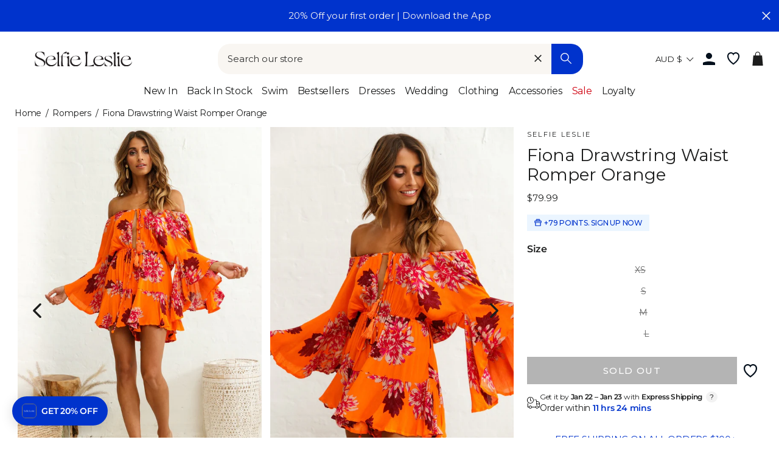

--- FILE ---
content_type: text/html; charset=utf-8
request_url: https://www.selfieleslie.com.au/products/fiona-drawstring-waist-romper-orange
body_size: 87678
content:
<!doctype html>
<html class="no-js" lang="en">
<head>
  <meta charset="utf-8">
  <meta http-equiv="X-UA-Compatible" content="IE=edge,chrome=1">
  <meta name="viewport" content="width=device-width, initial-scale=1">
  <meta name="theme-color" content="#0033cc">

  <link rel="preconnect" href="https://www.googletagmanager.com" crossorigin>
  
    <!-- Google Tag Manager -->
    <script>(function(w,d,s,l,i){w[l]=w[l]||[];w[l].push({'gtm.start':
    new Date().getTime(),event:'gtm.js'});var f=d.getElementsByTagName(s)[0],
    j=d.createElement(s),dl=l!='dataLayer'?'&l='+l:'';j.async=true;j.src=
    'https://www.googletagmanager.com/gtm.js?id='+i+dl;f.parentNode.insertBefore(j,f);
    })(window,document,'script','dataLayer','GTM-KKDJPB27');</script>
    <!-- End Google Tag Manager -->
  

  
  <link rel="canonical" href="https://www.selfieleslie.com.au/products/fiona-drawstring-waist-romper-orange">

  <meta name="format-detection" content="telephone=no">
  <link rel="preconnect" href="https://cdn.shopify.com" crossorigin>
  <link rel="preconnect" href="https://google-analytics.com" crossorigin>
  <link rel="preconnect" href="https://platform-api.sharethis.com" crossorigin>
  <link rel="preconnect" href="https://static.klaviyo.com" crossorigin>
  <link rel="preconnect" href="https://connect.facebook.net" crossorigin>
  <link rel="preconnect" href="https://aly.jst.ai" crossorigin>
  <link rel="preconnect" href="https://snapui.searchspring.io" crossorigin>
  
    <link rel="preconnect" href="https://js.afterpay.com" crossorigin>
  
  <link rel="preload" href="//www.selfieleslie.com.au/cdn/shop/t/137/assets/base.min.css?v=104239909713787595751766382206" as="style"><link rel="preconnect" href="https://fonts.shopifycdn.com" crossorigin><link rel="shortcut icon" href="//www.selfieleslie.com.au/cdn/shop/files/Logo_Blue_Favicon_2024_32x32.png?v=1721898994" type="image/png" /><!-- Start of Booster Apps Seo-0.1-->
<title>Shop the Fiona Drawstring Waist Romper Orange</title><meta name="description" content="Get everyone&#39;s attention in this bright romper featuring a drawstring waist and neckline and pretty floral print. Perfect for a fun picnic date or Sunday mimosas! Pair it with a wide-brimmed, straw sun hat and tan leather sandals for a cute daytim..." /><script type="application/ld+json">
  {
    "@context": "https://schema.org",
    "@type": "Organization",
    "name": "Selfie Leslie Australia",
    "url": "https://www.selfieleslie.com.au",
    "description": "Selfie Leslie dress boutique is now in Australia! We have the best dresses for women. Shop unique women's clothes online. Highest rated dress shop online. Fast Free Shipping on All Orders over $100.","image": "https://www.selfieleslie.com.au/cdn/shop/t/137/assets/logo.png?32441",
      "logo": "https://www.selfieleslie.com.au/cdn/shop/t/137/assets/logo.png?32441","sameAs": [""]
  }
</script>

<script type="application/ld+json">
  {
    "@context": "https://schema.org",
    "@type": "WebSite",
    "name": "Selfie Leslie Australia",
    "url": "https://www.selfieleslie.com.au",
    "potentialAction": {
      "@type": "SearchAction",
      "query-input": "required name=query",
      "target": "https://www.selfieleslie.com.au/search?q={query}"
    }
  }
</script><script type="application/ld+json">
  {
    "@context": "https://schema.org",
    "@type": "Product",
    "name": "Fiona Drawstring Waist Romper Orange",
    "brand": {"@type": "Brand","name": "Selfie Leslie"},
    "sku": "52037D08 ORANGE PRINT-XS",
    "mpn": "52037D08 ORANGE PRINT 6/XS",
    "description": "Get everyone's attention in this bright romper featuring a drawstring waist and neckline and pretty floral print. Perfect for a fun picnic date or Sunday mimosas! Pair it with a wide-brimmed, straw sun hat and tan leather sandals for a cute daytime look.\nMODEL INFO\n\nModel is wearing size XS\nHeight: 5'7\"\nBust: 32\"\nWaist: 24\"\nHips: 34\"\n\nCARE\n\nHand Wash Cold. Do Not Iron.\n",
    "url": "https://www.selfieleslie.com.au/products/fiona-drawstring-waist-romper-orange","image": "https://www.selfieleslie.com.au/cdn/shop/products/photo-416-52037d08-orange_print_733x.jpg?v=1661025635","itemCondition": "https://schema.org/NewCondition",
    "offers": [{
          "@type": "Offer","price": "79.99","priceCurrency": "AUD",
          "itemCondition": "https://schema.org/NewCondition",
          "url": "https://www.selfieleslie.com.au/products/fiona-drawstring-waist-romper-orange?variant=42498983887007",
          "sku": "52037D08 ORANGE PRINT-XS",
          "mpn": "52037D08 ORANGE PRINT 6/XS",
          "availability" : "https://schema.org/OutOfStock",
          "priceValidUntil": "2026-02-19","gtin14": "52037D08 ORANGE PRINT 6/XS"},{
          "@type": "Offer","price": "79.99","priceCurrency": "AUD",
          "itemCondition": "https://schema.org/NewCondition",
          "url": "https://www.selfieleslie.com.au/products/fiona-drawstring-waist-romper-orange?variant=42498983952543",
          "sku": "52037D08 ORANGE PRINT-S",
          "mpn": "52037D08 ORANGE PRINT 8/S",
          "availability" : "https://schema.org/OutOfStock",
          "priceValidUntil": "2026-02-19","gtin14": "52037D08 ORANGE PRINT 8/S"},{
          "@type": "Offer","price": "79.99","priceCurrency": "AUD",
          "itemCondition": "https://schema.org/NewCondition",
          "url": "https://www.selfieleslie.com.au/products/fiona-drawstring-waist-romper-orange?variant=42498984018079",
          "sku": "52037D08 ORANGE PRINT-M",
          "mpn": "52037D08 ORANGE PRINT 10/M",
          "availability" : "https://schema.org/OutOfStock",
          "priceValidUntil": "2026-02-19","gtin14": "52037D08 ORANGE PRINT 10/M"},{
          "@type": "Offer","price": "79.99","priceCurrency": "AUD",
          "itemCondition": "https://schema.org/NewCondition",
          "url": "https://www.selfieleslie.com.au/products/fiona-drawstring-waist-romper-orange?variant=42498984116383",
          "sku": "52037D08 ORANGE PRINT-L",
          "mpn": "52037D08 ORANGE PRINT 12/L",
          "availability" : "https://schema.org/OutOfStock",
          "priceValidUntil": "2026-02-19","gtin14": "52037D08 ORANGE PRINT 12/L"}],"aggregateRating": {
"@type": "AggregateRating",
"ratingCount": 1,
"ratingValue": 5
}}
</script>
<!-- end of Booster Apps SEO -->


<link rel=alternate href=https://www.selfieleslie.com.au/products/fiona-drawstring-waist-romper-orange hreflang=en-au /><link rel=alternate href=https://www.selfieleslie.com/products/fiona-drawstring-waist-romper-orange hreflang=en-us /><link rel=alternate href=https://www.selfieleslie.com/products/fiona-drawstring-waist-romper-orange hreflang=x-default />
  



  






<style>
  
  
    @font-face {
  font-family: Montserrat;
  font-weight: 400;
  font-style: normal;
  font-display: swap;
  src: url("//www.selfieleslie.com.au/cdn/fonts/montserrat/montserrat_n4.81949fa0ac9fd2021e16436151e8eaa539321637.woff2") format("woff2"),
       url("//www.selfieleslie.com.au/cdn/fonts/montserrat/montserrat_n4.a6c632ca7b62da89c3594789ba828388aac693fe.woff") format("woff");
}

  

  
    @font-face {
  font-family: Montserrat;
  font-weight: 400;
  font-style: normal;
  font-display: swap;
  src: url("//www.selfieleslie.com.au/cdn/fonts/montserrat/montserrat_n4.81949fa0ac9fd2021e16436151e8eaa539321637.woff2") format("woff2"),
       url("//www.selfieleslie.com.au/cdn/fonts/montserrat/montserrat_n4.a6c632ca7b62da89c3594789ba828388aac693fe.woff") format("woff");
}

  

  
    @font-face {
  font-family: Montserrat;
  font-weight: 400;
  font-style: normal;
  font-display: swap;
  src: url("//www.selfieleslie.com.au/cdn/fonts/montserrat/montserrat_n4.81949fa0ac9fd2021e16436151e8eaa539321637.woff2") format("woff2"),
       url("//www.selfieleslie.com.au/cdn/fonts/montserrat/montserrat_n4.a6c632ca7b62da89c3594789ba828388aac693fe.woff") format("woff");
}

  


  :root {
    --base-font-size: 15px;
    
  
    --base-heading-family: Montserrat, sans-serif;
    --base-heading-weight: 400;
  

  
    --base-font-family: Montserrat, sans-serif;
    --base-font-weight: 400;
  

  
    --extra-font-family: Montserrat, sans-serif;
    --extra-font-weight: 400;
  

    /* Button colors */
    --colorBtnPrimary: #0033cc;
    --colorBtnPrimaryText: #fff;
    --colorCartDot: #0033cc;
    --colorCartDotText: #ffffff;
    --colorDrawerBtn: #0033cc;
    --colorDrawerBtnText: #ffffff;
    /* Text link colors */
    --colorLink: #1c1d1d;
    /* Text colors */
    --colorTextBody: #1c1d1d;
    --colorPrice: #1c1d1d;
    --colorTextSavings: #cf000f;
    /* Backgrounds */
    --colorBody: #ffffff;
    --colorInputBg: #ffffff;
    /* Footer */
    --colorFooter: #f9f6f2;
    --colorFooterText: #1c1d1d;
    --colorFooterIcon: #1c1d1d;
    /* Border colors */
    --colorBorder: #1c1d1d;
    /* Nav and dropdown link background */
    --colorNav: #fff;
    --colorNavText: #1c1d1d;
    --colorAnnouncement: #0033cc;
    --colorAnnouncementText: #f9f6f2;
    /* Hero text color */
    --colorHeroText: #fff;
    /* Modal*/
    --colorModalBg: #1c1d1d;
    /* Image overlays */
    --colorImageOverlay: #000;
    --colorImageOverlayOpacity: 0.1;
    --colorImageOverlayTextShadow: 0.3;
    --colorSmallImageBg: #fff;
    --colorLargeImageBg: #1c1d1d;
    --colorOddTableRows: #ebf5ff;
    --colorGridOverlay: #000000;
    --colorGridOverlayOpacity: 0.2;
    /* Button style */
    --buttonStyle: square;
    --swatchStyle: round;
    /*================ Typography ================*/
    --type_header_family: Montserrat;
    --type_header_fallback: sans-serif;
    --type_header_weight: 400;
    /* Non font-face header styles */
    --type_header_line_height: 1;
    --type_header_text_center: true;
    --type_header_base_size: 26px;
    --type_header_spacing: 0.0em;
    --type_header_capitalize: false;
    /* Font-face base styles */
    --type_base_family: Montserrat;
    --type_base_fallback: sans-serif;
    --type_base_weight: 400;
    /* Non font-face base styles */
    --type_body_text_center: false;
    --type_base_spacing: 0.0em;
    --type_base_line_height: 1.4;
    --type_base_size: 15px;
    --type_product_capitalize: true;
    --icon_weight: 3px;
    --icon_linecaps: round;
    /* Drawers */
    --colorDrawers: #ffffff;
    --colorDrawerBorder: #1c1d1d;
    --colorDrawerText: #1c1d1d;
    --colorDrawerButton: #0033cc;
    --colorDrawerButtonText: #ffffff;
    /* Gift Card Colors */
    --colorGiftText: #1c1d1d;
    --colorGiftBorder: #0033cc;
    /* Btns */
    --quickShopBtn: rgba(0,0,0,0);
    --wishlistBtn: #fff;
  }
</style>
  <meta property="og:site_name" content="Selfie Leslie Australia">
  <meta property="og:url" content="https://www.selfieleslie.com.au/products/fiona-drawstring-waist-romper-orange">
  <meta property="og:title" content="Fiona Drawstring Waist Romper Orange">
  <meta property="og:type" content="product">
  <meta property="og:description" content="Get everyone&#39;s attention in this bright romper featuring a drawstring waist and neckline and pretty floral print. Perfect for a fun picnic date or Sunday mimosas! Pair it with a wide-brimmed, straw sun hat and tan leather sandals for a cute daytime look. MODEL INFO Model is wearing size XS Height: 5&#39;7&quot; Bust: 32&quot; Waist:"><meta property="og:image" content="http://www.selfieleslie.com.au/cdn/shop/products/photo-416-52037d08-orange_print_1200x1200.jpg?v=1661025635"><meta property="og:image" content="http://www.selfieleslie.com.au/cdn/shop/products/photo-428-52037d08-orange_print_1200x1200.jpg?v=1661025635"><meta property="og:image" content="http://www.selfieleslie.com.au/cdn/shop/products/photo-423-52037d08-orange_print_1200x1200.jpg?v=1661025635">
  <meta property="og:image:secure_url" content="https://www.selfieleslie.com.au/cdn/shop/products/photo-416-52037d08-orange_print_1200x1200.jpg?v=1661025635"><meta property="og:image:secure_url" content="https://www.selfieleslie.com.au/cdn/shop/products/photo-428-52037d08-orange_print_1200x1200.jpg?v=1661025635"><meta property="og:image:secure_url" content="https://www.selfieleslie.com.au/cdn/shop/products/photo-423-52037d08-orange_print_1200x1200.jpg?v=1661025635">
  <meta name="twitter:site" content="@Selfie_Leslie">
  <meta name="twitter:card" content="summary_large_image">
  <meta name="twitter:title" content="Fiona Drawstring Waist Romper Orange">
  <meta name="twitter:description" content="Get everyone&#39;s attention in this bright romper featuring a drawstring waist and neckline and pretty floral print. Perfect for a fun picnic date or Sunday mimosas! Pair it with a wide-brimmed, straw sun hat and tan leather sandals for a cute daytime look. MODEL INFO Model is wearing size XS Height: 5&#39;7&quot; Bust: 32&quot; Waist:">

  <style data-shopify>
  @font-face {
  font-family: Montserrat;
  font-weight: 400;
  font-style: normal;
  src: url("//www.selfieleslie.com.au/cdn/fonts/montserrat/montserrat_n4.81949fa0ac9fd2021e16436151e8eaa539321637.woff2") format("woff2"),
       url("//www.selfieleslie.com.au/cdn/fonts/montserrat/montserrat_n4.a6c632ca7b62da89c3594789ba828388aac693fe.woff") format("woff");
}

  @font-face {
  font-family: Montserrat;
  font-weight: 400;
  font-style: normal;
  src: url("//www.selfieleslie.com.au/cdn/fonts/montserrat/montserrat_n4.81949fa0ac9fd2021e16436151e8eaa539321637.woff2") format("woff2"),
       url("//www.selfieleslie.com.au/cdn/fonts/montserrat/montserrat_n4.a6c632ca7b62da89c3594789ba828388aac693fe.woff") format("woff");
}


  @font-face {
  font-family: Montserrat;
  font-weight: 600;
  font-style: normal;
  src: url("//www.selfieleslie.com.au/cdn/fonts/montserrat/montserrat_n6.1326b3e84230700ef15b3a29fb520639977513e0.woff2") format("woff2"),
       url("//www.selfieleslie.com.au/cdn/fonts/montserrat/montserrat_n6.652f051080eb14192330daceed8cd53dfdc5ead9.woff") format("woff");
}

  @font-face {
  font-family: Montserrat;
  font-weight: 400;
  font-style: italic;
  src: url("//www.selfieleslie.com.au/cdn/fonts/montserrat/montserrat_i4.5a4ea298b4789e064f62a29aafc18d41f09ae59b.woff2") format("woff2"),
       url("//www.selfieleslie.com.au/cdn/fonts/montserrat/montserrat_i4.072b5869c5e0ed5b9d2021e4c2af132e16681ad2.woff") format("woff");
}

  @font-face {
  font-family: Montserrat;
  font-weight: 600;
  font-style: italic;
  src: url("//www.selfieleslie.com.au/cdn/fonts/montserrat/montserrat_i6.e90155dd2f004112a61c0322d66d1f59dadfa84b.woff2") format("woff2"),
       url("//www.selfieleslie.com.au/cdn/fonts/montserrat/montserrat_i6.41470518d8e9d7f1bcdd29a447c2397e5393943f.woff") format("woff");
}

</style>


  <link rel="stylesheet" href="//www.selfieleslie.com.au/cdn/shop/t/137/assets/base.min.css?v=104239909713787595751766382206">
  <link rel="stylesheet" href="//www.selfieleslie.com.au/cdn/shop/t/137/assets/global.min.css?v=148612246217154732191766382206">
  <link rel="stylesheet" href="//www.selfieleslie.com.au/cdn/shop/t/137/assets/fonts.min.css?v=128913785680929778301766382206">
  <link rel="stylesheet" href="//www.selfieleslie.com.au/cdn/shop/t/137/assets/component-search.min.css?v=110433515336776423531766382206">

  <link rel="stylesheet" href="//www.selfieleslie.com.au/cdn/shop/t/137/assets/component-grid-item.min.css?v=59116905060139477861766382206" media="print" onload="this.media='all'">
  <link rel="stylesheet" href="//www.selfieleslie.com.au/cdn/shop/t/137/assets/section-header.min.css?v=110610251313195775681766382206" media="print" onload="this.media='all'">
  <link rel="stylesheet" href="//www.selfieleslie.com.au/cdn/shop/t/137/assets/component-wishlist.min.css?v=49186854376388074561766382206" media="print" onload="this.media='all'">
  <link rel="stylesheet" href="//www.selfieleslie.com.au/cdn/shop/t/137/assets/template-collection.min.css?v=16178499550605138761766382206" media="print" onload="this.media='all'">

  <noscript>
    <link href="//www.selfieleslie.com.au/cdn/shop/t/137/assets/component-grid-item.min.css?v=59116905060139477861766382206" rel="stylesheet" type="text/css" media="all" />
    <link href="//www.selfieleslie.com.au/cdn/shop/t/137/assets/section-header.min.css?v=110610251313195775681766382206" rel="stylesheet" type="text/css" media="all" />
    <link href="//www.selfieleslie.com.au/cdn/shop/t/137/assets/component-wishlist.min.css?v=49186854376388074561766382206" rel="stylesheet" type="text/css" media="all" />
    <link href="//www.selfieleslie.com.au/cdn/shop/t/137/assets/template-collection.min.css?v=16178499550605138761766382206" rel="stylesheet" type="text/css" media="all" />
  </noscript>

  <style data-shopify>
    
  </style>

  <script>
    document.documentElement.className = document.documentElement.className.replace('no-js', 'js');

    window.theme = window.theme || {};
    theme.strings = {
      addToCart: "Add to cart",
      soldOut: "Sold Out",
      unavailable: "Unavailable",
      stockLabel: "Only [count] items in stock!",
      willNotShipUntil: "Will not ship until [date]",
      willBeInStockAfter: "Will be in stock after [date]",
      waitingForStock: "Inventory on the way",
      savePrice: "Save [saved_amount]",
      cartEmpty: "Your cart is currently empty.",
      cartTermsConfirmation: "You must agree with the terms and conditions of sales to check out",
      shop_url: "selfieleslie-au.myshopify.com",
      currency_symbol: "$",
      currencyCode: "AUD",
      locale: "en",
      template: "product",
      translations: {
        products_empty: "No Products found.",
        collections_empty: "No Collections found.",
        pages_empty: "No Pages found.",
        suggestions_empty: "No Suggestions found.",
        out_of_stock: "Sold Out",
        added_to_cart: "Added to Bag",
        in_your_cart: "in your cart",
        size_select: "Select a Size",
        sale: "Final Sale"
      },
      awayFreeShippingText: "YOU ARE {{ threshold }} AWAY FROM FREE SHIPPING!",
      successFreeShipping: "YOU QUALIFIED FOR FREE SHIPPING!"
    };
    theme.settings = {
      dynamicVariantsEnable: true,
      dynamicVariantType: "dropdown",
      cartType: "drawer",
      moneyFormat: "${{amount}}",
      saveType: "dollar",
      recentlyViewedEnabled: true,
      predictiveSearch: true,
      predictiveSearchType: "product,page",
      searchTerms: "",
      inventoryThreshold: 10,
      themeName: 'Impulse',
      themeVersion: "3.0.3",
      threshold_amount: 100,
      progress_bar_color: "#0033cc"
    };
  </script>

  
  

  <script>window.performance && window.performance.mark && window.performance.mark('shopify.content_for_header.start');</script><meta name="google-site-verification" content="Qaqw811VBr2re_wXzL8TvstBERtLMwjBT3dgFrhfDoo">
<meta name="facebook-domain-verification" content="r007qx12sxool1gf8wx24lr1an4mgz">
<meta id="shopify-digital-wallet" name="shopify-digital-wallet" content="/61947773087/digital_wallets/dialog">
<meta name="shopify-checkout-api-token" content="45d3ba6fc838d9c8ce9934c68ebdd779">
<meta id="in-context-paypal-metadata" data-shop-id="61947773087" data-venmo-supported="false" data-environment="production" data-locale="en_US" data-paypal-v4="true" data-currency="AUD">
<link rel="alternate" type="application/json+oembed" href="https://www.selfieleslie.com.au/products/fiona-drawstring-waist-romper-orange.oembed">
<script async="async" src="/checkouts/internal/preloads.js?locale=en-AU"></script>
<link rel="preconnect" href="https://shop.app" crossorigin="anonymous">
<script async="async" src="https://shop.app/checkouts/internal/preloads.js?locale=en-AU&shop_id=61947773087" crossorigin="anonymous"></script>
<script id="apple-pay-shop-capabilities" type="application/json">{"shopId":61947773087,"countryCode":"AU","currencyCode":"AUD","merchantCapabilities":["supports3DS"],"merchantId":"gid:\/\/shopify\/Shop\/61947773087","merchantName":"Selfie Leslie Australia","requiredBillingContactFields":["postalAddress","email","phone"],"requiredShippingContactFields":["postalAddress","email","phone"],"shippingType":"shipping","supportedNetworks":["visa","masterCard","amex","jcb"],"total":{"type":"pending","label":"Selfie Leslie Australia","amount":"1.00"},"shopifyPaymentsEnabled":true,"supportsSubscriptions":true}</script>
<script id="shopify-features" type="application/json">{"accessToken":"45d3ba6fc838d9c8ce9934c68ebdd779","betas":["rich-media-storefront-analytics"],"domain":"www.selfieleslie.com.au","predictiveSearch":true,"shopId":61947773087,"locale":"en"}</script>
<script>var Shopify = Shopify || {};
Shopify.shop = "selfieleslie-au.myshopify.com";
Shopify.locale = "en";
Shopify.currency = {"active":"AUD","rate":"1.0"};
Shopify.country = "AU";
Shopify.theme = {"name":"NEW TO SALE 12\/29\/25 v1.16.97","id":186620445040,"schema_name":"Selfie Leslie","schema_version":"1.16.3","theme_store_id":null,"role":"main"};
Shopify.theme.handle = "null";
Shopify.theme.style = {"id":null,"handle":null};
Shopify.cdnHost = "www.selfieleslie.com.au/cdn";
Shopify.routes = Shopify.routes || {};
Shopify.routes.root = "/";</script>
<script type="module">!function(o){(o.Shopify=o.Shopify||{}).modules=!0}(window);</script>
<script>!function(o){function n(){var o=[];function n(){o.push(Array.prototype.slice.apply(arguments))}return n.q=o,n}var t=o.Shopify=o.Shopify||{};t.loadFeatures=n(),t.autoloadFeatures=n()}(window);</script>
<script>
  window.ShopifyPay = window.ShopifyPay || {};
  window.ShopifyPay.apiHost = "shop.app\/pay";
  window.ShopifyPay.redirectState = null;
</script>
<script id="shop-js-analytics" type="application/json">{"pageType":"product"}</script>
<script defer="defer" async type="module" src="//www.selfieleslie.com.au/cdn/shopifycloud/shop-js/modules/v2/client.init-shop-cart-sync_BApSsMSl.en.esm.js"></script>
<script defer="defer" async type="module" src="//www.selfieleslie.com.au/cdn/shopifycloud/shop-js/modules/v2/chunk.common_CBoos6YZ.esm.js"></script>
<script type="module">
  await import("//www.selfieleslie.com.au/cdn/shopifycloud/shop-js/modules/v2/client.init-shop-cart-sync_BApSsMSl.en.esm.js");
await import("//www.selfieleslie.com.au/cdn/shopifycloud/shop-js/modules/v2/chunk.common_CBoos6YZ.esm.js");

  window.Shopify.SignInWithShop?.initShopCartSync?.({"fedCMEnabled":true,"windoidEnabled":true});

</script>
<script>
  window.Shopify = window.Shopify || {};
  if (!window.Shopify.featureAssets) window.Shopify.featureAssets = {};
  window.Shopify.featureAssets['shop-js'] = {"shop-cart-sync":["modules/v2/client.shop-cart-sync_DJczDl9f.en.esm.js","modules/v2/chunk.common_CBoos6YZ.esm.js"],"init-fed-cm":["modules/v2/client.init-fed-cm_BzwGC0Wi.en.esm.js","modules/v2/chunk.common_CBoos6YZ.esm.js"],"init-windoid":["modules/v2/client.init-windoid_BS26ThXS.en.esm.js","modules/v2/chunk.common_CBoos6YZ.esm.js"],"shop-cash-offers":["modules/v2/client.shop-cash-offers_DthCPNIO.en.esm.js","modules/v2/chunk.common_CBoos6YZ.esm.js","modules/v2/chunk.modal_Bu1hFZFC.esm.js"],"shop-button":["modules/v2/client.shop-button_D_JX508o.en.esm.js","modules/v2/chunk.common_CBoos6YZ.esm.js"],"init-shop-email-lookup-coordinator":["modules/v2/client.init-shop-email-lookup-coordinator_DFwWcvrS.en.esm.js","modules/v2/chunk.common_CBoos6YZ.esm.js"],"shop-toast-manager":["modules/v2/client.shop-toast-manager_tEhgP2F9.en.esm.js","modules/v2/chunk.common_CBoos6YZ.esm.js"],"shop-login-button":["modules/v2/client.shop-login-button_DwLgFT0K.en.esm.js","modules/v2/chunk.common_CBoos6YZ.esm.js","modules/v2/chunk.modal_Bu1hFZFC.esm.js"],"avatar":["modules/v2/client.avatar_BTnouDA3.en.esm.js"],"init-shop-cart-sync":["modules/v2/client.init-shop-cart-sync_BApSsMSl.en.esm.js","modules/v2/chunk.common_CBoos6YZ.esm.js"],"pay-button":["modules/v2/client.pay-button_BuNmcIr_.en.esm.js","modules/v2/chunk.common_CBoos6YZ.esm.js"],"init-shop-for-new-customer-accounts":["modules/v2/client.init-shop-for-new-customer-accounts_DrjXSI53.en.esm.js","modules/v2/client.shop-login-button_DwLgFT0K.en.esm.js","modules/v2/chunk.common_CBoos6YZ.esm.js","modules/v2/chunk.modal_Bu1hFZFC.esm.js"],"init-customer-accounts-sign-up":["modules/v2/client.init-customer-accounts-sign-up_TlVCiykN.en.esm.js","modules/v2/client.shop-login-button_DwLgFT0K.en.esm.js","modules/v2/chunk.common_CBoos6YZ.esm.js","modules/v2/chunk.modal_Bu1hFZFC.esm.js"],"shop-follow-button":["modules/v2/client.shop-follow-button_C5D3XtBb.en.esm.js","modules/v2/chunk.common_CBoos6YZ.esm.js","modules/v2/chunk.modal_Bu1hFZFC.esm.js"],"checkout-modal":["modules/v2/client.checkout-modal_8TC_1FUY.en.esm.js","modules/v2/chunk.common_CBoos6YZ.esm.js","modules/v2/chunk.modal_Bu1hFZFC.esm.js"],"init-customer-accounts":["modules/v2/client.init-customer-accounts_C0Oh2ljF.en.esm.js","modules/v2/client.shop-login-button_DwLgFT0K.en.esm.js","modules/v2/chunk.common_CBoos6YZ.esm.js","modules/v2/chunk.modal_Bu1hFZFC.esm.js"],"lead-capture":["modules/v2/client.lead-capture_Cq0gfm7I.en.esm.js","modules/v2/chunk.common_CBoos6YZ.esm.js","modules/v2/chunk.modal_Bu1hFZFC.esm.js"],"shop-login":["modules/v2/client.shop-login_BmtnoEUo.en.esm.js","modules/v2/chunk.common_CBoos6YZ.esm.js","modules/v2/chunk.modal_Bu1hFZFC.esm.js"],"payment-terms":["modules/v2/client.payment-terms_BHOWV7U_.en.esm.js","modules/v2/chunk.common_CBoos6YZ.esm.js","modules/v2/chunk.modal_Bu1hFZFC.esm.js"]};
</script>
<script>(function() {
  var isLoaded = false;
  function asyncLoad() {
    if (isLoaded) return;
    isLoaded = true;
    var urls = ["https:\/\/d1hcrjcdtouu7e.cloudfront.net\/js\/gdpr_cookie_consent.min.js?shop=selfieleslie-au.myshopify.com","https:\/\/cozycountryredirectiii.addons.business\/js\/eggbox\/11687\/script_f251d269e28b03e02e611defe6b7c6f2.js?v=1\u0026sign=f251d269e28b03e02e611defe6b7c6f2\u0026shop=selfieleslie-au.myshopify.com","https:\/\/unpkg.com\/@happyreturns\/happyreturns-script-tag?shop=selfieleslie-au.myshopify.com","https:\/\/cdn-loyalty.yotpo.com\/loader\/T3wPP9f7IF-nyd1BR_pVqQ.js?shop=selfieleslie-au.myshopify.com","\/\/swymv3pro-01.azureedge.net\/code\/swym_fb_pixel.js?shop=selfieleslie-au.myshopify.com","\/\/cdn.shopify.com\/proxy\/f5e80bf230da61faa7696a2ee510bb6e08dd293639c15e43f1bdd685af93f081\/api.goaffpro.com\/loader.js?shop=selfieleslie-au.myshopify.com\u0026sp-cache-control=cHVibGljLCBtYXgtYWdlPTkwMA","\/\/backinstock.useamp.com\/widget\/65520_1767158846.js?category=bis\u0026v=6\u0026shop=selfieleslie-au.myshopify.com"];
    for (var i = 0; i < urls.length; i++) {
      var s = document.createElement('script');
      s.type = 'text/javascript';
      s.async = true;
      s.src = urls[i];
      var x = document.getElementsByTagName('script')[0];
      x.parentNode.insertBefore(s, x);
    }
  };
  if(window.attachEvent) {
    window.attachEvent('onload', asyncLoad);
  } else {
    window.addEventListener('load', asyncLoad, false);
  }
})();</script>
<script id="__st">var __st={"a":61947773087,"offset":39600,"reqid":"1c59dc57-60a9-41e1-a368-3f88e1b17973-1768869327","pageurl":"www.selfieleslie.com.au\/products\/fiona-drawstring-waist-romper-orange","u":"8e1bd1b316f1","p":"product","rtyp":"product","rid":7490312011935};</script>
<script>window.ShopifyPaypalV4VisibilityTracking = true;</script>
<script id="captcha-bootstrap">!function(){'use strict';const t='contact',e='account',n='new_comment',o=[[t,t],['blogs',n],['comments',n],[t,'customer']],c=[[e,'customer_login'],[e,'guest_login'],[e,'recover_customer_password'],[e,'create_customer']],r=t=>t.map((([t,e])=>`form[action*='/${t}']:not([data-nocaptcha='true']) input[name='form_type'][value='${e}']`)).join(','),a=t=>()=>t?[...document.querySelectorAll(t)].map((t=>t.form)):[];function s(){const t=[...o],e=r(t);return a(e)}const i='password',u='form_key',d=['recaptcha-v3-token','g-recaptcha-response','h-captcha-response',i],f=()=>{try{return window.sessionStorage}catch{return}},m='__shopify_v',_=t=>t.elements[u];function p(t,e,n=!1){try{const o=window.sessionStorage,c=JSON.parse(o.getItem(e)),{data:r}=function(t){const{data:e,action:n}=t;return t[m]||n?{data:e,action:n}:{data:t,action:n}}(c);for(const[e,n]of Object.entries(r))t.elements[e]&&(t.elements[e].value=n);n&&o.removeItem(e)}catch(o){console.error('form repopulation failed',{error:o})}}const l='form_type',E='cptcha';function T(t){t.dataset[E]=!0}const w=window,h=w.document,L='Shopify',v='ce_forms',y='captcha';let A=!1;((t,e)=>{const n=(g='f06e6c50-85a8-45c8-87d0-21a2b65856fe',I='https://cdn.shopify.com/shopifycloud/storefront-forms-hcaptcha/ce_storefront_forms_captcha_hcaptcha.v1.5.2.iife.js',D={infoText:'Protected by hCaptcha',privacyText:'Privacy',termsText:'Terms'},(t,e,n)=>{const o=w[L][v],c=o.bindForm;if(c)return c(t,g,e,D).then(n);var r;o.q.push([[t,g,e,D],n]),r=I,A||(h.body.append(Object.assign(h.createElement('script'),{id:'captcha-provider',async:!0,src:r})),A=!0)});var g,I,D;w[L]=w[L]||{},w[L][v]=w[L][v]||{},w[L][v].q=[],w[L][y]=w[L][y]||{},w[L][y].protect=function(t,e){n(t,void 0,e),T(t)},Object.freeze(w[L][y]),function(t,e,n,w,h,L){const[v,y,A,g]=function(t,e,n){const i=e?o:[],u=t?c:[],d=[...i,...u],f=r(d),m=r(i),_=r(d.filter((([t,e])=>n.includes(e))));return[a(f),a(m),a(_),s()]}(w,h,L),I=t=>{const e=t.target;return e instanceof HTMLFormElement?e:e&&e.form},D=t=>v().includes(t);t.addEventListener('submit',(t=>{const e=I(t);if(!e)return;const n=D(e)&&!e.dataset.hcaptchaBound&&!e.dataset.recaptchaBound,o=_(e),c=g().includes(e)&&(!o||!o.value);(n||c)&&t.preventDefault(),c&&!n&&(function(t){try{if(!f())return;!function(t){const e=f();if(!e)return;const n=_(t);if(!n)return;const o=n.value;o&&e.removeItem(o)}(t);const e=Array.from(Array(32),(()=>Math.random().toString(36)[2])).join('');!function(t,e){_(t)||t.append(Object.assign(document.createElement('input'),{type:'hidden',name:u})),t.elements[u].value=e}(t,e),function(t,e){const n=f();if(!n)return;const o=[...t.querySelectorAll(`input[type='${i}']`)].map((({name:t})=>t)),c=[...d,...o],r={};for(const[a,s]of new FormData(t).entries())c.includes(a)||(r[a]=s);n.setItem(e,JSON.stringify({[m]:1,action:t.action,data:r}))}(t,e)}catch(e){console.error('failed to persist form',e)}}(e),e.submit())}));const S=(t,e)=>{t&&!t.dataset[E]&&(n(t,e.some((e=>e===t))),T(t))};for(const o of['focusin','change'])t.addEventListener(o,(t=>{const e=I(t);D(e)&&S(e,y())}));const B=e.get('form_key'),M=e.get(l),P=B&&M;t.addEventListener('DOMContentLoaded',(()=>{const t=y();if(P)for(const e of t)e.elements[l].value===M&&p(e,B);[...new Set([...A(),...v().filter((t=>'true'===t.dataset.shopifyCaptcha))])].forEach((e=>S(e,t)))}))}(h,new URLSearchParams(w.location.search),n,t,e,['guest_login'])})(!0,!0)}();</script>
<script integrity="sha256-4kQ18oKyAcykRKYeNunJcIwy7WH5gtpwJnB7kiuLZ1E=" data-source-attribution="shopify.loadfeatures" defer="defer" src="//www.selfieleslie.com.au/cdn/shopifycloud/storefront/assets/storefront/load_feature-a0a9edcb.js" crossorigin="anonymous"></script>
<script crossorigin="anonymous" defer="defer" src="//www.selfieleslie.com.au/cdn/shopifycloud/storefront/assets/shopify_pay/storefront-65b4c6d7.js?v=20250812"></script>
<script data-source-attribution="shopify.dynamic_checkout.dynamic.init">var Shopify=Shopify||{};Shopify.PaymentButton=Shopify.PaymentButton||{isStorefrontPortableWallets:!0,init:function(){window.Shopify.PaymentButton.init=function(){};var t=document.createElement("script");t.src="https://www.selfieleslie.com.au/cdn/shopifycloud/portable-wallets/latest/portable-wallets.en.js",t.type="module",document.head.appendChild(t)}};
</script>
<script data-source-attribution="shopify.dynamic_checkout.buyer_consent">
  function portableWalletsHideBuyerConsent(e){var t=document.getElementById("shopify-buyer-consent"),n=document.getElementById("shopify-subscription-policy-button");t&&n&&(t.classList.add("hidden"),t.setAttribute("aria-hidden","true"),n.removeEventListener("click",e))}function portableWalletsShowBuyerConsent(e){var t=document.getElementById("shopify-buyer-consent"),n=document.getElementById("shopify-subscription-policy-button");t&&n&&(t.classList.remove("hidden"),t.removeAttribute("aria-hidden"),n.addEventListener("click",e))}window.Shopify?.PaymentButton&&(window.Shopify.PaymentButton.hideBuyerConsent=portableWalletsHideBuyerConsent,window.Shopify.PaymentButton.showBuyerConsent=portableWalletsShowBuyerConsent);
</script>
<script data-source-attribution="shopify.dynamic_checkout.cart.bootstrap">document.addEventListener("DOMContentLoaded",(function(){function t(){return document.querySelector("shopify-accelerated-checkout-cart, shopify-accelerated-checkout")}if(t())Shopify.PaymentButton.init();else{new MutationObserver((function(e,n){t()&&(Shopify.PaymentButton.init(),n.disconnect())})).observe(document.body,{childList:!0,subtree:!0})}}));
</script>
<link id="shopify-accelerated-checkout-styles" rel="stylesheet" media="screen" href="https://www.selfieleslie.com.au/cdn/shopifycloud/portable-wallets/latest/accelerated-checkout-backwards-compat.css" crossorigin="anonymous">
<style id="shopify-accelerated-checkout-cart">
        #shopify-buyer-consent {
  margin-top: 1em;
  display: inline-block;
  width: 100%;
}

#shopify-buyer-consent.hidden {
  display: none;
}

#shopify-subscription-policy-button {
  background: none;
  border: none;
  padding: 0;
  text-decoration: underline;
  font-size: inherit;
  cursor: pointer;
}

#shopify-subscription-policy-button::before {
  box-shadow: none;
}

      </style>

<script>window.performance && window.performance.mark && window.performance.mark('shopify.content_for_header.end');</script>

  

  
    <!-- Google Site Verification -->
<meta name="google-site-verification" content="HUzraw82Qk_p0iOedH3QmNTiZQAU3Myoei3jFsJ2DfA" />

<meta name="p:domain_verify" content="be37399dbff34160264ab85c516dc3aa"/>
  

  
  <script>
    var countrySwitcherData = {
  "countries": [
    


{
              "type": "link",
              "current": false,
              "title": "USD (America)",
              "url": "https://www.selfieleslie.com/"
              
              
            },
        
          {
            "type": "locale",
            "current": true,
            "title": "Australia (AUD $)",
            "country_code": "AU"
            
            
          },
        
      
        
          {
            "type": "locale",
            "current": false,
            "title": "New Zealand (NZD $)",
            "country_code": "NZ"
            
            
          },
        
      
        
          {
            "type": "locale",
            "current": false,
            "title": "Singapore (SGD $)",
            "country_code": "SG"
            
            
          }
        
      
     

  ]
};
  </script>

  
  

  
  
  
  <style>
    /* UGC CSS Customization */
    .aggregated-product-related-fields .yotpo-product-related-field-score-bar:nth-child(1):after {
      content: "Too Small";
      position: relative;
      top: 100%;
      font-size: 10px;
      text-transform: uppercase;
      font-weight: 400;
    }
    .aggregated-product-related-fields .yotpo-product-related-field-score-bar:nth-child(3):after {
      content: "Small";
      position: relative;
      top: 100%;
      font-size: 10px;
      text-transform: uppercase;
      font-weight: 400;
    }
    .aggregated-product-related-fields .yotpo-product-related-field-score-bar:nth-child(5):after {
      content: "true to size";
      position: relative;
      top: 100%;
      font-size: 10px;
      text-transform: uppercase;
      font-weight: 400;
    }
    .aggregated-product-related-fields .yotpo-product-related-field-score-bar:nth-child(7):after {
      content: "Big";
      position: relative;
      top: 100%;
      font-size: 10px;
      text-transform: uppercase;
      font-weight: 400;
    }
    .aggregated-product-related-fields .yotpo-product-related-field-score-bar:nth-child(9):after {
      content: "Too Big";
      position: relative;
      top: 100%;
      font-size: 10px;
      text-transform: uppercase;
      font-weight: 400;
    }
    .aggregated-product-related-fields .yotpo-product-related-field-score-bar {
      width: 80px!important;
    }
    .aggregated-product-related-fields .product-related-fields-column .yotpo-rating-bars .yotpo-product-related-field-score-divider {
      width: 5px;
      height: 20px;
    }
    .aggregated-product-related-fields, .aggregated-product-related-fields .yotpo-rating-bars {
      text-align: center;
    }
    
    @media only screen and (max-width: 960px){
      .yotpo-product-custom-fields .product-related-fields-item-value {
        width: auto !important;
      }
      .product-related-fields-mobile-layout .product-related-fields-column .product-related-fields-item-title.font-color-gray.text-s {
        width: auto !important;
      }
      .product-related-fields-item .product-related-fields-item-value{
        width: auto !important;
      }
    }
    @media only screen and (max-width: 550px){
      .aggregated-product-related-fields .yotpo-product-related-field-score-bar {
        width: 60px!important;
      }
      .aggregated-product-related-fields .yotpo-product-related-field-score-bar:nth-child(1):after {
        font-size: 8px;
      }
      .aggregated-product-related-fields .yotpo-product-related-field-score-bar:nth-child(3):after {
        font-size: 8px;
      }
      .aggregated-product-related-fields .yotpo-product-related-field-score-bar:nth-child(5):after {
        font-size: 8px;
      }
      .aggregated-product-related-fields .yotpo-product-related-field-score-bar:nth-child(7):after {
        font-size: 8px;
      }
      .aggregated-product-related-fields .yotpo-product-related-field-score-bar:nth-child(9):after {
        font-size: 8px;
      }
    } 
    
    @media only screen and (max-width: 400px){
      .aggregated-product-related-fields .yotpo-product-related-field-score-bar {
        width: 40px!important;
      }
      .aggregated-product-related-fields .yotpo-product-related-field-score-bar:nth-child(1):after {
        font-size: 6px;
      }
      .aggregated-product-related-fields .yotpo-product-related-field-score-bar:nth-child(3):after {
        font-size: 6px;
      }
      .aggregated-product-related-fields .yotpo-product-related-field-score-bar:nth-child(5):after {
        font-size: 6px;
      }
      .aggregated-product-related-fields .yotpo-product-related-field-score-bar:nth-child(7):after {
        font-size: 6px;
      }
      .aggregated-product-related-fields .yotpo-product-related-field-score-bar:nth-child(9):after {
        font-size: 6px;
      }
    } 
    .product-related-fields-column .product-related-fields-item .product-related-fields-item-title.font-color-gray.text-s {
      width: 100% !important;
      text-align: left;
      font-weight: bolder !important;
    }
    .product-related-fields-column .product-related-fields-item .product-related-fields-item-value {
      float: left;
      padding: 3px 30px 0 0px;
    }
    .yotpo .yotpo-rating-bars .yotpo-product-related-field-score-bar.yotpo-rating-bar-full, .yotpo .yotpo-size-bars .yotpo-product-related-field-score-bar.yotpo-rating-bar-full {
      background-color: #1c1d1d !important;
    }
  </style>


  

  
  
    



<script src="https://snapui.searchspring.io/mnd577/bundle.js" id="searchspring-context" defer>
	
		template = "product";
	
	format = "${{amount}}";

</script>
  
<!-- BEGIN app block: shopify://apps/consentmo-gdpr/blocks/gdpr_cookie_consent/4fbe573f-a377-4fea-9801-3ee0858cae41 -->


<!-- END app block --><!-- BEGIN app block: shopify://apps/yotpo-product-reviews/blocks/settings/eb7dfd7d-db44-4334-bc49-c893b51b36cf -->


  <script type="text/javascript" src="https://cdn-widgetsrepository.yotpo.com/v1/loader/2CZd0torMvTP3lc58lQQsHJEvl2ITVuWvrS2ibfw?languageCode=en" async></script>



  
<!-- END app block --><!-- BEGIN app block: shopify://apps/yotpo-loyalty-rewards/blocks/loader-app-embed-block/2f9660df-5018-4e02-9868-ee1fb88d6ccd -->
    <script src="https://cdn-widgetsrepository.yotpo.com/v1/loader/T3wPP9f7IF-nyd1BR_pVqQ" async></script>




<!-- END app block --><!-- BEGIN app block: shopify://apps/tapcart-mobile-app/blocks/ck_loader/604cad6b-3841-4da3-b864-b96622b4adb8 --><script id="tc-ck-loader">
  (function () {
    if (!window?.Shopify?.shop?.length) return;
    
    const shopStore = window.Shopify.shop;
    const environment = 'production'; // local, staging, production;

    const srcUrls = {
      local: 'http://localhost:3005/dist/tc-plugins.es.js', // local dev server URL defined in vite.config.js
      staging: 'https://unpkg.com/tapcart-capture-kit@staging/dist/tc-plugins.es.js',
      production: 'https://unpkg.com/tapcart-capture-kit@production/dist/tc-plugins.es.js',
    };
    const srcUrl = srcUrls[environment] || srcUrls.production;

    window['tapcartParams'] = { shopStore, environment };

    // Create a new script element with type module
    const moduleScript = document.createElement('script');
    moduleScript.type = 'module';
    moduleScript.src = srcUrl;
    document.head.appendChild(moduleScript);

    moduleScript.onerror = function () {
      console.error('Capture kit failed to load.');
    };
  })();
</script>

<!-- END app block --><!-- BEGIN app block: shopify://apps/microsoft-clarity/blocks/clarity_js/31c3d126-8116-4b4a-8ba1-baeda7c4aeea -->
<script type="text/javascript">
  (function (c, l, a, r, i, t, y) {
    c[a] = c[a] || function () { (c[a].q = c[a].q || []).push(arguments); };
    t = l.createElement(r); t.async = 1; t.src = "https://www.clarity.ms/tag/" + i + "?ref=shopify";
    y = l.getElementsByTagName(r)[0]; y.parentNode.insertBefore(t, y);

    c.Shopify.loadFeatures([{ name: "consent-tracking-api", version: "0.1" }], error => {
      if (error) {
        console.error("Error loading Shopify features:", error);
        return;
      }

      c[a]('consentv2', {
        ad_Storage: c.Shopify.customerPrivacy.marketingAllowed() ? "granted" : "denied",
        analytics_Storage: c.Shopify.customerPrivacy.analyticsProcessingAllowed() ? "granted" : "denied",
      });
    });

    l.addEventListener("visitorConsentCollected", function (e) {
      c[a]('consentv2', {
        ad_Storage: e.detail.marketingAllowed ? "granted" : "denied",
        analytics_Storage: e.detail.analyticsAllowed ? "granted" : "denied",
      });
    });
  })(window, document, "clarity", "script", "ov1qw6b3hr");
</script>



<!-- END app block --><!-- BEGIN app block: shopify://apps/klaviyo-email-marketing-sms/blocks/klaviyo-onsite-embed/2632fe16-c075-4321-a88b-50b567f42507 -->












  <script async src="https://static.klaviyo.com/onsite/js/RcuMus/klaviyo.js?company_id=RcuMus"></script>
  <script>!function(){if(!window.klaviyo){window._klOnsite=window._klOnsite||[];try{window.klaviyo=new Proxy({},{get:function(n,i){return"push"===i?function(){var n;(n=window._klOnsite).push.apply(n,arguments)}:function(){for(var n=arguments.length,o=new Array(n),w=0;w<n;w++)o[w]=arguments[w];var t="function"==typeof o[o.length-1]?o.pop():void 0,e=new Promise((function(n){window._klOnsite.push([i].concat(o,[function(i){t&&t(i),n(i)}]))}));return e}}})}catch(n){window.klaviyo=window.klaviyo||[],window.klaviyo.push=function(){var n;(n=window._klOnsite).push.apply(n,arguments)}}}}();</script>

  
    <script id="viewed_product">
      if (item == null) {
        var _learnq = _learnq || [];

        var MetafieldReviews = null
        var MetafieldYotpoRating = null
        var MetafieldYotpoCount = null
        var MetafieldLooxRating = null
        var MetafieldLooxCount = null
        var okendoProduct = null
        var okendoProductReviewCount = null
        var okendoProductReviewAverageValue = null
        try {
          // The following fields are used for Customer Hub recently viewed in order to add reviews.
          // This information is not part of __kla_viewed. Instead, it is part of __kla_viewed_reviewed_items
          MetafieldReviews = {"rating":{"scale_min":"1.0","scale_max":"5.0","value":"5.0"},"rating_count":1};
          MetafieldYotpoRating = "5"
          MetafieldYotpoCount = "1"
          MetafieldLooxRating = null
          MetafieldLooxCount = null

          okendoProduct = null
          // If the okendo metafield is not legacy, it will error, which then requires the new json formatted data
          if (okendoProduct && 'error' in okendoProduct) {
            okendoProduct = null
          }
          okendoProductReviewCount = okendoProduct ? okendoProduct.reviewCount : null
          okendoProductReviewAverageValue = okendoProduct ? okendoProduct.reviewAverageValue : null
        } catch (error) {
          console.error('Error in Klaviyo onsite reviews tracking:', error);
        }

        var item = {
          Name: "Fiona Drawstring Waist Romper Orange",
          ProductID: 7490312011935,
          Categories: ["All Products","Apparel","Beach Vacation Clothing","Employees Collection","Fall Edit","Long Sleeve Clothing","Long Sleeve Rompers","Low Availability","Print Clothing","Print Rompers","Rompers","Selfie Leslie","Vacation Outfits","Western Wear","Women’s Cute Clothing"],
          ImageURL: "https://www.selfieleslie.com.au/cdn/shop/products/photo-416-52037d08-orange_print_grande.jpg?v=1661025635",
          URL: "https://www.selfieleslie.com.au/products/fiona-drawstring-waist-romper-orange",
          Brand: "Selfie Leslie",
          Price: "$79.99",
          Value: "79.99",
          CompareAtPrice: "$79.99"
        };
        _learnq.push(['track', 'Viewed Product', item]);
        _learnq.push(['trackViewedItem', {
          Title: item.Name,
          ItemId: item.ProductID,
          Categories: item.Categories,
          ImageUrl: item.ImageURL,
          Url: item.URL,
          Metadata: {
            Brand: item.Brand,
            Price: item.Price,
            Value: item.Value,
            CompareAtPrice: item.CompareAtPrice
          },
          metafields:{
            reviews: MetafieldReviews,
            yotpo:{
              rating: MetafieldYotpoRating,
              count: MetafieldYotpoCount,
            },
            loox:{
              rating: MetafieldLooxRating,
              count: MetafieldLooxCount,
            },
            okendo: {
              rating: okendoProductReviewAverageValue,
              count: okendoProductReviewCount,
            }
          }
        }]);
      }
    </script>
  




  <script>
    window.klaviyoReviewsProductDesignMode = false
  </script>







<!-- END app block --><!-- BEGIN app block: shopify://apps/triplewhale/blocks/triple_pixel_snippet/483d496b-3f1a-4609-aea7-8eee3b6b7a2a --><link rel='preconnect dns-prefetch' href='https://api.config-security.com/' crossorigin />
<link rel='preconnect dns-prefetch' href='https://conf.config-security.com/' crossorigin />
<script>
/* >> TriplePixel :: start*/
window.TriplePixelData={TripleName:"selfieleslie-au.myshopify.com",ver:"2.16",plat:"SHOPIFY",isHeadless:false,src:'SHOPIFY_EXT',product:{id:"7490312011935",name:`Fiona Drawstring Waist Romper Orange`,price:"79.99",variant:"42498983887007"},search:"",collection:"",cart:"drawer",template:"product",curr:"AUD" || "AUD"},function(W,H,A,L,E,_,B,N){function O(U,T,P,H,R){void 0===R&&(R=!1),H=new XMLHttpRequest,P?(H.open("POST",U,!0),H.setRequestHeader("Content-Type","text/plain")):H.open("GET",U,!0),H.send(JSON.stringify(P||{})),H.onreadystatechange=function(){4===H.readyState&&200===H.status?(R=H.responseText,U.includes("/first")?eval(R):P||(N[B]=R)):(299<H.status||H.status<200)&&T&&!R&&(R=!0,O(U,T-1,P))}}if(N=window,!N[H+"sn"]){N[H+"sn"]=1,L=function(){return Date.now().toString(36)+"_"+Math.random().toString(36)};try{A.setItem(H,1+(0|A.getItem(H)||0)),(E=JSON.parse(A.getItem(H+"U")||"[]")).push({u:location.href,r:document.referrer,t:Date.now(),id:L()}),A.setItem(H+"U",JSON.stringify(E))}catch(e){}var i,m,p;A.getItem('"!nC`')||(_=A,A=N,A[H]||(E=A[H]=function(t,e,i){return void 0===i&&(i=[]),"State"==t?E.s:(W=L(),(E._q=E._q||[]).push([W,t,e].concat(i)),W)},E.s="Installed",E._q=[],E.ch=W,B="configSecurityConfModel",N[B]=1,O("https://conf.config-security.com/model",5),i=L(),m=A[atob("c2NyZWVu")],_.setItem("di_pmt_wt",i),p={id:i,action:"profile",avatar:_.getItem("auth-security_rand_salt_"),time:m[atob("d2lkdGg=")]+":"+m[atob("aGVpZ2h0")],host:A.TriplePixelData.TripleName,plat:A.TriplePixelData.plat,url:window.location.href.slice(0,500),ref:document.referrer,ver:A.TriplePixelData.ver},O("https://api.config-security.com/event",5,p),O("https://api.config-security.com/first?host=".concat(p.host,"&plat=").concat(p.plat),5)))}}("","TriplePixel",localStorage);
/* << TriplePixel :: end*/
</script>



<!-- END app block --><script src="https://cdn.shopify.com/extensions/019bd530-527f-74d1-82b1-fdf7300fdcb0/consentmo-gdpr-576/assets/consentmo_cookie_consent.js" type="text/javascript" defer="defer"></script>
<link href="https://monorail-edge.shopifysvc.com" rel="dns-prefetch">
<script>(function(){if ("sendBeacon" in navigator && "performance" in window) {try {var session_token_from_headers = performance.getEntriesByType('navigation')[0].serverTiming.find(x => x.name == '_s').description;} catch {var session_token_from_headers = undefined;}var session_cookie_matches = document.cookie.match(/_shopify_s=([^;]*)/);var session_token_from_cookie = session_cookie_matches && session_cookie_matches.length === 2 ? session_cookie_matches[1] : "";var session_token = session_token_from_headers || session_token_from_cookie || "";function handle_abandonment_event(e) {var entries = performance.getEntries().filter(function(entry) {return /monorail-edge.shopifysvc.com/.test(entry.name);});if (!window.abandonment_tracked && entries.length === 0) {window.abandonment_tracked = true;var currentMs = Date.now();var navigation_start = performance.timing.navigationStart;var payload = {shop_id: 61947773087,url: window.location.href,navigation_start,duration: currentMs - navigation_start,session_token,page_type: "product"};window.navigator.sendBeacon("https://monorail-edge.shopifysvc.com/v1/produce", JSON.stringify({schema_id: "online_store_buyer_site_abandonment/1.1",payload: payload,metadata: {event_created_at_ms: currentMs,event_sent_at_ms: currentMs}}));}}window.addEventListener('pagehide', handle_abandonment_event);}}());</script>
<script id="web-pixels-manager-setup">(function e(e,d,r,n,o){if(void 0===o&&(o={}),!Boolean(null===(a=null===(i=window.Shopify)||void 0===i?void 0:i.analytics)||void 0===a?void 0:a.replayQueue)){var i,a;window.Shopify=window.Shopify||{};var t=window.Shopify;t.analytics=t.analytics||{};var s=t.analytics;s.replayQueue=[],s.publish=function(e,d,r){return s.replayQueue.push([e,d,r]),!0};try{self.performance.mark("wpm:start")}catch(e){}var l=function(){var e={modern:/Edge?\/(1{2}[4-9]|1[2-9]\d|[2-9]\d{2}|\d{4,})\.\d+(\.\d+|)|Firefox\/(1{2}[4-9]|1[2-9]\d|[2-9]\d{2}|\d{4,})\.\d+(\.\d+|)|Chrom(ium|e)\/(9{2}|\d{3,})\.\d+(\.\d+|)|(Maci|X1{2}).+ Version\/(15\.\d+|(1[6-9]|[2-9]\d|\d{3,})\.\d+)([,.]\d+|)( \(\w+\)|)( Mobile\/\w+|) Safari\/|Chrome.+OPR\/(9{2}|\d{3,})\.\d+\.\d+|(CPU[ +]OS|iPhone[ +]OS|CPU[ +]iPhone|CPU IPhone OS|CPU iPad OS)[ +]+(15[._]\d+|(1[6-9]|[2-9]\d|\d{3,})[._]\d+)([._]\d+|)|Android:?[ /-](13[3-9]|1[4-9]\d|[2-9]\d{2}|\d{4,})(\.\d+|)(\.\d+|)|Android.+Firefox\/(13[5-9]|1[4-9]\d|[2-9]\d{2}|\d{4,})\.\d+(\.\d+|)|Android.+Chrom(ium|e)\/(13[3-9]|1[4-9]\d|[2-9]\d{2}|\d{4,})\.\d+(\.\d+|)|SamsungBrowser\/([2-9]\d|\d{3,})\.\d+/,legacy:/Edge?\/(1[6-9]|[2-9]\d|\d{3,})\.\d+(\.\d+|)|Firefox\/(5[4-9]|[6-9]\d|\d{3,})\.\d+(\.\d+|)|Chrom(ium|e)\/(5[1-9]|[6-9]\d|\d{3,})\.\d+(\.\d+|)([\d.]+$|.*Safari\/(?![\d.]+ Edge\/[\d.]+$))|(Maci|X1{2}).+ Version\/(10\.\d+|(1[1-9]|[2-9]\d|\d{3,})\.\d+)([,.]\d+|)( \(\w+\)|)( Mobile\/\w+|) Safari\/|Chrome.+OPR\/(3[89]|[4-9]\d|\d{3,})\.\d+\.\d+|(CPU[ +]OS|iPhone[ +]OS|CPU[ +]iPhone|CPU IPhone OS|CPU iPad OS)[ +]+(10[._]\d+|(1[1-9]|[2-9]\d|\d{3,})[._]\d+)([._]\d+|)|Android:?[ /-](13[3-9]|1[4-9]\d|[2-9]\d{2}|\d{4,})(\.\d+|)(\.\d+|)|Mobile Safari.+OPR\/([89]\d|\d{3,})\.\d+\.\d+|Android.+Firefox\/(13[5-9]|1[4-9]\d|[2-9]\d{2}|\d{4,})\.\d+(\.\d+|)|Android.+Chrom(ium|e)\/(13[3-9]|1[4-9]\d|[2-9]\d{2}|\d{4,})\.\d+(\.\d+|)|Android.+(UC? ?Browser|UCWEB|U3)[ /]?(15\.([5-9]|\d{2,})|(1[6-9]|[2-9]\d|\d{3,})\.\d+)\.\d+|SamsungBrowser\/(5\.\d+|([6-9]|\d{2,})\.\d+)|Android.+MQ{2}Browser\/(14(\.(9|\d{2,})|)|(1[5-9]|[2-9]\d|\d{3,})(\.\d+|))(\.\d+|)|K[Aa][Ii]OS\/(3\.\d+|([4-9]|\d{2,})\.\d+)(\.\d+|)/},d=e.modern,r=e.legacy,n=navigator.userAgent;return n.match(d)?"modern":n.match(r)?"legacy":"unknown"}(),u="modern"===l?"modern":"legacy",c=(null!=n?n:{modern:"",legacy:""})[u],f=function(e){return[e.baseUrl,"/wpm","/b",e.hashVersion,"modern"===e.buildTarget?"m":"l",".js"].join("")}({baseUrl:d,hashVersion:r,buildTarget:u}),m=function(e){var d=e.version,r=e.bundleTarget,n=e.surface,o=e.pageUrl,i=e.monorailEndpoint;return{emit:function(e){var a=e.status,t=e.errorMsg,s=(new Date).getTime(),l=JSON.stringify({metadata:{event_sent_at_ms:s},events:[{schema_id:"web_pixels_manager_load/3.1",payload:{version:d,bundle_target:r,page_url:o,status:a,surface:n,error_msg:t},metadata:{event_created_at_ms:s}}]});if(!i)return console&&console.warn&&console.warn("[Web Pixels Manager] No Monorail endpoint provided, skipping logging."),!1;try{return self.navigator.sendBeacon.bind(self.navigator)(i,l)}catch(e){}var u=new XMLHttpRequest;try{return u.open("POST",i,!0),u.setRequestHeader("Content-Type","text/plain"),u.send(l),!0}catch(e){return console&&console.warn&&console.warn("[Web Pixels Manager] Got an unhandled error while logging to Monorail."),!1}}}}({version:r,bundleTarget:l,surface:e.surface,pageUrl:self.location.href,monorailEndpoint:e.monorailEndpoint});try{o.browserTarget=l,function(e){var d=e.src,r=e.async,n=void 0===r||r,o=e.onload,i=e.onerror,a=e.sri,t=e.scriptDataAttributes,s=void 0===t?{}:t,l=document.createElement("script"),u=document.querySelector("head"),c=document.querySelector("body");if(l.async=n,l.src=d,a&&(l.integrity=a,l.crossOrigin="anonymous"),s)for(var f in s)if(Object.prototype.hasOwnProperty.call(s,f))try{l.dataset[f]=s[f]}catch(e){}if(o&&l.addEventListener("load",o),i&&l.addEventListener("error",i),u)u.appendChild(l);else{if(!c)throw new Error("Did not find a head or body element to append the script");c.appendChild(l)}}({src:f,async:!0,onload:function(){if(!function(){var e,d;return Boolean(null===(d=null===(e=window.Shopify)||void 0===e?void 0:e.analytics)||void 0===d?void 0:d.initialized)}()){var d=window.webPixelsManager.init(e)||void 0;if(d){var r=window.Shopify.analytics;r.replayQueue.forEach((function(e){var r=e[0],n=e[1],o=e[2];d.publishCustomEvent(r,n,o)})),r.replayQueue=[],r.publish=d.publishCustomEvent,r.visitor=d.visitor,r.initialized=!0}}},onerror:function(){return m.emit({status:"failed",errorMsg:"".concat(f," has failed to load")})},sri:function(e){var d=/^sha384-[A-Za-z0-9+/=]+$/;return"string"==typeof e&&d.test(e)}(c)?c:"",scriptDataAttributes:o}),m.emit({status:"loading"})}catch(e){m.emit({status:"failed",errorMsg:(null==e?void 0:e.message)||"Unknown error"})}}})({shopId: 61947773087,storefrontBaseUrl: "https://www.selfieleslie.com.au",extensionsBaseUrl: "https://extensions.shopifycdn.com/cdn/shopifycloud/web-pixels-manager",monorailEndpoint: "https://monorail-edge.shopifysvc.com/unstable/produce_batch",surface: "storefront-renderer",enabledBetaFlags: ["2dca8a86"],webPixelsConfigList: [{"id":"2651685232","configuration":"{\"projectId\":\"ov1qw6b3hr\"}","eventPayloadVersion":"v1","runtimeContext":"STRICT","scriptVersion":"014847bbf13270aa001a30c5c904c9a3","type":"APP","apiClientId":240074326017,"privacyPurposes":[],"capabilities":["advanced_dom_events"],"dataSharingAdjustments":{"protectedCustomerApprovalScopes":["read_customer_personal_data"]}},{"id":"2362704240","configuration":"{\"accountID\":\"RcuMus\",\"webPixelConfig\":\"eyJlbmFibGVBZGRlZFRvQ2FydEV2ZW50cyI6IHRydWV9\"}","eventPayloadVersion":"v1","runtimeContext":"STRICT","scriptVersion":"524f6c1ee37bacdca7657a665bdca589","type":"APP","apiClientId":123074,"privacyPurposes":["ANALYTICS","MARKETING"],"dataSharingAdjustments":{"protectedCustomerApprovalScopes":["read_customer_address","read_customer_email","read_customer_name","read_customer_personal_data","read_customer_phone"]}},{"id":"2310177136","configuration":"{\"ti\":\"199006672\",\"endpoint\":\"https:\/\/bat.bing.com\/action\/0\"}","eventPayloadVersion":"v1","runtimeContext":"STRICT","scriptVersion":"5ee93563fe31b11d2d65e2f09a5229dc","type":"APP","apiClientId":2997493,"privacyPurposes":["ANALYTICS","MARKETING","SALE_OF_DATA"],"dataSharingAdjustments":{"protectedCustomerApprovalScopes":["read_customer_personal_data"]}},{"id":"2219802992","configuration":"{\"siteId\":\"mnd577\"}","eventPayloadVersion":"v1","runtimeContext":"STRICT","scriptVersion":"f88b08d400ce7352a836183c6cef69ee","type":"APP","apiClientId":12202,"privacyPurposes":["ANALYTICS","MARKETING","SALE_OF_DATA"],"dataSharingAdjustments":{"protectedCustomerApprovalScopes":["read_customer_email","read_customer_personal_data","read_customer_phone"]}},{"id":"1953038704","configuration":"{\"tagID\":\"2614274931605\"}","eventPayloadVersion":"v1","runtimeContext":"STRICT","scriptVersion":"18031546ee651571ed29edbe71a3550b","type":"APP","apiClientId":3009811,"privacyPurposes":["ANALYTICS","MARKETING","SALE_OF_DATA"],"dataSharingAdjustments":{"protectedCustomerApprovalScopes":["read_customer_address","read_customer_email","read_customer_name","read_customer_personal_data","read_customer_phone"]}},{"id":"1850409328","configuration":"{\"shop\":\"selfieleslie-au.myshopify.com\",\"cookie_duration\":\"604800\"}","eventPayloadVersion":"v1","runtimeContext":"STRICT","scriptVersion":"a2e7513c3708f34b1f617d7ce88f9697","type":"APP","apiClientId":2744533,"privacyPurposes":["ANALYTICS","MARKETING"],"dataSharingAdjustments":{"protectedCustomerApprovalScopes":["read_customer_address","read_customer_email","read_customer_name","read_customer_personal_data","read_customer_phone"]}},{"id":"857964912","configuration":"{\"partnerId\": \"108386\", \"environment\": \"prod\", \"countryCode\": \"US\", \"logLevel\": \"none\"}","eventPayloadVersion":"v1","runtimeContext":"STRICT","scriptVersion":"3add57fd2056b63da5cf857b4ed8b1f3","type":"APP","apiClientId":5829751,"privacyPurposes":["ANALYTICS","MARKETING","SALE_OF_DATA"],"dataSharingAdjustments":{"protectedCustomerApprovalScopes":[]}},{"id":"829817200","configuration":"{\"shopId\":\"selfieleslie-au.myshopify.com\"}","eventPayloadVersion":"v1","runtimeContext":"STRICT","scriptVersion":"674c31de9c131805829c42a983792da6","type":"APP","apiClientId":2753413,"privacyPurposes":["ANALYTICS","MARKETING","SALE_OF_DATA"],"dataSharingAdjustments":{"protectedCustomerApprovalScopes":["read_customer_address","read_customer_email","read_customer_name","read_customer_personal_data","read_customer_phone"]}},{"id":"800227696","configuration":"{\"accountID\":\"76c5dfb9-1ecc-4fe1-9db9-d0f3cef6720d|||1\"}","eventPayloadVersion":"v1","runtimeContext":"STRICT","scriptVersion":"3c51ddc37cc35217c63ea0db5b237abd","type":"APP","apiClientId":60983508993,"privacyPurposes":["ANALYTICS","MARKETING","SALE_OF_DATA"],"dataSharingAdjustments":{"protectedCustomerApprovalScopes":["read_customer_personal_data"]}},{"id":"710771056","configuration":"{\"swymApiEndpoint\":\"https:\/\/swymstore-v3pro-01.swymrelay.com\",\"swymTier\":\"v3pro-01\"}","eventPayloadVersion":"v1","runtimeContext":"STRICT","scriptVersion":"5b6f6917e306bc7f24523662663331c0","type":"APP","apiClientId":1350849,"privacyPurposes":["ANALYTICS","MARKETING","PREFERENCES"],"dataSharingAdjustments":{"protectedCustomerApprovalScopes":["read_customer_email","read_customer_name","read_customer_personal_data","read_customer_phone"]}},{"id":"689701232","configuration":"{\"config\":\"{\\\"google_tag_ids\\\":[\\\"G-J1HHBDDHG8\\\",\\\"AW-11011414403\\\",\\\"GT-TXXVP8J\\\"],\\\"target_country\\\":\\\"AU\\\",\\\"gtag_events\\\":[{\\\"type\\\":\\\"begin_checkout\\\",\\\"action_label\\\":[\\\"G-J1HHBDDHG8\\\",\\\"AW-11011414403\\\/x7d9CMOf54AYEIOz04Ip\\\"]},{\\\"type\\\":\\\"search\\\",\\\"action_label\\\":[\\\"G-J1HHBDDHG8\\\",\\\"AW-11011414403\\\/C49cCMaf54AYEIOz04Ip\\\"]},{\\\"type\\\":\\\"view_item\\\",\\\"action_label\\\":[\\\"G-J1HHBDDHG8\\\",\\\"AW-11011414403\\\/OzZsCL2f54AYEIOz04Ip\\\",\\\"MC-W7FNYM6BKH\\\"]},{\\\"type\\\":\\\"purchase\\\",\\\"action_label\\\":[\\\"G-J1HHBDDHG8\\\",\\\"AW-11011414403\\\/d2HYCKKf54AYEIOz04Ip\\\",\\\"MC-W7FNYM6BKH\\\"]},{\\\"type\\\":\\\"page_view\\\",\\\"action_label\\\":[\\\"G-J1HHBDDHG8\\\",\\\"AW-11011414403\\\/rMv6CJ-f54AYEIOz04Ip\\\",\\\"MC-W7FNYM6BKH\\\"]},{\\\"type\\\":\\\"add_payment_info\\\",\\\"action_label\\\":[\\\"G-J1HHBDDHG8\\\",\\\"AW-11011414403\\\/Vw9XCMmf54AYEIOz04Ip\\\"]},{\\\"type\\\":\\\"add_to_cart\\\",\\\"action_label\\\":[\\\"G-J1HHBDDHG8\\\",\\\"AW-11011414403\\\/jFsWCMCf54AYEIOz04Ip\\\"]}],\\\"enable_monitoring_mode\\\":false}\"}","eventPayloadVersion":"v1","runtimeContext":"OPEN","scriptVersion":"b2a88bafab3e21179ed38636efcd8a93","type":"APP","apiClientId":1780363,"privacyPurposes":[],"dataSharingAdjustments":{"protectedCustomerApprovalScopes":["read_customer_address","read_customer_email","read_customer_name","read_customer_personal_data","read_customer_phone"]}},{"id":"664535408","configuration":"{\"pixelCode\":\"CNN8H9RC77UEKDBVK4DG\"}","eventPayloadVersion":"v1","runtimeContext":"STRICT","scriptVersion":"22e92c2ad45662f435e4801458fb78cc","type":"APP","apiClientId":4383523,"privacyPurposes":["ANALYTICS","MARKETING","SALE_OF_DATA"],"dataSharingAdjustments":{"protectedCustomerApprovalScopes":["read_customer_address","read_customer_email","read_customer_name","read_customer_personal_data","read_customer_phone"]}},{"id":"288194719","configuration":"{\"pixel_id\":\"531031435560228\",\"pixel_type\":\"facebook_pixel\",\"metaapp_system_user_token\":\"-\"}","eventPayloadVersion":"v1","runtimeContext":"OPEN","scriptVersion":"ca16bc87fe92b6042fbaa3acc2fbdaa6","type":"APP","apiClientId":2329312,"privacyPurposes":["ANALYTICS","MARKETING","SALE_OF_DATA"],"dataSharingAdjustments":{"protectedCustomerApprovalScopes":["read_customer_address","read_customer_email","read_customer_name","read_customer_personal_data","read_customer_phone"]}},{"id":"64585887","configuration":"{\"yotpoStoreId\":\"2CZd0torMvTP3lc58lQQsHJEvl2ITVuWvrS2ibfw\"}","eventPayloadVersion":"v1","runtimeContext":"STRICT","scriptVersion":"8bb37a256888599d9a3d57f0551d3859","type":"APP","apiClientId":70132,"privacyPurposes":["ANALYTICS","MARKETING","SALE_OF_DATA"],"dataSharingAdjustments":{"protectedCustomerApprovalScopes":["read_customer_address","read_customer_email","read_customer_name","read_customer_personal_data","read_customer_phone"]}},{"id":"58556575","configuration":"{\"storeKey\":\"sla\"}","eventPayloadVersion":"v1","runtimeContext":"STRICT","scriptVersion":"1fcd92894b033b3f2a8156edc5ed393c","type":"APP","apiClientId":43378180097,"privacyPurposes":[],"dataSharingAdjustments":{"protectedCustomerApprovalScopes":["read_customer_personal_data"]}},{"id":"13631647","eventPayloadVersion":"1","runtimeContext":"LAX","scriptVersion":"1","type":"CUSTOM","privacyPurposes":["ANALYTICS","MARKETING","SALE_OF_DATA"],"name":"SEL AU Checkout Success Script"},{"id":"128254320","eventPayloadVersion":"1","runtimeContext":"LAX","scriptVersion":"1","type":"CUSTOM","privacyPurposes":["ANALYTICS","MARKETING","SALE_OF_DATA"],"name":"BingAds"},{"id":"shopify-app-pixel","configuration":"{}","eventPayloadVersion":"v1","runtimeContext":"STRICT","scriptVersion":"0450","apiClientId":"shopify-pixel","type":"APP","privacyPurposes":["ANALYTICS","MARKETING"]},{"id":"shopify-custom-pixel","eventPayloadVersion":"v1","runtimeContext":"LAX","scriptVersion":"0450","apiClientId":"shopify-pixel","type":"CUSTOM","privacyPurposes":["ANALYTICS","MARKETING"]}],isMerchantRequest: false,initData: {"shop":{"name":"Selfie Leslie Australia","paymentSettings":{"currencyCode":"AUD"},"myshopifyDomain":"selfieleslie-au.myshopify.com","countryCode":"AU","storefrontUrl":"https:\/\/www.selfieleslie.com.au"},"customer":null,"cart":null,"checkout":null,"productVariants":[{"price":{"amount":79.99,"currencyCode":"AUD"},"product":{"title":"Fiona Drawstring Waist Romper Orange","vendor":"Selfie Leslie","id":"7490312011935","untranslatedTitle":"Fiona Drawstring Waist Romper Orange","url":"\/products\/fiona-drawstring-waist-romper-orange","type":"Jumpsuits \u0026 Rompers"},"id":"42498983887007","image":{"src":"\/\/www.selfieleslie.com.au\/cdn\/shop\/products\/photo-416-52037d08-orange_print.jpg?v=1661025635"},"sku":"52037D08 ORANGE PRINT-XS","title":"XS","untranslatedTitle":"XS"},{"price":{"amount":79.99,"currencyCode":"AUD"},"product":{"title":"Fiona Drawstring Waist Romper Orange","vendor":"Selfie Leslie","id":"7490312011935","untranslatedTitle":"Fiona Drawstring Waist Romper Orange","url":"\/products\/fiona-drawstring-waist-romper-orange","type":"Jumpsuits \u0026 Rompers"},"id":"42498983952543","image":{"src":"\/\/www.selfieleslie.com.au\/cdn\/shop\/products\/photo-416-52037d08-orange_print.jpg?v=1661025635"},"sku":"52037D08 ORANGE PRINT-S","title":"S","untranslatedTitle":"S"},{"price":{"amount":79.99,"currencyCode":"AUD"},"product":{"title":"Fiona Drawstring Waist Romper Orange","vendor":"Selfie Leslie","id":"7490312011935","untranslatedTitle":"Fiona Drawstring Waist Romper Orange","url":"\/products\/fiona-drawstring-waist-romper-orange","type":"Jumpsuits \u0026 Rompers"},"id":"42498984018079","image":{"src":"\/\/www.selfieleslie.com.au\/cdn\/shop\/products\/photo-416-52037d08-orange_print.jpg?v=1661025635"},"sku":"52037D08 ORANGE PRINT-M","title":"M","untranslatedTitle":"M"},{"price":{"amount":79.99,"currencyCode":"AUD"},"product":{"title":"Fiona Drawstring Waist Romper Orange","vendor":"Selfie Leslie","id":"7490312011935","untranslatedTitle":"Fiona Drawstring Waist Romper Orange","url":"\/products\/fiona-drawstring-waist-romper-orange","type":"Jumpsuits \u0026 Rompers"},"id":"42498984116383","image":{"src":"\/\/www.selfieleslie.com.au\/cdn\/shop\/products\/photo-416-52037d08-orange_print.jpg?v=1661025635"},"sku":"52037D08 ORANGE PRINT-L","title":"L","untranslatedTitle":"L"}],"purchasingCompany":null},},"https://www.selfieleslie.com.au/cdn","fcfee988w5aeb613cpc8e4bc33m6693e112",{"modern":"","legacy":""},{"shopId":"61947773087","storefrontBaseUrl":"https:\/\/www.selfieleslie.com.au","extensionBaseUrl":"https:\/\/extensions.shopifycdn.com\/cdn\/shopifycloud\/web-pixels-manager","surface":"storefront-renderer","enabledBetaFlags":"[\"2dca8a86\"]","isMerchantRequest":"false","hashVersion":"fcfee988w5aeb613cpc8e4bc33m6693e112","publish":"custom","events":"[[\"page_viewed\",{}],[\"product_viewed\",{\"productVariant\":{\"price\":{\"amount\":79.99,\"currencyCode\":\"AUD\"},\"product\":{\"title\":\"Fiona Drawstring Waist Romper Orange\",\"vendor\":\"Selfie Leslie\",\"id\":\"7490312011935\",\"untranslatedTitle\":\"Fiona Drawstring Waist Romper Orange\",\"url\":\"\/products\/fiona-drawstring-waist-romper-orange\",\"type\":\"Jumpsuits \u0026 Rompers\"},\"id\":\"42498983887007\",\"image\":{\"src\":\"\/\/www.selfieleslie.com.au\/cdn\/shop\/products\/photo-416-52037d08-orange_print.jpg?v=1661025635\"},\"sku\":\"52037D08 ORANGE PRINT-XS\",\"title\":\"XS\",\"untranslatedTitle\":\"XS\"}}]]"});</script><script>
  window.ShopifyAnalytics = window.ShopifyAnalytics || {};
  window.ShopifyAnalytics.meta = window.ShopifyAnalytics.meta || {};
  window.ShopifyAnalytics.meta.currency = 'AUD';
  var meta = {"product":{"id":7490312011935,"gid":"gid:\/\/shopify\/Product\/7490312011935","vendor":"Selfie Leslie","type":"Jumpsuits \u0026 Rompers","handle":"fiona-drawstring-waist-romper-orange","variants":[{"id":42498983887007,"price":7999,"name":"Fiona Drawstring Waist Romper Orange - XS","public_title":"XS","sku":"52037D08 ORANGE PRINT-XS"},{"id":42498983952543,"price":7999,"name":"Fiona Drawstring Waist Romper Orange - S","public_title":"S","sku":"52037D08 ORANGE PRINT-S"},{"id":42498984018079,"price":7999,"name":"Fiona Drawstring Waist Romper Orange - M","public_title":"M","sku":"52037D08 ORANGE PRINT-M"},{"id":42498984116383,"price":7999,"name":"Fiona Drawstring Waist Romper Orange - L","public_title":"L","sku":"52037D08 ORANGE PRINT-L"}],"remote":false},"page":{"pageType":"product","resourceType":"product","resourceId":7490312011935,"requestId":"1c59dc57-60a9-41e1-a368-3f88e1b17973-1768869327"}};
  for (var attr in meta) {
    window.ShopifyAnalytics.meta[attr] = meta[attr];
  }
</script>
<script class="analytics">
  (function () {
    var customDocumentWrite = function(content) {
      var jquery = null;

      if (window.jQuery) {
        jquery = window.jQuery;
      } else if (window.Checkout && window.Checkout.$) {
        jquery = window.Checkout.$;
      }

      if (jquery) {
        jquery('body').append(content);
      }
    };

    var hasLoggedConversion = function(token) {
      if (token) {
        return document.cookie.indexOf('loggedConversion=' + token) !== -1;
      }
      return false;
    }

    var setCookieIfConversion = function(token) {
      if (token) {
        var twoMonthsFromNow = new Date(Date.now());
        twoMonthsFromNow.setMonth(twoMonthsFromNow.getMonth() + 2);

        document.cookie = 'loggedConversion=' + token + '; expires=' + twoMonthsFromNow;
      }
    }

    var trekkie = window.ShopifyAnalytics.lib = window.trekkie = window.trekkie || [];
    if (trekkie.integrations) {
      return;
    }
    trekkie.methods = [
      'identify',
      'page',
      'ready',
      'track',
      'trackForm',
      'trackLink'
    ];
    trekkie.factory = function(method) {
      return function() {
        var args = Array.prototype.slice.call(arguments);
        args.unshift(method);
        trekkie.push(args);
        return trekkie;
      };
    };
    for (var i = 0; i < trekkie.methods.length; i++) {
      var key = trekkie.methods[i];
      trekkie[key] = trekkie.factory(key);
    }
    trekkie.load = function(config) {
      trekkie.config = config || {};
      trekkie.config.initialDocumentCookie = document.cookie;
      var first = document.getElementsByTagName('script')[0];
      var script = document.createElement('script');
      script.type = 'text/javascript';
      script.onerror = function(e) {
        var scriptFallback = document.createElement('script');
        scriptFallback.type = 'text/javascript';
        scriptFallback.onerror = function(error) {
                var Monorail = {
      produce: function produce(monorailDomain, schemaId, payload) {
        var currentMs = new Date().getTime();
        var event = {
          schema_id: schemaId,
          payload: payload,
          metadata: {
            event_created_at_ms: currentMs,
            event_sent_at_ms: currentMs
          }
        };
        return Monorail.sendRequest("https://" + monorailDomain + "/v1/produce", JSON.stringify(event));
      },
      sendRequest: function sendRequest(endpointUrl, payload) {
        // Try the sendBeacon API
        if (window && window.navigator && typeof window.navigator.sendBeacon === 'function' && typeof window.Blob === 'function' && !Monorail.isIos12()) {
          var blobData = new window.Blob([payload], {
            type: 'text/plain'
          });

          if (window.navigator.sendBeacon(endpointUrl, blobData)) {
            return true;
          } // sendBeacon was not successful

        } // XHR beacon

        var xhr = new XMLHttpRequest();

        try {
          xhr.open('POST', endpointUrl);
          xhr.setRequestHeader('Content-Type', 'text/plain');
          xhr.send(payload);
        } catch (e) {
          console.log(e);
        }

        return false;
      },
      isIos12: function isIos12() {
        return window.navigator.userAgent.lastIndexOf('iPhone; CPU iPhone OS 12_') !== -1 || window.navigator.userAgent.lastIndexOf('iPad; CPU OS 12_') !== -1;
      }
    };
    Monorail.produce('monorail-edge.shopifysvc.com',
      'trekkie_storefront_load_errors/1.1',
      {shop_id: 61947773087,
      theme_id: 186620445040,
      app_name: "storefront",
      context_url: window.location.href,
      source_url: "//www.selfieleslie.com.au/cdn/s/trekkie.storefront.cd680fe47e6c39ca5d5df5f0a32d569bc48c0f27.min.js"});

        };
        scriptFallback.async = true;
        scriptFallback.src = '//www.selfieleslie.com.au/cdn/s/trekkie.storefront.cd680fe47e6c39ca5d5df5f0a32d569bc48c0f27.min.js';
        first.parentNode.insertBefore(scriptFallback, first);
      };
      script.async = true;
      script.src = '//www.selfieleslie.com.au/cdn/s/trekkie.storefront.cd680fe47e6c39ca5d5df5f0a32d569bc48c0f27.min.js';
      first.parentNode.insertBefore(script, first);
    };
    trekkie.load(
      {"Trekkie":{"appName":"storefront","development":false,"defaultAttributes":{"shopId":61947773087,"isMerchantRequest":null,"themeId":186620445040,"themeCityHash":"15345644008467897107","contentLanguage":"en","currency":"AUD"},"isServerSideCookieWritingEnabled":true,"monorailRegion":"shop_domain","enabledBetaFlags":["65f19447"]},"Session Attribution":{},"S2S":{"facebookCapiEnabled":true,"source":"trekkie-storefront-renderer","apiClientId":580111}}
    );

    var loaded = false;
    trekkie.ready(function() {
      if (loaded) return;
      loaded = true;

      window.ShopifyAnalytics.lib = window.trekkie;

      var originalDocumentWrite = document.write;
      document.write = customDocumentWrite;
      try { window.ShopifyAnalytics.merchantGoogleAnalytics.call(this); } catch(error) {};
      document.write = originalDocumentWrite;

      window.ShopifyAnalytics.lib.page(null,{"pageType":"product","resourceType":"product","resourceId":7490312011935,"requestId":"1c59dc57-60a9-41e1-a368-3f88e1b17973-1768869327","shopifyEmitted":true});

      var match = window.location.pathname.match(/checkouts\/(.+)\/(thank_you|post_purchase)/)
      var token = match? match[1]: undefined;
      if (!hasLoggedConversion(token)) {
        setCookieIfConversion(token);
        window.ShopifyAnalytics.lib.track("Viewed Product",{"currency":"AUD","variantId":42498983887007,"productId":7490312011935,"productGid":"gid:\/\/shopify\/Product\/7490312011935","name":"Fiona Drawstring Waist Romper Orange - XS","price":"79.99","sku":"52037D08 ORANGE PRINT-XS","brand":"Selfie Leslie","variant":"XS","category":"Jumpsuits \u0026 Rompers","nonInteraction":true,"remote":false},undefined,undefined,{"shopifyEmitted":true});
      window.ShopifyAnalytics.lib.track("monorail:\/\/trekkie_storefront_viewed_product\/1.1",{"currency":"AUD","variantId":42498983887007,"productId":7490312011935,"productGid":"gid:\/\/shopify\/Product\/7490312011935","name":"Fiona Drawstring Waist Romper Orange - XS","price":"79.99","sku":"52037D08 ORANGE PRINT-XS","brand":"Selfie Leslie","variant":"XS","category":"Jumpsuits \u0026 Rompers","nonInteraction":true,"remote":false,"referer":"https:\/\/www.selfieleslie.com.au\/products\/fiona-drawstring-waist-romper-orange"});
      }
    });


        var eventsListenerScript = document.createElement('script');
        eventsListenerScript.async = true;
        eventsListenerScript.src = "//www.selfieleslie.com.au/cdn/shopifycloud/storefront/assets/shop_events_listener-3da45d37.js";
        document.getElementsByTagName('head')[0].appendChild(eventsListenerScript);

})();</script>
<script
  defer
  src="https://www.selfieleslie.com.au/cdn/shopifycloud/perf-kit/shopify-perf-kit-3.0.4.min.js"
  data-application="storefront-renderer"
  data-shop-id="61947773087"
  data-render-region="gcp-us-central1"
  data-page-type="product"
  data-theme-instance-id="186620445040"
  data-theme-name="Selfie Leslie"
  data-theme-version="1.16.3"
  data-monorail-region="shop_domain"
  data-resource-timing-sampling-rate="10"
  data-shs="true"
  data-shs-beacon="true"
  data-shs-export-with-fetch="true"
  data-shs-logs-sample-rate="1"
  data-shs-beacon-endpoint="https://www.selfieleslie.com.au/api/collect"
></script>
</head>

<body class="template-product prom-search" data-transitions="false">

  
    <!-- Google Tag Manager (noscript) -->
    <noscript><iframe src="https://www.googletagmanager.com/ns.html?id=GTM-KKDJPB27"
    height="0" width="0" style="display:none;visibility:hidden"></iframe></noscript>
    <!-- End Google Tag Manager (noscript) -->
  

  
  <a class="in-page-link visually-hidden skip-link" href="#MainContent">Skip to content</a>

  <div id="PageContainer" class="page-container">
    <div id="shopify-section-header" class="shopify-section">


<div id="NavDrawer" class="drawer drawer--left">
 

  <div class="drawer__contents">
    

    <div class="drawer__scrollable">
      <ul class="mobile-nav mobile-nav--heading-style" role="navigation" aria-label="Primary">
        
        
          <div class="quick-links--menu">
            
              <a href="/collections/new-in" class="quick-links--item">New Arrivals</a>
            
              <a href="/collections/best-sellers" class="quick-links--item">Bestsellers</a>
            
              <a href="/collections/back-in-stock" class="quick-links--item">Back In Stock</a>
            
          </div>
        
        
        


          
          
            
              
                
              
                
              
                
                    
                    
                    
                      

                      
            
          

          <li class="mobile-nav__item ">
            
              
              <div class="mobile-nav__has-sublist">
                <button type="button"
                  aria-label="button link to collections-new-in1"
                  aria-controls="Linklist-collections-new-in1"
                  
                  
                  class="collapsible-trigger collapsible--auto-height  ">
                    New In
                    <span class="collapsible-trigger__icon collapsible-trigger__icon--open" role="presentation">
  <svg aria-hidden="true" focusable="false" role="presentation" class="icon icon--wide icon-chevron-down" viewBox="0 0 28 16"><path d="M1.57 1.59l12.76 12.77L27.1 1.59" stroke-width="2" stroke="#1c1d1d" fill="none" fill-rule="evenodd"/></svg>
</span>

                </button>
              </div>
            
          </li>
          
          
            <li id="Linklist-collections-new-in1"
              class="mobile-nav__sublist level-1 collapsible-content collapsible-content--all "
              aria-labelledby="Label-collections-new-in1">
              <div class="collapsible-content__inner">
                <div class="mobile-nav__sublist-header">
                  <span class="mobile-nav__go-back-btn"> <span class="icon"><!-- snippets/icon.liquid -->

    <svg xmlns="http://www.w3.org/2000/svg" width="16" height="16" fill="currentColor" class="bi bi-arrow-left-short" viewBox="0 0 16 16">
      <path fill-rule="evenodd" d="M12 8a.5.5 0 0 1-.5.5H5.707l2.147 2.146a.5.5 0 0 1-.708.708l-3-3a.5.5 0 0 1 0-.708l3-3a.5.5 0 1 1 .708.708L5.707 7.5H11.5a.5.5 0 0 1 .5.5"/>
    </svg>
  </span> 
                    <span class="h2">New In</span>
                  </span>
                  
                    <a href="/collections/new-in"
                      class="mobile-nav__link mobile-nav__link--top-level h5"
                      id="Label-collections-new-in1">
                      See all
                    </a>
                  
                </div>
                <ul class="mobile-nav__sublist">
                  


                    <li class="mobile-nav__item">
                      <div class="mobile-nav__child-item">
                        
                          <button type="button"
                          aria-controls="Sublinklist-collections-new-in1-1"
                          class="mobile-nav__link--button collapsible-trigger mobile-nav__faux-link h5">
                            <span class="">Shop By Category</span>

                            <span class="icon icon-minus"><!-- snippets/icon.liquid -->

    <svg width="12" height="2" viewBox="0 0 12 2" fill="none" xmlns="http://www.w3.org/2000/svg">
      <path d="M0 1C0 0.723858 0.223858 0.5 0.5 0.5H11.5C11.7761 0.5 12 0.723858 12 1C12 1.27614 11.7761 1.5 11.5 1.5H0.5C0.223858 1.5 0 1.27614 0 1Z" fill="#1C1D1D"/>
    </svg>

  </span>
                            <span class="icon icon-plus"><!-- snippets/icon.liquid -->

    <svg width="12" height="12" viewBox="0 0 12 12" fill="none" xmlns="http://www.w3.org/2000/svg">
      <path d="M0 6C0 5.72386 0.223858 5.5 0.5 5.5H11.5C11.7761 5.5 12 5.72386 12 6C12 6.27614 11.7761 6.5 11.5 6.5H0.5C0.223858 6.5 0 6.27614 0 6Z" fill="#1C1D1D"/>
      <path d="M6 0C6.27614 1.20706e-08 6.5 0.223858 6.5 0.5L6.5 11.5C6.5 11.7761 6.27614 12 6 12C5.72386 12 5.5 11.7761 5.5 11.5L5.5 0.5C5.5 0.223858 5.72386 -1.20706e-08 6 0Z" fill="#1C1D1D"/>
    </svg>

</span>
                          </button>

                        
                      </div>

                      
                        <div
                          id="Sublinklist-collections-new-in1-1"
                          aria-label="Sublabel-1"
                          class="mobile-nav__sublist collapsible-content collapsible-content--all h5">
                          <div class="collapsible-content__inner">
                            <ul class="mobile-nav__grandchildlist">
                              
                              
                                <li class="mobile-nav__item h5">
                                  <a href="/collections/new-in" class="mobile-nav__link h5">
                                    All New
                                  </a>
                                </li>
                              
                                <li class="mobile-nav__item h5">
                                  <a href="/collections/new-dress" class="mobile-nav__link h5">
                                    New Dresses
                                  </a>
                                </li>
                              
                                <li class="mobile-nav__item h5">
                                  <a href="/collections/new-tops" class="mobile-nav__link h5">
                                    New Tops
                                  </a>
                                </li>
                              
                                <li class="mobile-nav__item h5">
                                  <a href="/collections/new-skirts" class="mobile-nav__link h5">
                                    New Skirts
                                  </a>
                                </li>
                              
                                <li class="mobile-nav__item h5">
                                  <a href="/collections/new-bottoms" class="mobile-nav__link h5">
                                    New Bottoms
                                  </a>
                                </li>
                              
                                <li class="mobile-nav__item h5">
                                  <a href="/collections/new-sets" class="mobile-nav__link h5">
                                    New Sets
                                  </a>
                                </li>
                              
                                <li class="mobile-nav__item h5">
                                  <a href="/collections/new-footwear" class="mobile-nav__link h5">
                                    New Footwear
                                  </a>
                                </li>
                              
                                <li class="mobile-nav__item h5">
                                  <a href="/collections/swimwear" class="mobile-nav__link h5">
                                    New Swimwear
                                  </a>
                                </li>
                              
                                <li class="mobile-nav__item h5">
                                  <a href="/collections/new-accessories" class="mobile-nav__link h5">
                                    New Accessories
                                  </a>
                                </li>
                              
                            </ul>
                          </div>
                        </div>
                      
                    </li>
                  


                    <li class="mobile-nav__item">
                      <div class="mobile-nav__child-item">
                        
                          <button type="button"
                          aria-controls="Sublinklist-collections-new-in1-2"
                          class="mobile-nav__link--button collapsible-trigger mobile-nav__faux-link h5">
                            <span class="">Trending</span>

                            <span class="icon icon-minus"><!-- snippets/icon.liquid -->

    <svg width="12" height="2" viewBox="0 0 12 2" fill="none" xmlns="http://www.w3.org/2000/svg">
      <path d="M0 1C0 0.723858 0.223858 0.5 0.5 0.5H11.5C11.7761 0.5 12 0.723858 12 1C12 1.27614 11.7761 1.5 11.5 1.5H0.5C0.223858 1.5 0 1.27614 0 1Z" fill="#1C1D1D"/>
    </svg>

  </span>
                            <span class="icon icon-plus"><!-- snippets/icon.liquid -->

    <svg width="12" height="12" viewBox="0 0 12 12" fill="none" xmlns="http://www.w3.org/2000/svg">
      <path d="M0 6C0 5.72386 0.223858 5.5 0.5 5.5H11.5C11.7761 5.5 12 5.72386 12 6C12 6.27614 11.7761 6.5 11.5 6.5H0.5C0.223858 6.5 0 6.27614 0 6Z" fill="#1C1D1D"/>
      <path d="M6 0C6.27614 1.20706e-08 6.5 0.223858 6.5 0.5L6.5 11.5C6.5 11.7761 6.27614 12 6 12C5.72386 12 5.5 11.7761 5.5 11.5L5.5 0.5C5.5 0.223858 5.72386 -1.20706e-08 6 0Z" fill="#1C1D1D"/>
    </svg>

</span>
                          </button>

                        
                      </div>

                      
                        <div
                          id="Sublinklist-collections-new-in1-2"
                          aria-label="Sublabel-2"
                          class="mobile-nav__sublist collapsible-content collapsible-content--all h5">
                          <div class="collapsible-content__inner">
                            <ul class="mobile-nav__grandchildlist">
                              
                              
                                <li class="mobile-nav__item h5">
                                  <a href="/collections/polka-dot-dresses" class="mobile-nav__link h5">
                                    Polka Dot
                                  </a>
                                </li>
                              
                                <li class="mobile-nav__item h5">
                                  <a href="/collections/sequin-dresses" class="mobile-nav__link h5">
                                    Sequin
                                  </a>
                                </li>
                              
                                <li class="mobile-nav__item h5">
                                  <a href="/collections/denim-clothing-accessories" class="mobile-nav__link h5">
                                    Denim
                                  </a>
                                </li>
                              
                                <li class="mobile-nav__item h5">
                                  <a href="/collections/wine-chocolate" class="mobile-nav__link h5">
                                    Chocolate
                                  </a>
                                </li>
                              
                                <li class="mobile-nav__item h5">
                                  <a href="/collections/pastel-dresses" class="mobile-nav__link h5">
                                    Pastel Dresses
                                  </a>
                                </li>
                              
                                <li class="mobile-nav__item h5">
                                  <a href="/collections/ruffle-dresses" class="mobile-nav__link h5">
                                    Ruffles
                                  </a>
                                </li>
                              
                                <li class="mobile-nav__item h5">
                                  <a href="/collections/butter" class="mobile-nav__link h5">
                                    Butter
                                  </a>
                                </li>
                              
                            </ul>
                          </div>
                        </div>
                      
                    </li>
                  
                </ul>
              
                
              
                
              
                
                    
                    
                    
                    
                      <div class="mobile-menu-img-wrapper">
                          <div>
                            
                              <div class="site-nav__featured-product-title h5">
                                ON THE RADAR
                              </div>
                            
        
                            <div class="mobile-menu-images">
                            
                                
                                  <div data-counter="1" class="mobile-menu-images--item">
                                    <a href="/collections/spring-and-summer">
                                      <img 
                                        class="fp-thumb-image lazyload" 
                                        loading="lazy"
                                        width="600"
                                        height="900"
                                        src="//www.selfieleslie.com.au/cdn/shop/files/Summer_Dresses_dropdown_banner_300x.jpg?v=1766122313"
                                        data-src="//www.selfieleslie.com.au/cdn/shop/files/Summer_Dresses_dropdown_banner_{width}x.jpg?v=1766122313"
                                        data-widths="[360, 540, 720, 900, 1080]"
                                        data-aspectratio="0.6666666666666666"
                                        data-sizes="auto"
                                        alt="spring and summer collections 1">
                                    </a>
                                  </div>
                                

                                

                                

                                
                                
                                

                                
                            
                            
                          </div>
                        </div>
                      </div>
                    
                  
                
              
                
                    
                    
                    
                
              
                
                    
                    
                    
                
              
                
                    
                    
                    
                
              
                
                    
                    
                    
                
              
                
                    
                    
                    
                
              
                
                    
                    
                    
                
              
                
                    
                    
                    
                
              
              </div>
            </li>
          
        


          
          

          <li class="mobile-nav__item ">
            
              <a href="/collections/back-in-stock" class="bb mobile-nav__link mobile-nav__link--top-level h5 ">Back In Stock</a>
            
          </li>
          
          
        


          
          

          <li class="mobile-nav__item ">
            
              <a href="/collections/swimwear" class="bb mobile-nav__link mobile-nav__link--top-level h5 ">Swim</a>
            
          </li>
          
          
        


          
          
            
              
                
              
                
              
                
                    
                    
                    
                      
                
                    
                    
                    
                      

                      
            
          

          <li class="mobile-nav__item ">
            
              
              <div class="mobile-nav__has-sublist">
                <button type="button"
                  aria-label="button link to collections-best-sellers4"
                  aria-controls="Linklist-collections-best-sellers4"
                  
                  
                  class="collapsible-trigger collapsible--auto-height  ">
                    Bestsellers
                    <span class="collapsible-trigger__icon collapsible-trigger__icon--open" role="presentation">
  <svg aria-hidden="true" focusable="false" role="presentation" class="icon icon--wide icon-chevron-down" viewBox="0 0 28 16"><path d="M1.57 1.59l12.76 12.77L27.1 1.59" stroke-width="2" stroke="#1c1d1d" fill="none" fill-rule="evenodd"/></svg>
</span>

                </button>
              </div>
            
          </li>
          
          
            <li id="Linklist-collections-best-sellers4"
              class="mobile-nav__sublist level-1 collapsible-content collapsible-content--all "
              aria-labelledby="Label-collections-best-sellers4">
              <div class="collapsible-content__inner">
                <div class="mobile-nav__sublist-header">
                  <span class="mobile-nav__go-back-btn"> <span class="icon"><!-- snippets/icon.liquid -->

    <svg xmlns="http://www.w3.org/2000/svg" width="16" height="16" fill="currentColor" class="bi bi-arrow-left-short" viewBox="0 0 16 16">
      <path fill-rule="evenodd" d="M12 8a.5.5 0 0 1-.5.5H5.707l2.147 2.146a.5.5 0 0 1-.708.708l-3-3a.5.5 0 0 1 0-.708l3-3a.5.5 0 1 1 .708.708L5.707 7.5H11.5a.5.5 0 0 1 .5.5"/>
    </svg>
  </span> 
                    <span class="h2">Bestsellers</span>
                  </span>
                  
                    <a href="/collections/best-sellers"
                      class="mobile-nav__link mobile-nav__link--top-level h5"
                      id="Label-collections-best-sellers4">
                      See all
                    </a>
                  
                </div>
                <ul class="mobile-nav__sublist">
                  


                    <li class="mobile-nav__item">
                      <div class="mobile-nav__child-item">
                        
                          <button type="button"
                          aria-controls="Sublinklist-collections-best-sellers4-1"
                          class="mobile-nav__link--button collapsible-trigger mobile-nav__faux-link h5">
                            <span class="">Shop by Category</span>

                            <span class="icon icon-minus"><!-- snippets/icon.liquid -->

    <svg width="12" height="2" viewBox="0 0 12 2" fill="none" xmlns="http://www.w3.org/2000/svg">
      <path d="M0 1C0 0.723858 0.223858 0.5 0.5 0.5H11.5C11.7761 0.5 12 0.723858 12 1C12 1.27614 11.7761 1.5 11.5 1.5H0.5C0.223858 1.5 0 1.27614 0 1Z" fill="#1C1D1D"/>
    </svg>

  </span>
                            <span class="icon icon-plus"><!-- snippets/icon.liquid -->

    <svg width="12" height="12" viewBox="0 0 12 12" fill="none" xmlns="http://www.w3.org/2000/svg">
      <path d="M0 6C0 5.72386 0.223858 5.5 0.5 5.5H11.5C11.7761 5.5 12 5.72386 12 6C12 6.27614 11.7761 6.5 11.5 6.5H0.5C0.223858 6.5 0 6.27614 0 6Z" fill="#1C1D1D"/>
      <path d="M6 0C6.27614 1.20706e-08 6.5 0.223858 6.5 0.5L6.5 11.5C6.5 11.7761 6.27614 12 6 12C5.72386 12 5.5 11.7761 5.5 11.5L5.5 0.5C5.5 0.223858 5.72386 -1.20706e-08 6 0Z" fill="#1C1D1D"/>
    </svg>

</span>
                          </button>

                        
                      </div>

                      
                        <div
                          id="Sublinklist-collections-best-sellers4-1"
                          aria-label="Sublabel-1"
                          class="mobile-nav__sublist collapsible-content collapsible-content--all h5">
                          <div class="collapsible-content__inner">
                            <ul class="mobile-nav__grandchildlist">
                              
                              
                                <li class="mobile-nav__item h5">
                                  <a href="/collections/best-sellers" class="mobile-nav__link h5">
                                    All Bestsellers
                                  </a>
                                </li>
                              
                                <li class="mobile-nav__item h5">
                                  <a href="/collections/bestseller-dresses" class="mobile-nav__link h5">
                                    Bestselling Dresses
                                  </a>
                                </li>
                              
                                <li class="mobile-nav__item h5">
                                  <a href="/collections/bestseller-rompers" class="mobile-nav__link h5">
                                    Bestselling Rompers
                                  </a>
                                </li>
                              
                                <li class="mobile-nav__item h5">
                                  <a href="/collections/bestseller-tops" class="mobile-nav__link h5">
                                    Bestselling Tops
                                  </a>
                                </li>
                              
                                <li class="mobile-nav__item h5">
                                  <a href="/collections/bestseller-skirts" class="mobile-nav__link h5">
                                    Bestselling Skirts
                                  </a>
                                </li>
                              
                                <li class="mobile-nav__item h5">
                                  <a href="/collections/low-stock" class="mobile-nav__link h5">
                                    Selling Fast
                                  </a>
                                </li>
                              
                            </ul>
                          </div>
                        </div>
                      
                    </li>
                  


                    <li class="mobile-nav__item">
                      <div class="mobile-nav__child-item">
                        
                          <button type="button"
                          aria-controls="Sublinklist-collections-best-sellers4-2"
                          class="mobile-nav__link--button collapsible-trigger mobile-nav__faux-link h5">
                            <span class="">Edits</span>

                            <span class="icon icon-minus"><!-- snippets/icon.liquid -->

    <svg width="12" height="2" viewBox="0 0 12 2" fill="none" xmlns="http://www.w3.org/2000/svg">
      <path d="M0 1C0 0.723858 0.223858 0.5 0.5 0.5H11.5C11.7761 0.5 12 0.723858 12 1C12 1.27614 11.7761 1.5 11.5 1.5H0.5C0.223858 1.5 0 1.27614 0 1Z" fill="#1C1D1D"/>
    </svg>

  </span>
                            <span class="icon icon-plus"><!-- snippets/icon.liquid -->

    <svg width="12" height="12" viewBox="0 0 12 12" fill="none" xmlns="http://www.w3.org/2000/svg">
      <path d="M0 6C0 5.72386 0.223858 5.5 0.5 5.5H11.5C11.7761 5.5 12 5.72386 12 6C12 6.27614 11.7761 6.5 11.5 6.5H0.5C0.223858 6.5 0 6.27614 0 6Z" fill="#1C1D1D"/>
      <path d="M6 0C6.27614 1.20706e-08 6.5 0.223858 6.5 0.5L6.5 11.5C6.5 11.7761 6.27614 12 6 12C5.72386 12 5.5 11.7761 5.5 11.5L5.5 0.5C5.5 0.223858 5.72386 -1.20706e-08 6 0Z" fill="#1C1D1D"/>
    </svg>

</span>
                          </button>

                        
                      </div>

                      
                        <div
                          id="Sublinklist-collections-best-sellers4-2"
                          aria-label="Sublabel-2"
                          class="mobile-nav__sublist collapsible-content collapsible-content--all h5">
                          <div class="collapsible-content__inner">
                            <ul class="mobile-nav__grandchildlist">
                              
                              
                                <li class="mobile-nav__item h5">
                                  <a href="/collections/bali-oasis" class="mobile-nav__link h5">
                                    Bali Oasis
                                  </a>
                                </li>
                              
                                <li class="mobile-nav__item h5">
                                  <a href="/collections/winter-capsule-edit" class="mobile-nav__link h5">
                                    Capsule Edits
                                  </a>
                                </li>
                              
                                <li class="mobile-nav__item h5">
                                  <a href="/collections/bisou" class="mobile-nav__link h5">
                                    Bisou
                                  </a>
                                </li>
                              
                                <li class="mobile-nav__item h5">
                                  <a href="/collections/country-manor" class="mobile-nav__link h5">
                                    Country Manor
                                  </a>
                                </li>
                              
                                <li class="mobile-nav__item h5">
                                  <a href="/collections/at-first-sight" class="mobile-nav__link h5">
                                    At First Sight
                                  </a>
                                </li>
                              
                                <li class="mobile-nav__item h5">
                                  <a href="/collections/the-roosevelt" class="mobile-nav__link h5">
                                    The Roosevelt
                                  </a>
                                </li>
                              
                                <li class="mobile-nav__item h5">
                                  <a href="/collections/sl-curve" class="mobile-nav__link h5">
                                    SL Curve
                                  </a>
                                </li>
                              
                            </ul>
                          </div>
                        </div>
                      
                    </li>
                  


                    <li class="mobile-nav__item">
                      <div class="mobile-nav__child-item">
                        
                          <button type="button"
                              aria-label="button link to collections-best-sellers4"
                              aria-controls="Sublinklist-collections-best-sellers4-pages-sl-style-studio3"
                              class="collapsible-trigger mobile-nav__toggle mobile-nav__trigger">
                            SL Style Studio
                            <span>
                              <span class="icon icon-minus"><!-- snippets/icon.liquid -->

    <svg width="12" height="2" viewBox="0 0 12 2" fill="none" xmlns="http://www.w3.org/2000/svg">
      <path d="M0 1C0 0.723858 0.223858 0.5 0.5 0.5H11.5C11.7761 0.5 12 0.723858 12 1C12 1.27614 11.7761 1.5 11.5 1.5H0.5C0.223858 1.5 0 1.27614 0 1Z" fill="#1C1D1D"/>
    </svg>

  </span>
                              <span class="icon icon-plus"><!-- snippets/icon.liquid -->

    <svg width="12" height="12" viewBox="0 0 12 12" fill="none" xmlns="http://www.w3.org/2000/svg">
      <path d="M0 6C0 5.72386 0.223858 5.5 0.5 5.5H11.5C11.7761 5.5 12 5.72386 12 6C12 6.27614 11.7761 6.5 11.5 6.5H0.5C0.223858 6.5 0 6.27614 0 6Z" fill="#1C1D1D"/>
      <path d="M6 0C6.27614 1.20706e-08 6.5 0.223858 6.5 0.5L6.5 11.5C6.5 11.7761 6.27614 12 6 12C5.72386 12 5.5 11.7761 5.5 11.5L5.5 0.5C5.5 0.223858 5.72386 -1.20706e-08 6 0Z" fill="#1C1D1D"/>
    </svg>

</span>
                            </span>
                            </button>
                        
                      </div>

                      
                        <div
                          id="Sublinklist-collections-best-sellers4-pages-sl-style-studio3"
                          aria-label="Sublabel-pages-sl-style-studio3"
                          class="mobile-nav__sublist collapsible-content collapsible-content--all h5">
                          <div class="collapsible-content__inner">
                            <ul class="mobile-nav__grandchildlist">
                              
                                <li class="mobile-nav__item h5">
                                  <a href="/pages/sl-style-studio" class="mobile-nav__link h5">
                                    SL Style Studio 
                                  </a>
                                </li>
                              
                              
                                <li class="mobile-nav__item h5">
                                  <a href="/pages/sl-style-studio" class="mobile-nav__link h5">
                                    SL Style Studio
                                  </a>
                                </li>
                              
                                <li class="mobile-nav__item h5">
                                  <a href="/pages/view-our-latest-campaigns" class="mobile-nav__link h5">
                                    Lookbook
                                  </a>
                                </li>
                              
                                <li class="mobile-nav__item h5">
                                  <a href="/blogs/sl-style-studio-blog" class="mobile-nav__link h5">
                                    Blogs
                                  </a>
                                </li>
                              
                                <li class="mobile-nav__item h5">
                                  <a href="/blogs/news" class="mobile-nav__link h5">
                                    SL News
                                  </a>
                                </li>
                              
                            </ul>
                          </div>
                        </div>
                      
                    </li>
                  
                </ul>
              
                
              
                
              
                
                    
                    
                    
                
              
                
                    
                    
                    
                    
                      <div class="mobile-menu-img-wrapper">
                          <div>
                            
                              <div class="site-nav__featured-product-title h5">
                                MOST WANTED
                              </div>
                            
        
                            <div class="mobile-menu-images">
                            
                                
                                  <div data-counter="1" class="mobile-menu-images--item">
                                    <a href="/pages/sl-style-studio">
                                      <img 
                                        class="fp-thumb-image lazyload" 
                                        loading="lazy"
                                        width="600"
                                        height="900"
                                        src="//www.selfieleslie.com.au/cdn/shop/files/Black_Friday_30_to_90_Off_Everything_dropdown_banner_300x.jpg?v=1766122214"
                                        data-src="//www.selfieleslie.com.au/cdn/shop/files/Black_Friday_30_to_90_Off_Everything_dropdown_banner_{width}x.jpg?v=1766122214"
                                        data-widths="[360, 540, 720, 900, 1080]"
                                        data-aspectratio="0.6666666666666666"
                                        data-sizes="auto"
                                        alt="sl style studio pages 1">
                                    </a>
                                  </div>
                                

                                

                                

                                
                                
                                

                                
                            
                            
                          </div>
                        </div>
                      </div>
                    
                  
                
              
                
                    
                    
                    
                
              
                
                    
                    
                    
                
              
                
                    
                    
                    
                
              
                
                    
                    
                    
                
              
                
                    
                    
                    
                
              
                
                    
                    
                    
                
              
              </div>
            </li>
          
        


          
          
            
              
                
              
                
              
                
                    
                    
                    
                      
                
                    
                    
                    
                      
                
                    
                    
                    
                      
                
                    
                    
                    
                      

                      
            
          

          <li class="mobile-nav__item ">
            
              
              <div class="mobile-nav__has-sublist">
                <button type="button"
                  aria-label="button link to collections-dresses5"
                  aria-controls="Linklist-collections-dresses5"
                  
                  
                  class="collapsible-trigger collapsible--auto-height  ">
                    Dresses
                    <span class="collapsible-trigger__icon collapsible-trigger__icon--open" role="presentation">
  <svg aria-hidden="true" focusable="false" role="presentation" class="icon icon--wide icon-chevron-down" viewBox="0 0 28 16"><path d="M1.57 1.59l12.76 12.77L27.1 1.59" stroke-width="2" stroke="#1c1d1d" fill="none" fill-rule="evenodd"/></svg>
</span>

                </button>
              </div>
            
          </li>
          
          
            <li id="Linklist-collections-dresses5"
              class="mobile-nav__sublist level-1 collapsible-content collapsible-content--all "
              aria-labelledby="Label-collections-dresses5">
              <div class="collapsible-content__inner">
                <div class="mobile-nav__sublist-header">
                  <span class="mobile-nav__go-back-btn"> <span class="icon"><!-- snippets/icon.liquid -->

    <svg xmlns="http://www.w3.org/2000/svg" width="16" height="16" fill="currentColor" class="bi bi-arrow-left-short" viewBox="0 0 16 16">
      <path fill-rule="evenodd" d="M12 8a.5.5 0 0 1-.5.5H5.707l2.147 2.146a.5.5 0 0 1-.708.708l-3-3a.5.5 0 0 1 0-.708l3-3a.5.5 0 1 1 .708.708L5.707 7.5H11.5a.5.5 0 0 1 .5.5"/>
    </svg>
  </span> 
                    <span class="h2">Dresses</span>
                  </span>
                  
                    <a href="/collections/dresses"
                      class="mobile-nav__link mobile-nav__link--top-level h5"
                      id="Label-collections-dresses5">
                      See all
                    </a>
                  
                </div>
                <ul class="mobile-nav__sublist">
                  


                    <li class="mobile-nav__item">
                      <div class="mobile-nav__child-item">
                        
                          <button type="button"
                          aria-controls="Sublinklist-collections-dresses5-1"
                          class="mobile-nav__link--button collapsible-trigger mobile-nav__faux-link h5">
                            <span class="">Occasion</span>

                            <span class="icon icon-minus"><!-- snippets/icon.liquid -->

    <svg width="12" height="2" viewBox="0 0 12 2" fill="none" xmlns="http://www.w3.org/2000/svg">
      <path d="M0 1C0 0.723858 0.223858 0.5 0.5 0.5H11.5C11.7761 0.5 12 0.723858 12 1C12 1.27614 11.7761 1.5 11.5 1.5H0.5C0.223858 1.5 0 1.27614 0 1Z" fill="#1C1D1D"/>
    </svg>

  </span>
                            <span class="icon icon-plus"><!-- snippets/icon.liquid -->

    <svg width="12" height="12" viewBox="0 0 12 12" fill="none" xmlns="http://www.w3.org/2000/svg">
      <path d="M0 6C0 5.72386 0.223858 5.5 0.5 5.5H11.5C11.7761 5.5 12 5.72386 12 6C12 6.27614 11.7761 6.5 11.5 6.5H0.5C0.223858 6.5 0 6.27614 0 6Z" fill="#1C1D1D"/>
      <path d="M6 0C6.27614 1.20706e-08 6.5 0.223858 6.5 0.5L6.5 11.5C6.5 11.7761 6.27614 12 6 12C5.72386 12 5.5 11.7761 5.5 11.5L5.5 0.5C5.5 0.223858 5.72386 -1.20706e-08 6 0Z" fill="#1C1D1D"/>
    </svg>

</span>
                          </button>

                        
                      </div>

                      
                        <div
                          id="Sublinklist-collections-dresses5-1"
                          aria-label="Sublabel-1"
                          class="mobile-nav__sublist collapsible-content collapsible-content--all h5">
                          <div class="collapsible-content__inner">
                            <ul class="mobile-nav__grandchildlist">
                              
                              
                                <li class="mobile-nav__item h5">
                                  <a href="/collections/valentines-day" class="mobile-nav__link h5">
                                    Valentines Day
                                  </a>
                                </li>
                              
                                <li class="mobile-nav__item h5">
                                  <a href="/collections/wedding-guest-dresses" class="mobile-nav__link h5">
                                    Wedding Guest
                                  </a>
                                </li>
                              
                                <li class="mobile-nav__item h5">
                                  <a href="/collections/workwear-dresses" class="mobile-nav__link h5">
                                    Workwear
                                  </a>
                                </li>
                              
                                <li class="mobile-nav__item h5">
                                  <a href="/collections/party-dresses" class="mobile-nav__link h5">
                                    Party
                                  </a>
                                </li>
                              
                                <li class="mobile-nav__item h5">
                                  <a href="/collections/wedding-dresses" class="mobile-nav__link h5">
                                    Wedding
                                  </a>
                                </li>
                              
                                <li class="mobile-nav__item h5">
                                  <a href="/collections/school-formal-dresses" class="mobile-nav__link h5">
                                    School Formal
                                  </a>
                                </li>
                              
                                <li class="mobile-nav__item h5">
                                  <a href="/collections/semi-formal-dresses" class="mobile-nav__link h5">
                                    Semi Formal
                                  </a>
                                </li>
                              
                                <li class="mobile-nav__item h5">
                                  <a href="/collections/formal-event-wear" class="mobile-nav__link h5">
                                    Formal & Event
                                  </a>
                                </li>
                              
                                <li class="mobile-nav__item h5">
                                  <a href="/collections/resort-wear" class="mobile-nav__link h5">
                                    Vacation
                                  </a>
                                </li>
                              
                                <li class="mobile-nav__item h5">
                                  <a href="/collections/graduation" class="mobile-nav__link h5">
                                    Graduation
                                  </a>
                                </li>
                              
                                <li class="mobile-nav__item h5">
                                  <a href="/collections/cocktail-dresses" class="mobile-nav__link h5">
                                    Cocktail
                                  </a>
                                </li>
                              
                                <li class="mobile-nav__item h5">
                                  <a href="/collections/birthday-dresses" class="mobile-nav__link h5">
                                    Birthday
                                  </a>
                                </li>
                              
                            </ul>
                          </div>
                        </div>
                      
                    </li>
                  


                    <li class="mobile-nav__item">
                      <div class="mobile-nav__child-item">
                        
                          <button type="button"
                          aria-controls="Sublinklist-collections-dresses5-2"
                          class="mobile-nav__link--button collapsible-trigger mobile-nav__faux-link h5">
                            <span class="">Style</span>

                            <span class="icon icon-minus"><!-- snippets/icon.liquid -->

    <svg width="12" height="2" viewBox="0 0 12 2" fill="none" xmlns="http://www.w3.org/2000/svg">
      <path d="M0 1C0 0.723858 0.223858 0.5 0.5 0.5H11.5C11.7761 0.5 12 0.723858 12 1C12 1.27614 11.7761 1.5 11.5 1.5H0.5C0.223858 1.5 0 1.27614 0 1Z" fill="#1C1D1D"/>
    </svg>

  </span>
                            <span class="icon icon-plus"><!-- snippets/icon.liquid -->

    <svg width="12" height="12" viewBox="0 0 12 12" fill="none" xmlns="http://www.w3.org/2000/svg">
      <path d="M0 6C0 5.72386 0.223858 5.5 0.5 5.5H11.5C11.7761 5.5 12 5.72386 12 6C12 6.27614 11.7761 6.5 11.5 6.5H0.5C0.223858 6.5 0 6.27614 0 6Z" fill="#1C1D1D"/>
      <path d="M6 0C6.27614 1.20706e-08 6.5 0.223858 6.5 0.5L6.5 11.5C6.5 11.7761 6.27614 12 6 12C5.72386 12 5.5 11.7761 5.5 11.5L5.5 0.5C5.5 0.223858 5.72386 -1.20706e-08 6 0Z" fill="#1C1D1D"/>
    </svg>

</span>
                          </button>

                        
                      </div>

                      
                        <div
                          id="Sublinklist-collections-dresses5-2"
                          aria-label="Sublabel-2"
                          class="mobile-nav__sublist collapsible-content collapsible-content--all h5">
                          <div class="collapsible-content__inner">
                            <ul class="mobile-nav__grandchildlist">
                              
                              
                                <li class="mobile-nav__item h5">
                                  <a href="/collections/dresses" class="mobile-nav__link h5">
                                    All Dresses
                                  </a>
                                </li>
                              
                                <li class="mobile-nav__item h5">
                                  <a href="/collections/mini-dresses" class="mobile-nav__link h5">
                                    Mini Dresses
                                  </a>
                                </li>
                              
                                <li class="mobile-nav__item h5">
                                  <a href="/collections/midi-dress" class="mobile-nav__link h5">
                                    Midi Dresses
                                  </a>
                                </li>
                              
                                <li class="mobile-nav__item h5">
                                  <a href="/collections/maxi-dress" class="mobile-nav__link h5">
                                    Maxi Dresses
                                  </a>
                                </li>
                              
                                <li class="mobile-nav__item h5">
                                  <a href="/collections/ruffle-dresses" class="mobile-nav__link h5">
                                    Frill Dresses
                                  </a>
                                </li>
                              
                                <li class="mobile-nav__item h5">
                                  <a href="/collections/satin-dresses" class="mobile-nav__link h5">
                                    Satin Dresses
                                  </a>
                                </li>
                              
                                <li class="mobile-nav__item h5">
                                  <a href="/collections/strapless-dresses" class="mobile-nav__link h5">
                                    Strapless Dresses
                                  </a>
                                </li>
                              
                                <li class="mobile-nav__item h5">
                                  <a href="/collections/bodycon-dresses" class="mobile-nav__link h5">
                                    Bodycon Dresses
                                  </a>
                                </li>
                              
                                <li class="mobile-nav__item h5">
                                  <a href="/collections/lace-dresses" class="mobile-nav__link h5">
                                    Lace Dresses
                                  </a>
                                </li>
                              
                                <li class="mobile-nav__item h5">
                                  <a href="/collections/casual-dresses" class="mobile-nav__link h5">
                                    Casual Dresses
                                  </a>
                                </li>
                              
                                <li class="mobile-nav__item h5">
                                  <a href="/collections/sl-curve" class="mobile-nav__link h5">
                                    Curve Dresses
                                  </a>
                                </li>
                              
                            </ul>
                          </div>
                        </div>
                      
                    </li>
                  


                    <li class="mobile-nav__item">
                      <div class="mobile-nav__child-item">
                        
                          <button type="button"
                          aria-controls="Sublinklist-collections-dresses5-3"
                          class="mobile-nav__link--button collapsible-trigger mobile-nav__faux-link h5">
                            <span class="">Colour &amp; Fabric</span>

                            <span class="icon icon-minus"><!-- snippets/icon.liquid -->

    <svg width="12" height="2" viewBox="0 0 12 2" fill="none" xmlns="http://www.w3.org/2000/svg">
      <path d="M0 1C0 0.723858 0.223858 0.5 0.5 0.5H11.5C11.7761 0.5 12 0.723858 12 1C12 1.27614 11.7761 1.5 11.5 1.5H0.5C0.223858 1.5 0 1.27614 0 1Z" fill="#1C1D1D"/>
    </svg>

  </span>
                            <span class="icon icon-plus"><!-- snippets/icon.liquid -->

    <svg width="12" height="12" viewBox="0 0 12 12" fill="none" xmlns="http://www.w3.org/2000/svg">
      <path d="M0 6C0 5.72386 0.223858 5.5 0.5 5.5H11.5C11.7761 5.5 12 5.72386 12 6C12 6.27614 11.7761 6.5 11.5 6.5H0.5C0.223858 6.5 0 6.27614 0 6Z" fill="#1C1D1D"/>
      <path d="M6 0C6.27614 1.20706e-08 6.5 0.223858 6.5 0.5L6.5 11.5C6.5 11.7761 6.27614 12 6 12C5.72386 12 5.5 11.7761 5.5 11.5L5.5 0.5C5.5 0.223858 5.72386 -1.20706e-08 6 0Z" fill="#1C1D1D"/>
    </svg>

</span>
                          </button>

                        
                      </div>

                      
                        <div
                          id="Sublinklist-collections-dresses5-3"
                          aria-label="Sublabel-3"
                          class="mobile-nav__sublist collapsible-content collapsible-content--all h5">
                          <div class="collapsible-content__inner">
                            <ul class="mobile-nav__grandchildlist">
                              
                              
                                <li class="mobile-nav__item h5">
                                  <a href="/collections/white-dresses" class="mobile-nav__link h5">
                                    White Dresses
                                  </a>
                                </li>
                              
                                <li class="mobile-nav__item h5">
                                  <a href="/collections/black-dresses" class="mobile-nav__link h5">
                                    Black Dresses
                                  </a>
                                </li>
                              
                                <li class="mobile-nav__item h5">
                                  <a href="/collections/red-dresses" class="mobile-nav__link h5">
                                    Red Dresses
                                  </a>
                                </li>
                              
                                <li class="mobile-nav__item h5">
                                  <a href="/collections/pink-dresses" class="mobile-nav__link h5">
                                    Pink Dresses
                                  </a>
                                </li>
                              
                                <li class="mobile-nav__item h5">
                                  <a href="/collections/blue-dresses" class="mobile-nav__link h5">
                                    Blue Dresses
                                  </a>
                                </li>
                              
                                <li class="mobile-nav__item h5">
                                  <a href="/collections/yellow-dresses" class="mobile-nav__link h5">
                                    Yellow Dresses
                                  </a>
                                </li>
                              
                                <li class="mobile-nav__item h5">
                                  <a href="/collections/green-dresses" class="mobile-nav__link h5">
                                    Green Dresses
                                  </a>
                                </li>
                              
                                <li class="mobile-nav__item h5">
                                  <a href="/collections/floral-dresses" class="mobile-nav__link h5">
                                    Floral Dresses
                                  </a>
                                </li>
                              
                                <li class="mobile-nav__item h5">
                                  <a href="/collections/satin-dresses" class="mobile-nav__link h5">
                                    Satin Dresses
                                  </a>
                                </li>
                              
                                <li class="mobile-nav__item h5">
                                  <a href="/collections/denim-dresses" class="mobile-nav__link h5">
                                    Denim Dresses
                                  </a>
                                </li>
                              
                                <li class="mobile-nav__item h5">
                                  <a href="/collections/jacquard-clothing" class="mobile-nav__link h5">
                                    Textured Dresses
                                  </a>
                                </li>
                              
                                <li class="mobile-nav__item h5">
                                  <a href="/collections/sequin-dresses" class="mobile-nav__link h5">
                                    Sequin Dresses
                                  </a>
                                </li>
                              
                                <li class="mobile-nav__item h5">
                                  <a href="/collections/mesh-dresses" class="mobile-nav__link h5">
                                    Mesh Dresses
                                  </a>
                                </li>
                              
                                <li class="mobile-nav__item h5">
                                  <a href="/collections/lace-dresses" class="mobile-nav__link h5">
                                    Lace Dresses
                                  </a>
                                </li>
                              
                                <li class="mobile-nav__item h5">
                                  <a href="/collections/glitter-clothing" class="mobile-nav__link h5">
                                    Glitter Dresses
                                  </a>
                                </li>
                              
                            </ul>
                          </div>
                        </div>
                      
                    </li>
                  


                    <li class="mobile-nav__item">
                      <div class="mobile-nav__child-item">
                        
                          <button type="button"
                          aria-controls="Sublinklist-collections-dresses5-4"
                          class="mobile-nav__link--button collapsible-trigger mobile-nav__faux-link h5">
                            <span class="">Trending</span>

                            <span class="icon icon-minus"><!-- snippets/icon.liquid -->

    <svg width="12" height="2" viewBox="0 0 12 2" fill="none" xmlns="http://www.w3.org/2000/svg">
      <path d="M0 1C0 0.723858 0.223858 0.5 0.5 0.5H11.5C11.7761 0.5 12 0.723858 12 1C12 1.27614 11.7761 1.5 11.5 1.5H0.5C0.223858 1.5 0 1.27614 0 1Z" fill="#1C1D1D"/>
    </svg>

  </span>
                            <span class="icon icon-plus"><!-- snippets/icon.liquid -->

    <svg width="12" height="12" viewBox="0 0 12 12" fill="none" xmlns="http://www.w3.org/2000/svg">
      <path d="M0 6C0 5.72386 0.223858 5.5 0.5 5.5H11.5C11.7761 5.5 12 5.72386 12 6C12 6.27614 11.7761 6.5 11.5 6.5H0.5C0.223858 6.5 0 6.27614 0 6Z" fill="#1C1D1D"/>
      <path d="M6 0C6.27614 1.20706e-08 6.5 0.223858 6.5 0.5L6.5 11.5C6.5 11.7761 6.27614 12 6 12C5.72386 12 5.5 11.7761 5.5 11.5L5.5 0.5C5.5 0.223858 5.72386 -1.20706e-08 6 0Z" fill="#1C1D1D"/>
    </svg>

</span>
                          </button>

                        
                      </div>

                      
                        <div
                          id="Sublinklist-collections-dresses5-4"
                          aria-label="Sublabel-4"
                          class="mobile-nav__sublist collapsible-content collapsible-content--all h5">
                          <div class="collapsible-content__inner">
                            <ul class="mobile-nav__grandchildlist">
                              
                              
                                <li class="mobile-nav__item h5">
                                  <a href="/collections/polka-dot-dresses" class="mobile-nav__link h5">
                                    Polka Dot
                                  </a>
                                </li>
                              
                                <li class="mobile-nav__item h5">
                                  <a href="/collections/sequin-dresses" class="mobile-nav__link h5">
                                    Sequin
                                  </a>
                                </li>
                              
                                <li class="mobile-nav__item h5">
                                  <a href="/collections/denim-dresses" class="mobile-nav__link h5">
                                    Denim
                                  </a>
                                </li>
                              
                                <li class="mobile-nav__item h5">
                                  <a href="/collections/wine-chocolate" class="mobile-nav__link h5">
                                    Chocolate
                                  </a>
                                </li>
                              
                                <li class="mobile-nav__item h5">
                                  <a href="/collections/ruffle-dresses" class="mobile-nav__link h5">
                                    Ruffles
                                  </a>
                                </li>
                              
                                <li class="mobile-nav__item h5">
                                  <a href="/collections/pastel-dresses" class="mobile-nav__link h5">
                                    Pastel Dresses
                                  </a>
                                </li>
                              
                                <li class="mobile-nav__item h5">
                                  <a href="/collections/butter" class="mobile-nav__link h5">
                                    Butter
                                  </a>
                                </li>
                              
                            </ul>
                          </div>
                        </div>
                      
                    </li>
                  
                </ul>
              
                
              
                
              
                
                    
                    
                    
                
              
                
                    
                    
                    
                
              
                
                    
                    
                    
                
              
                
                    
                    
                    
                    
                      <div class="mobile-menu-img-wrapper">
                          <div>
                            
                              <div class="site-nav__featured-product-title h5">
                                MUST-HAVES
                              </div>
                            
        
                            <div class="mobile-menu-images">
                            
                                
                                  <div data-counter="1" class="mobile-menu-images--item">
                                    <a href="/collections/wedding-guest-dresses">
                                      <img 
                                        class="fp-thumb-image lazyload" 
                                        loading="lazy"
                                        width="600"
                                        height="900"
                                        src="//www.selfieleslie.com.au/cdn/shop/files/Wedding_Guest_dropdown_banner_300x.jpg?v=1766122456"
                                        data-src="//www.selfieleslie.com.au/cdn/shop/files/Wedding_Guest_dropdown_banner_{width}x.jpg?v=1766122456"
                                        data-widths="[360, 540, 720, 900, 1080]"
                                        data-aspectratio="0.6666666666666666"
                                        data-sizes="auto"
                                        alt="wedding guest dresses collections 1">
                                    </a>
                                  </div>
                                

                                

                                

                                
                                
                                

                                
                            
                            
                          </div>
                        </div>
                      </div>
                    
                  
                
              
                
                    
                    
                    
                
              
                
                    
                    
                    
                
              
                
                    
                    
                    
                
              
                
                    
                    
                    
                
              
              </div>
            </li>
          
        


          
          
            
              
                
              
                
              
                
                    
                    
                    
                      
                
                    
                    
                    
                      
                
                    
                    
                    
                      
                
                    
                    
                    
                      
                
                    
                    
                    
                      

                      
            
          

          <li class="mobile-nav__item ">
            
              
              <div class="mobile-nav__has-sublist">
                <button type="button"
                  aria-label="button link to collections-wedding6"
                  aria-controls="Linklist-collections-wedding6"
                  
                  
                  class="collapsible-trigger collapsible--auto-height  ">
                    Wedding
                    <span class="collapsible-trigger__icon collapsible-trigger__icon--open" role="presentation">
  <svg aria-hidden="true" focusable="false" role="presentation" class="icon icon--wide icon-chevron-down" viewBox="0 0 28 16"><path d="M1.57 1.59l12.76 12.77L27.1 1.59" stroke-width="2" stroke="#1c1d1d" fill="none" fill-rule="evenodd"/></svg>
</span>

                </button>
              </div>
            
          </li>
          
          
            <li id="Linklist-collections-wedding6"
              class="mobile-nav__sublist level-1 collapsible-content collapsible-content--all "
              aria-labelledby="Label-collections-wedding6">
              <div class="collapsible-content__inner">
                <div class="mobile-nav__sublist-header">
                  <span class="mobile-nav__go-back-btn"> <span class="icon"><!-- snippets/icon.liquid -->

    <svg xmlns="http://www.w3.org/2000/svg" width="16" height="16" fill="currentColor" class="bi bi-arrow-left-short" viewBox="0 0 16 16">
      <path fill-rule="evenodd" d="M12 8a.5.5 0 0 1-.5.5H5.707l2.147 2.146a.5.5 0 0 1-.708.708l-3-3a.5.5 0 0 1 0-.708l3-3a.5.5 0 1 1 .708.708L5.707 7.5H11.5a.5.5 0 0 1 .5.5"/>
    </svg>
  </span> 
                    <span class="h2">Wedding</span>
                  </span>
                  
                    <a href="/collections/wedding"
                      class="mobile-nav__link mobile-nav__link--top-level h5"
                      id="Label-collections-wedding6">
                      See all
                    </a>
                  
                </div>
                <ul class="mobile-nav__sublist">
                  


                    <li class="mobile-nav__item">
                      <div class="mobile-nav__child-item">
                        
                          <button type="button"
                              aria-label="button link to collections-wedding6"
                              aria-controls="Sublinklist-collections-wedding6-collections-bridal-dresses1"
                              class="collapsible-trigger mobile-nav__toggle mobile-nav__trigger">
                            Bridal
                            <span>
                              <span class="icon icon-minus"><!-- snippets/icon.liquid -->

    <svg width="12" height="2" viewBox="0 0 12 2" fill="none" xmlns="http://www.w3.org/2000/svg">
      <path d="M0 1C0 0.723858 0.223858 0.5 0.5 0.5H11.5C11.7761 0.5 12 0.723858 12 1C12 1.27614 11.7761 1.5 11.5 1.5H0.5C0.223858 1.5 0 1.27614 0 1Z" fill="#1C1D1D"/>
    </svg>

  </span>
                              <span class="icon icon-plus"><!-- snippets/icon.liquid -->

    <svg width="12" height="12" viewBox="0 0 12 12" fill="none" xmlns="http://www.w3.org/2000/svg">
      <path d="M0 6C0 5.72386 0.223858 5.5 0.5 5.5H11.5C11.7761 5.5 12 5.72386 12 6C12 6.27614 11.7761 6.5 11.5 6.5H0.5C0.223858 6.5 0 6.27614 0 6Z" fill="#1C1D1D"/>
      <path d="M6 0C6.27614 1.20706e-08 6.5 0.223858 6.5 0.5L6.5 11.5C6.5 11.7761 6.27614 12 6 12C5.72386 12 5.5 11.7761 5.5 11.5L5.5 0.5C5.5 0.223858 5.72386 -1.20706e-08 6 0Z" fill="#1C1D1D"/>
    </svg>

</span>
                            </span>
                            </button>
                        
                      </div>

                      
                        <div
                          id="Sublinklist-collections-wedding6-collections-bridal-dresses1"
                          aria-label="Sublabel-collections-bridal-dresses1"
                          class="mobile-nav__sublist collapsible-content collapsible-content--all h5">
                          <div class="collapsible-content__inner">
                            <ul class="mobile-nav__grandchildlist">
                              
                                <li class="mobile-nav__item h5">
                                  <a href="/collections/bridal-dresses" class="mobile-nav__link h5">
                                    Bridal 
                                  </a>
                                </li>
                              
                              
                                <li class="mobile-nav__item h5">
                                  <a href="/collections/bridal-dresses" class="mobile-nav__link h5">
                                    Bridal Dresses
                                  </a>
                                </li>
                              
                                <li class="mobile-nav__item h5">
                                  <a href="/collections/bridal-shoes" class="mobile-nav__link h5">
                                    Bridal Shoes
                                  </a>
                                </li>
                              
                                <li class="mobile-nav__item h5">
                                  <a href="/collections/wedding-accessories" class="mobile-nav__link h5">
                                    Bridal Accessories
                                  </a>
                                </li>
                              
                                <li class="mobile-nav__item h5">
                                  <a href="/collections/bridal-shower-dresses" class="mobile-nav__link h5">
                                    Bridal Shower
                                  </a>
                                </li>
                              
                                <li class="mobile-nav__item h5">
                                  <a href="/collections/hens-night-dresses" class="mobile-nav__link h5">
                                    Hens Dresses
                                  </a>
                                </li>
                              
                            </ul>
                          </div>
                        </div>
                      
                    </li>
                  


                    <li class="mobile-nav__item">
                      <div class="mobile-nav__child-item">
                        
                          <button type="button"
                          aria-controls="Sublinklist-collections-wedding6-2"
                          class="mobile-nav__link--button collapsible-trigger mobile-nav__faux-link h5">
                            <span class="">Bridesmaid By Colour</span>

                            <span class="icon icon-minus"><!-- snippets/icon.liquid -->

    <svg width="12" height="2" viewBox="0 0 12 2" fill="none" xmlns="http://www.w3.org/2000/svg">
      <path d="M0 1C0 0.723858 0.223858 0.5 0.5 0.5H11.5C11.7761 0.5 12 0.723858 12 1C12 1.27614 11.7761 1.5 11.5 1.5H0.5C0.223858 1.5 0 1.27614 0 1Z" fill="#1C1D1D"/>
    </svg>

  </span>
                            <span class="icon icon-plus"><!-- snippets/icon.liquid -->

    <svg width="12" height="12" viewBox="0 0 12 12" fill="none" xmlns="http://www.w3.org/2000/svg">
      <path d="M0 6C0 5.72386 0.223858 5.5 0.5 5.5H11.5C11.7761 5.5 12 5.72386 12 6C12 6.27614 11.7761 6.5 11.5 6.5H0.5C0.223858 6.5 0 6.27614 0 6Z" fill="#1C1D1D"/>
      <path d="M6 0C6.27614 1.20706e-08 6.5 0.223858 6.5 0.5L6.5 11.5C6.5 11.7761 6.27614 12 6 12C5.72386 12 5.5 11.7761 5.5 11.5L5.5 0.5C5.5 0.223858 5.72386 -1.20706e-08 6 0Z" fill="#1C1D1D"/>
    </svg>

</span>
                          </button>

                        
                      </div>

                      
                        <div
                          id="Sublinklist-collections-wedding6-2"
                          aria-label="Sublabel-2"
                          class="mobile-nav__sublist collapsible-content collapsible-content--all h5">
                          <div class="collapsible-content__inner">
                            <ul class="mobile-nav__grandchildlist">
                              
                              
                                <li class="mobile-nav__item h5">
                                  <a href="/collections/bridesmaid-dresses" class="mobile-nav__link h5">
                                    All Bridesmaid Dresses
                                  </a>
                                </li>
                              
                                <li class="mobile-nav__item h5">
                                  <a href="/collections/yellow-bridesmaid-dresses" class="mobile-nav__link h5">
                                    Yellow
                                  </a>
                                </li>
                              
                                <li class="mobile-nav__item h5">
                                  <a href="/collections/blue-bridesmaid-dresses" class="mobile-nav__link h5">
                                    Blue
                                  </a>
                                </li>
                              
                                <li class="mobile-nav__item h5">
                                  <a href="/collections/green-bridesmaid-dresses" class="mobile-nav__link h5">
                                    Green
                                  </a>
                                </li>
                              
                                <li class="mobile-nav__item h5">
                                  <a href="/collections/pink-bridesmaid-dresses" class="mobile-nav__link h5">
                                    Pink
                                  </a>
                                </li>
                              
                                <li class="mobile-nav__item h5">
                                  <a href="/collections/red-bridesmaid-dresses" class="mobile-nav__link h5">
                                    Red
                                  </a>
                                </li>
                              
                                <li class="mobile-nav__item h5">
                                  <a href="/collections/black-formal-dresses" class="mobile-nav__link h5">
                                    Black
                                  </a>
                                </li>
                              
                            </ul>
                          </div>
                        </div>
                      
                    </li>
                  


                    <li class="mobile-nav__item">
                      <div class="mobile-nav__child-item">
                        
                          <button type="button"
                              aria-label="button link to collections-wedding6"
                              aria-controls="Sublinklist-collections-wedding6-collections-wedding-guest-edit3"
                              class="collapsible-trigger mobile-nav__toggle mobile-nav__trigger">
                            Wedding Guest
                            <span>
                              <span class="icon icon-minus"><!-- snippets/icon.liquid -->

    <svg width="12" height="2" viewBox="0 0 12 2" fill="none" xmlns="http://www.w3.org/2000/svg">
      <path d="M0 1C0 0.723858 0.223858 0.5 0.5 0.5H11.5C11.7761 0.5 12 0.723858 12 1C12 1.27614 11.7761 1.5 11.5 1.5H0.5C0.223858 1.5 0 1.27614 0 1Z" fill="#1C1D1D"/>
    </svg>

  </span>
                              <span class="icon icon-plus"><!-- snippets/icon.liquid -->

    <svg width="12" height="12" viewBox="0 0 12 12" fill="none" xmlns="http://www.w3.org/2000/svg">
      <path d="M0 6C0 5.72386 0.223858 5.5 0.5 5.5H11.5C11.7761 5.5 12 5.72386 12 6C12 6.27614 11.7761 6.5 11.5 6.5H0.5C0.223858 6.5 0 6.27614 0 6Z" fill="#1C1D1D"/>
      <path d="M6 0C6.27614 1.20706e-08 6.5 0.223858 6.5 0.5L6.5 11.5C6.5 11.7761 6.27614 12 6 12C5.72386 12 5.5 11.7761 5.5 11.5L5.5 0.5C5.5 0.223858 5.72386 -1.20706e-08 6 0Z" fill="#1C1D1D"/>
    </svg>

</span>
                            </span>
                            </button>
                        
                      </div>

                      
                        <div
                          id="Sublinklist-collections-wedding6-collections-wedding-guest-edit3"
                          aria-label="Sublabel-collections-wedding-guest-edit3"
                          class="mobile-nav__sublist collapsible-content collapsible-content--all h5">
                          <div class="collapsible-content__inner">
                            <ul class="mobile-nav__grandchildlist">
                              
                                <li class="mobile-nav__item h5">
                                  <a href="/collections/wedding-guest-edit" class="mobile-nav__link h5">
                                    Wedding Guest 
                                  </a>
                                </li>
                              
                              
                                <li class="mobile-nav__item h5">
                                  <a href="/collections/wedding-guest-dresses" class="mobile-nav__link h5">
                                    Guest Dresses
                                  </a>
                                </li>
                              
                                <li class="mobile-nav__item h5">
                                  <a href="/collections/engagement-party-guest-outfits" class="mobile-nav__link h5">
                                    Engagement
                                  </a>
                                </li>
                              
                                <li class="mobile-nav__item h5">
                                  <a href="/collections/bridal-shower-guest-outfits" class="mobile-nav__link h5">
                                    Bridal Shower
                                  </a>
                                </li>
                              
                                <li class="mobile-nav__item h5">
                                  <a href="/collections/cocktail-dresses" class="mobile-nav__link h5">
                                    Cocktail
                                  </a>
                                </li>
                              
                                <li class="mobile-nav__item h5">
                                  <a href="/collections/black-tie-dresses" class="mobile-nav__link h5">
                                    Black Tie
                                  </a>
                                </li>
                              
                                <li class="mobile-nav__item h5">
                                  <a href="/collections/garden-wedding" class="mobile-nav__link h5">
                                    Garden Wedding
                                  </a>
                                </li>
                              
                                <li class="mobile-nav__item h5">
                                  <a href="/collections/summer-wedding-guest" class="mobile-nav__link h5">
                                    Summer Wedding
                                  </a>
                                </li>
                              
                                <li class="mobile-nav__item h5">
                                  <a href="/collections/spring-wedding-guest" class="mobile-nav__link h5">
                                    Spring Wedding
                                  </a>
                                </li>
                              
                                <li class="mobile-nav__item h5">
                                  <a href="/collections/winter-wedding-guest" class="mobile-nav__link h5">
                                    Winter Wedding
                                  </a>
                                </li>
                              
                                <li class="mobile-nav__item h5">
                                  <a href="/collections/wedding-guest-accessories" class="mobile-nav__link h5">
                                    Wedding Guest Accessories
                                  </a>
                                </li>
                              
                                <li class="mobile-nav__item h5">
                                  <a href="/collections/wedding-guest-shoes" class="mobile-nav__link h5">
                                    Wedding Guest Shoes
                                  </a>
                                </li>
                              
                            </ul>
                          </div>
                        </div>
                      
                    </li>
                  
                </ul>
              
                
              
                
              
                
                    
                    
                    
                
              
                
                    
                    
                    
                
              
                
                    
                    
                    
                
              
                
                    
                    
                    
                
              
                
                    
                    
                    
                    
                      <div class="mobile-menu-img-wrapper">
                          <div>
                            
                              <div class="site-nav__featured-product-title h5">
                                THE BRIDAL SUITE
                              </div>
                            
        
                            <div class="mobile-menu-images">
                            
                                
                                  <div data-counter="1" class="mobile-menu-images--item">
                                    <a href="/collections/wedding-guest-edit">
                                      <img 
                                        class="fp-thumb-image lazyload" 
                                        loading="lazy"
                                        width="600"
                                        height="900"
                                        src="//www.selfieleslie.com.au/cdn/shop/files/Wedding_Suite_dropdown_banner_300x.jpg?v=1761094078"
                                        data-src="//www.selfieleslie.com.au/cdn/shop/files/Wedding_Suite_dropdown_banner_{width}x.jpg?v=1761094078"
                                        data-widths="[360, 540, 720, 900, 1080]"
                                        data-aspectratio="0.6666666666666666"
                                        data-sizes="auto"
                                        alt="wedding guest edit collections 1">
                                    </a>
                                  </div>
                                

                                

                                

                                
                                
                                

                                
                            
                            
                          </div>
                        </div>
                      </div>
                    
                  
                
              
                
                    
                    
                    
                
              
                
                    
                    
                    
                
              
                
                    
                    
                    
                
              
              </div>
            </li>
          
        


          
          
            
              
                
              
                
              
                
                    
                    
                    
                      
                
                    
                    
                    
                      
                
                    
                    
                    
                      
                
                    
                    
                    
                      
                
                    
                    
                    
                      
                
                    
                    
                    
                      

                      
            
          

          <li class="mobile-nav__item ">
            
              
              <div class="mobile-nav__has-sublist">
                <button type="button"
                  aria-label="button link to collections-clothing7"
                  aria-controls="Linklist-collections-clothing7"
                  
                  
                  class="collapsible-trigger collapsible--auto-height  ">
                    Clothing
                    <span class="collapsible-trigger__icon collapsible-trigger__icon--open" role="presentation">
  <svg aria-hidden="true" focusable="false" role="presentation" class="icon icon--wide icon-chevron-down" viewBox="0 0 28 16"><path d="M1.57 1.59l12.76 12.77L27.1 1.59" stroke-width="2" stroke="#1c1d1d" fill="none" fill-rule="evenodd"/></svg>
</span>

                </button>
              </div>
            
          </li>
          
          
            <li id="Linklist-collections-clothing7"
              class="mobile-nav__sublist level-1 collapsible-content collapsible-content--all "
              aria-labelledby="Label-collections-clothing7">
              <div class="collapsible-content__inner">
                <div class="mobile-nav__sublist-header">
                  <span class="mobile-nav__go-back-btn"> <span class="icon"><!-- snippets/icon.liquid -->

    <svg xmlns="http://www.w3.org/2000/svg" width="16" height="16" fill="currentColor" class="bi bi-arrow-left-short" viewBox="0 0 16 16">
      <path fill-rule="evenodd" d="M12 8a.5.5 0 0 1-.5.5H5.707l2.147 2.146a.5.5 0 0 1-.708.708l-3-3a.5.5 0 0 1 0-.708l3-3a.5.5 0 1 1 .708.708L5.707 7.5H11.5a.5.5 0 0 1 .5.5"/>
    </svg>
  </span> 
                    <span class="h2">Clothing</span>
                  </span>
                  
                    <a href="/collections/clothing"
                      class="mobile-nav__link mobile-nav__link--top-level h5"
                      id="Label-collections-clothing7">
                      See all
                    </a>
                  
                </div>
                <ul class="mobile-nav__sublist">
                  


                    <li class="mobile-nav__item">
                      <div class="mobile-nav__child-item">
                        
                          <button type="button"
                          aria-controls="Sublinklist-collections-clothing7-1"
                          class="mobile-nav__link--button collapsible-trigger mobile-nav__faux-link h5">
                            <span class="">Shop by Category</span>

                            <span class="icon icon-minus"><!-- snippets/icon.liquid -->

    <svg width="12" height="2" viewBox="0 0 12 2" fill="none" xmlns="http://www.w3.org/2000/svg">
      <path d="M0 1C0 0.723858 0.223858 0.5 0.5 0.5H11.5C11.7761 0.5 12 0.723858 12 1C12 1.27614 11.7761 1.5 11.5 1.5H0.5C0.223858 1.5 0 1.27614 0 1Z" fill="#1C1D1D"/>
    </svg>

  </span>
                            <span class="icon icon-plus"><!-- snippets/icon.liquid -->

    <svg width="12" height="12" viewBox="0 0 12 12" fill="none" xmlns="http://www.w3.org/2000/svg">
      <path d="M0 6C0 5.72386 0.223858 5.5 0.5 5.5H11.5C11.7761 5.5 12 5.72386 12 6C12 6.27614 11.7761 6.5 11.5 6.5H0.5C0.223858 6.5 0 6.27614 0 6Z" fill="#1C1D1D"/>
      <path d="M6 0C6.27614 1.20706e-08 6.5 0.223858 6.5 0.5L6.5 11.5C6.5 11.7761 6.27614 12 6 12C5.72386 12 5.5 11.7761 5.5 11.5L5.5 0.5C5.5 0.223858 5.72386 -1.20706e-08 6 0Z" fill="#1C1D1D"/>
    </svg>

</span>
                          </button>

                        
                      </div>

                      
                        <div
                          id="Sublinklist-collections-clothing7-1"
                          aria-label="Sublabel-1"
                          class="mobile-nav__sublist collapsible-content collapsible-content--all h5">
                          <div class="collapsible-content__inner">
                            <ul class="mobile-nav__grandchildlist">
                              
                              
                                <li class="mobile-nav__item h5">
                                  <a href="/collections/dresses" class="mobile-nav__link h5">
                                    Dresses
                                  </a>
                                </li>
                              
                                <li class="mobile-nav__item h5">
                                  <a href="/collections/tops" class="mobile-nav__link h5">
                                    Tops
                                  </a>
                                </li>
                              
                                <li class="mobile-nav__item h5">
                                  <a href="/collections/bottoms" class="mobile-nav__link h5">
                                    Bottoms
                                  </a>
                                </li>
                              
                                <li class="mobile-nav__item h5">
                                  <a href="/collections/swimwear" class="mobile-nav__link h5">
                                    Swimwear
                                  </a>
                                </li>
                              
                                <li class="mobile-nav__item h5">
                                  <a href="/collections/matching-sets" class="mobile-nav__link h5">
                                    Sets
                                  </a>
                                </li>
                              
                                <li class="mobile-nav__item h5">
                                  <a href="/collections/jeans" class="mobile-nav__link h5">
                                    Jeans
                                  </a>
                                </li>
                              
                                <li class="mobile-nav__item h5">
                                  <a href="/collections/rompers" class="mobile-nav__link h5">
                                    Rompers
                                  </a>
                                </li>
                              
                                <li class="mobile-nav__item h5">
                                  <a href="/collections/jumpsuits" class="mobile-nav__link h5">
                                    Jumpsuits
                                  </a>
                                </li>
                              
                                <li class="mobile-nav__item h5">
                                  <a href="/collections/knitwear" class="mobile-nav__link h5">
                                    Knitwear
                                  </a>
                                </li>
                              
                                <li class="mobile-nav__item h5">
                                  <a href="/collections/outerwear" class="mobile-nav__link h5">
                                    Outerwear
                                  </a>
                                </li>
                              
                            </ul>
                          </div>
                        </div>
                      
                    </li>
                  


                    <li class="mobile-nav__item">
                      <div class="mobile-nav__child-item">
                        
                          <button type="button"
                          aria-controls="Sublinklist-collections-clothing7-2"
                          class="mobile-nav__link--button collapsible-trigger mobile-nav__faux-link h5">
                            <span class="">Occasion</span>

                            <span class="icon icon-minus"><!-- snippets/icon.liquid -->

    <svg width="12" height="2" viewBox="0 0 12 2" fill="none" xmlns="http://www.w3.org/2000/svg">
      <path d="M0 1C0 0.723858 0.223858 0.5 0.5 0.5H11.5C11.7761 0.5 12 0.723858 12 1C12 1.27614 11.7761 1.5 11.5 1.5H0.5C0.223858 1.5 0 1.27614 0 1Z" fill="#1C1D1D"/>
    </svg>

  </span>
                            <span class="icon icon-plus"><!-- snippets/icon.liquid -->

    <svg width="12" height="12" viewBox="0 0 12 12" fill="none" xmlns="http://www.w3.org/2000/svg">
      <path d="M0 6C0 5.72386 0.223858 5.5 0.5 5.5H11.5C11.7761 5.5 12 5.72386 12 6C12 6.27614 11.7761 6.5 11.5 6.5H0.5C0.223858 6.5 0 6.27614 0 6Z" fill="#1C1D1D"/>
      <path d="M6 0C6.27614 1.20706e-08 6.5 0.223858 6.5 0.5L6.5 11.5C6.5 11.7761 6.27614 12 6 12C5.72386 12 5.5 11.7761 5.5 11.5L5.5 0.5C5.5 0.223858 5.72386 -1.20706e-08 6 0Z" fill="#1C1D1D"/>
    </svg>

</span>
                          </button>

                        
                      </div>

                      
                        <div
                          id="Sublinklist-collections-clothing7-2"
                          aria-label="Sublabel-2"
                          class="mobile-nav__sublist collapsible-content collapsible-content--all h5">
                          <div class="collapsible-content__inner">
                            <ul class="mobile-nav__grandchildlist">
                              
                              
                                <li class="mobile-nav__item h5">
                                  <a href="/collections/valentines-day" class="mobile-nav__link h5">
                                    Valentines Day
                                  </a>
                                </li>
                              
                                <li class="mobile-nav__item h5">
                                  <a href="/collections/wedding-guest-dresses" class="mobile-nav__link h5">
                                    Wedding Guest
                                  </a>
                                </li>
                              
                                <li class="mobile-nav__item h5">
                                  <a href="/collections/party-shop" class="mobile-nav__link h5">
                                    Party
                                  </a>
                                </li>
                              
                                <li class="mobile-nav__item h5">
                                  <a href="/collections/workwear" class="mobile-nav__link h5">
                                    Workwear
                                  </a>
                                </li>
                              
                                <li class="mobile-nav__item h5">
                                  <a href="/collections/school-formal-dresses" class="mobile-nav__link h5">
                                    School Formal
                                  </a>
                                </li>
                              
                                <li class="mobile-nav__item h5">
                                  <a href="/collections/semi-formal-dresses" class="mobile-nav__link h5">
                                    Semi Formal
                                  </a>
                                </li>
                              
                                <li class="mobile-nav__item h5">
                                  <a href="/collections/wedding-dresses" class="mobile-nav__link h5">
                                    Wedding
                                  </a>
                                </li>
                              
                                <li class="mobile-nav__item h5">
                                  <a href="/collections/vacation-outfits" class="mobile-nav__link h5">
                                    Vacation
                                  </a>
                                </li>
                              
                                <li class="mobile-nav__item h5">
                                  <a href="/collections/graduation" class="mobile-nav__link h5">
                                    Graduation
                                  </a>
                                </li>
                              
                                <li class="mobile-nav__item h5">
                                  <a href="/collections/formal-event-wear" class="mobile-nav__link h5">
                                    Formal & Event
                                  </a>
                                </li>
                              
                                <li class="mobile-nav__item h5">
                                  <a href="/collections/cocktail-dresses" class="mobile-nav__link h5">
                                    Cocktail
                                  </a>
                                </li>
                              
                                <li class="mobile-nav__item h5">
                                  <a href="/collections/birthday-dresses" class="mobile-nav__link h5">
                                    Birthday
                                  </a>
                                </li>
                              
                            </ul>
                          </div>
                        </div>
                      
                    </li>
                  


                    <li class="mobile-nav__item">
                      <div class="mobile-nav__child-item">
                        
                          <button type="button"
                              aria-label="button link to collections-clothing7"
                              aria-controls="Sublinklist-collections-clothing7-collections-tops3"
                              class="collapsible-trigger mobile-nav__toggle mobile-nav__trigger">
                            Tops
                            <span>
                              <span class="icon icon-minus"><!-- snippets/icon.liquid -->

    <svg width="12" height="2" viewBox="0 0 12 2" fill="none" xmlns="http://www.w3.org/2000/svg">
      <path d="M0 1C0 0.723858 0.223858 0.5 0.5 0.5H11.5C11.7761 0.5 12 0.723858 12 1C12 1.27614 11.7761 1.5 11.5 1.5H0.5C0.223858 1.5 0 1.27614 0 1Z" fill="#1C1D1D"/>
    </svg>

  </span>
                              <span class="icon icon-plus"><!-- snippets/icon.liquid -->

    <svg width="12" height="12" viewBox="0 0 12 12" fill="none" xmlns="http://www.w3.org/2000/svg">
      <path d="M0 6C0 5.72386 0.223858 5.5 0.5 5.5H11.5C11.7761 5.5 12 5.72386 12 6C12 6.27614 11.7761 6.5 11.5 6.5H0.5C0.223858 6.5 0 6.27614 0 6Z" fill="#1C1D1D"/>
      <path d="M6 0C6.27614 1.20706e-08 6.5 0.223858 6.5 0.5L6.5 11.5C6.5 11.7761 6.27614 12 6 12C5.72386 12 5.5 11.7761 5.5 11.5L5.5 0.5C5.5 0.223858 5.72386 -1.20706e-08 6 0Z" fill="#1C1D1D"/>
    </svg>

</span>
                            </span>
                            </button>
                        
                      </div>

                      
                        <div
                          id="Sublinklist-collections-clothing7-collections-tops3"
                          aria-label="Sublabel-collections-tops3"
                          class="mobile-nav__sublist collapsible-content collapsible-content--all h5">
                          <div class="collapsible-content__inner">
                            <ul class="mobile-nav__grandchildlist">
                              
                                <li class="mobile-nav__item h5">
                                  <a href="/collections/tops" class="mobile-nav__link h5">
                                    Tops 
                                  </a>
                                </li>
                              
                              
                                <li class="mobile-nav__item h5">
                                  <a href="/collections/tops" class="mobile-nav__link h5">
                                    All Tops
                                  </a>
                                </li>
                              
                                <li class="mobile-nav__item h5">
                                  <a href="/collections/crop-tops" class="mobile-nav__link h5">
                                    Crop Tops
                                  </a>
                                </li>
                              
                                <li class="mobile-nav__item h5">
                                  <a href="/collections/casual-tops" class="mobile-nav__link h5">
                                    Casual Tops
                                  </a>
                                </li>
                              
                                <li class="mobile-nav__item h5">
                                  <a href="/collections/bardot-off-the-shoulder-tops" class="mobile-nav__link h5">
                                    Off Shoulder Tops
                                  </a>
                                </li>
                              
                                <li class="mobile-nav__item h5">
                                  <a href="/collections/basic-tops" class="mobile-nav__link h5">
                                    Basic Tops
                                  </a>
                                </li>
                              
                                <li class="mobile-nav__item h5">
                                  <a href="/collections/shirts" class="mobile-nav__link h5">
                                    Shirts
                                  </a>
                                </li>
                              
                                <li class="mobile-nav__item h5">
                                  <a href="/collections/party-tops" class="mobile-nav__link h5">
                                    Party Tops
                                  </a>
                                </li>
                              
                                <li class="mobile-nav__item h5">
                                  <a href="/collections/dressy-tops" class="mobile-nav__link h5">
                                    Dressy Tops
                                  </a>
                                </li>
                              
                                <li class="mobile-nav__item h5">
                                  <a href="/collections/work-tops" class="mobile-nav__link h5">
                                    Work Tops
                                  </a>
                                </li>
                              
                            </ul>
                          </div>
                        </div>
                      
                    </li>
                  


                    <li class="mobile-nav__item">
                      <div class="mobile-nav__child-item">
                        
                          <button type="button"
                              aria-label="button link to collections-clothing7"
                              aria-controls="Sublinklist-collections-clothing7-collections-bottoms4"
                              class="collapsible-trigger mobile-nav__toggle mobile-nav__trigger">
                            Bottoms
                            <span>
                              <span class="icon icon-minus"><!-- snippets/icon.liquid -->

    <svg width="12" height="2" viewBox="0 0 12 2" fill="none" xmlns="http://www.w3.org/2000/svg">
      <path d="M0 1C0 0.723858 0.223858 0.5 0.5 0.5H11.5C11.7761 0.5 12 0.723858 12 1C12 1.27614 11.7761 1.5 11.5 1.5H0.5C0.223858 1.5 0 1.27614 0 1Z" fill="#1C1D1D"/>
    </svg>

  </span>
                              <span class="icon icon-plus"><!-- snippets/icon.liquid -->

    <svg width="12" height="12" viewBox="0 0 12 12" fill="none" xmlns="http://www.w3.org/2000/svg">
      <path d="M0 6C0 5.72386 0.223858 5.5 0.5 5.5H11.5C11.7761 5.5 12 5.72386 12 6C12 6.27614 11.7761 6.5 11.5 6.5H0.5C0.223858 6.5 0 6.27614 0 6Z" fill="#1C1D1D"/>
      <path d="M6 0C6.27614 1.20706e-08 6.5 0.223858 6.5 0.5L6.5 11.5C6.5 11.7761 6.27614 12 6 12C5.72386 12 5.5 11.7761 5.5 11.5L5.5 0.5C5.5 0.223858 5.72386 -1.20706e-08 6 0Z" fill="#1C1D1D"/>
    </svg>

</span>
                            </span>
                            </button>
                        
                      </div>

                      
                        <div
                          id="Sublinklist-collections-clothing7-collections-bottoms4"
                          aria-label="Sublabel-collections-bottoms4"
                          class="mobile-nav__sublist collapsible-content collapsible-content--all h5">
                          <div class="collapsible-content__inner">
                            <ul class="mobile-nav__grandchildlist">
                              
                                <li class="mobile-nav__item h5">
                                  <a href="/collections/bottoms" class="mobile-nav__link h5">
                                    Bottoms 
                                  </a>
                                </li>
                              
                              
                                <li class="mobile-nav__item h5">
                                  <a href="/collections/mini-skirts" class="mobile-nav__link h5">
                                    Mini Skirts
                                  </a>
                                </li>
                              
                                <li class="mobile-nav__item h5">
                                  <a href="/collections/midi-skirts" class="mobile-nav__link h5">
                                    Midi Skirts
                                  </a>
                                </li>
                              
                                <li class="mobile-nav__item h5">
                                  <a href="/collections/maxi-skirts" class="mobile-nav__link h5">
                                    Maxi Skirts
                                  </a>
                                </li>
                              
                                <li class="mobile-nav__item h5">
                                  <a href="/collections/shorts" class="mobile-nav__link h5">
                                    Shorts
                                  </a>
                                </li>
                              
                                <li class="mobile-nav__item h5">
                                  <a href="/collections/jeans" class="mobile-nav__link h5">
                                    Jeans
                                  </a>
                                </li>
                              
                                <li class="mobile-nav__item h5">
                                  <a href="/collections/pants" class="mobile-nav__link h5">
                                    Pants
                                  </a>
                                </li>
                              
                            </ul>
                          </div>
                        </div>
                      
                    </li>
                  
                </ul>
              
                
              
                
              
                
                    
                    
                    
                
              
                
                    
                    
                    
                
              
                
                    
                    
                    
                
              
                
                    
                    
                    
                
              
                
                    
                    
                    
                
              
                
                    
                    
                    
                    
                      <div class="mobile-menu-img-wrapper">
                          <div>
                            
                              <div class="site-nav__featured-product-title h5">
                                SL FAVES
                              </div>
                            
        
                            <div class="mobile-menu-images">
                            
                                
                                  <div data-counter="1" class="mobile-menu-images--item">
                                    <a href="/collections/casual-dresses">
                                      <img 
                                        class="fp-thumb-image lazyload" 
                                        loading="lazy"
                                        width="600"
                                        height="900"
                                        src="//www.selfieleslie.com.au/cdn/shop/files/Casual_Wear_dropdown_banner_300x.jpg?v=1761094143"
                                        data-src="//www.selfieleslie.com.au/cdn/shop/files/Casual_Wear_dropdown_banner_{width}x.jpg?v=1761094143"
                                        data-widths="[360, 540, 720, 900, 1080]"
                                        data-aspectratio="0.6666666666666666"
                                        data-sizes="auto"
                                        alt="casual dresses collections 1">
                                    </a>
                                  </div>
                                

                                

                                

                                
                                
                                

                                
                            
                            
                          </div>
                        </div>
                      </div>
                    
                  
                
              
                
                    
                    
                    
                
              
                
                    
                    
                    
                
              
              </div>
            </li>
          
        


          
          
            
              
                
              
                
              
                
                    
                    
                    
                      
                
                    
                    
                    
                      
                
                    
                    
                    
                      
                
                    
                    
                    
                      
                
                    
                    
                    
                      
                
                    
                    
                    
                      
                
                    
                    
                    
                      

                      
            
          

          <li class="mobile-nav__item ">
            
              
              <div class="mobile-nav__has-sublist">
                <button type="button"
                  aria-label="button link to collections-accessories8"
                  aria-controls="Linklist-collections-accessories8"
                  
                  
                  class="collapsible-trigger collapsible--auto-height  ">
                    Accessories
                    <span class="collapsible-trigger__icon collapsible-trigger__icon--open" role="presentation">
  <svg aria-hidden="true" focusable="false" role="presentation" class="icon icon--wide icon-chevron-down" viewBox="0 0 28 16"><path d="M1.57 1.59l12.76 12.77L27.1 1.59" stroke-width="2" stroke="#1c1d1d" fill="none" fill-rule="evenodd"/></svg>
</span>

                </button>
              </div>
            
          </li>
          
          
            <li id="Linklist-collections-accessories8"
              class="mobile-nav__sublist level-1 collapsible-content collapsible-content--all "
              aria-labelledby="Label-collections-accessories8">
              <div class="collapsible-content__inner">
                <div class="mobile-nav__sublist-header">
                  <span class="mobile-nav__go-back-btn"> <span class="icon"><!-- snippets/icon.liquid -->

    <svg xmlns="http://www.w3.org/2000/svg" width="16" height="16" fill="currentColor" class="bi bi-arrow-left-short" viewBox="0 0 16 16">
      <path fill-rule="evenodd" d="M12 8a.5.5 0 0 1-.5.5H5.707l2.147 2.146a.5.5 0 0 1-.708.708l-3-3a.5.5 0 0 1 0-.708l3-3a.5.5 0 1 1 .708.708L5.707 7.5H11.5a.5.5 0 0 1 .5.5"/>
    </svg>
  </span> 
                    <span class="h2">Accessories</span>
                  </span>
                  
                    <a href="/collections/accessories"
                      class="mobile-nav__link mobile-nav__link--top-level h5"
                      id="Label-collections-accessories8">
                      See all
                    </a>
                  
                </div>
                <ul class="mobile-nav__sublist">
                  


                    <li class="mobile-nav__item">
                      <div class="mobile-nav__child-item">
                        
                          <button type="button"
                          aria-controls="Sublinklist-collections-accessories8-1"
                          class="mobile-nav__link--button collapsible-trigger mobile-nav__faux-link h5">
                            <span class="">Shop By Category</span>

                            <span class="icon icon-minus"><!-- snippets/icon.liquid -->

    <svg width="12" height="2" viewBox="0 0 12 2" fill="none" xmlns="http://www.w3.org/2000/svg">
      <path d="M0 1C0 0.723858 0.223858 0.5 0.5 0.5H11.5C11.7761 0.5 12 0.723858 12 1C12 1.27614 11.7761 1.5 11.5 1.5H0.5C0.223858 1.5 0 1.27614 0 1Z" fill="#1C1D1D"/>
    </svg>

  </span>
                            <span class="icon icon-plus"><!-- snippets/icon.liquid -->

    <svg width="12" height="12" viewBox="0 0 12 12" fill="none" xmlns="http://www.w3.org/2000/svg">
      <path d="M0 6C0 5.72386 0.223858 5.5 0.5 5.5H11.5C11.7761 5.5 12 5.72386 12 6C12 6.27614 11.7761 6.5 11.5 6.5H0.5C0.223858 6.5 0 6.27614 0 6Z" fill="#1C1D1D"/>
      <path d="M6 0C6.27614 1.20706e-08 6.5 0.223858 6.5 0.5L6.5 11.5C6.5 11.7761 6.27614 12 6 12C5.72386 12 5.5 11.7761 5.5 11.5L5.5 0.5C5.5 0.223858 5.72386 -1.20706e-08 6 0Z" fill="#1C1D1D"/>
    </svg>

</span>
                          </button>

                        
                      </div>

                      
                        <div
                          id="Sublinklist-collections-accessories8-1"
                          aria-label="Sublabel-1"
                          class="mobile-nav__sublist collapsible-content collapsible-content--all h5">
                          <div class="collapsible-content__inner">
                            <ul class="mobile-nav__grandchildlist">
                              
                              
                                <li class="mobile-nav__item h5">
                                  <a href="/collections/new-accessories" class="mobile-nav__link h5">
                                    All Accessories
                                  </a>
                                </li>
                              
                                <li class="mobile-nav__item h5">
                                  <a href="/collections/handbags-purses" class="mobile-nav__link h5">
                                    Bags & Purses
                                  </a>
                                </li>
                              
                                <li class="mobile-nav__item h5">
                                  <a href="/collections/belts" class="mobile-nav__link h5">
                                    Belts
                                  </a>
                                </li>
                              
                                <li class="mobile-nav__item h5">
                                  <a href="/collections/bracelets" class="mobile-nav__link h5">
                                    Bracelets
                                  </a>
                                </li>
                              
                                <li class="mobile-nav__item h5">
                                  <a href="/collections/breast-styling" class="mobile-nav__link h5">
                                    Bra Accessories
                                  </a>
                                </li>
                              
                                <li class="mobile-nav__item h5">
                                  <a href="/collections/earrings" class="mobile-nav__link h5">
                                    Earrings
                                  </a>
                                </li>
                              
                                <li class="mobile-nav__item h5">
                                  <a href="/collections/gloves-veils" class="mobile-nav__link h5">
                                    Gloves & Veils
                                  </a>
                                </li>
                              
                                <li class="mobile-nav__item h5">
                                  <a href="/collections/hair-accessories" class="mobile-nav__link h5">
                                    Hair Accessories
                                  </a>
                                </li>
                              
                                <li class="mobile-nav__item h5">
                                  <a href="/collections/necklaces" class="mobile-nav__link h5">
                                    Necklaces
                                  </a>
                                </li>
                              
                                <li class="mobile-nav__item h5">
                                  <a href="/collections/rings" class="mobile-nav__link h5">
                                    Rings
                                  </a>
                                </li>
                              
                                <li class="mobile-nav__item h5">
                                  <a href="/collections/sunglasses" class="mobile-nav__link h5">
                                    Sunglasses
                                  </a>
                                </li>
                              
                            </ul>
                          </div>
                        </div>
                      
                    </li>
                  


                    <li class="mobile-nav__item">
                      <div class="mobile-nav__child-item">
                        
                          <button type="button"
                              aria-label="button link to collections-accessories8"
                              aria-controls="Sublinklist-collections-accessories8-collections-shoes2"
                              class="collapsible-trigger mobile-nav__toggle mobile-nav__trigger">
                            All Shoes
                            <span>
                              <span class="icon icon-minus"><!-- snippets/icon.liquid -->

    <svg width="12" height="2" viewBox="0 0 12 2" fill="none" xmlns="http://www.w3.org/2000/svg">
      <path d="M0 1C0 0.723858 0.223858 0.5 0.5 0.5H11.5C11.7761 0.5 12 0.723858 12 1C12 1.27614 11.7761 1.5 11.5 1.5H0.5C0.223858 1.5 0 1.27614 0 1Z" fill="#1C1D1D"/>
    </svg>

  </span>
                              <span class="icon icon-plus"><!-- snippets/icon.liquid -->

    <svg width="12" height="12" viewBox="0 0 12 12" fill="none" xmlns="http://www.w3.org/2000/svg">
      <path d="M0 6C0 5.72386 0.223858 5.5 0.5 5.5H11.5C11.7761 5.5 12 5.72386 12 6C12 6.27614 11.7761 6.5 11.5 6.5H0.5C0.223858 6.5 0 6.27614 0 6Z" fill="#1C1D1D"/>
      <path d="M6 0C6.27614 1.20706e-08 6.5 0.223858 6.5 0.5L6.5 11.5C6.5 11.7761 6.27614 12 6 12C5.72386 12 5.5 11.7761 5.5 11.5L5.5 0.5C5.5 0.223858 5.72386 -1.20706e-08 6 0Z" fill="#1C1D1D"/>
    </svg>

</span>
                            </span>
                            </button>
                        
                      </div>

                      
                        <div
                          id="Sublinklist-collections-accessories8-collections-shoes2"
                          aria-label="Sublabel-collections-shoes2"
                          class="mobile-nav__sublist collapsible-content collapsible-content--all h5">
                          <div class="collapsible-content__inner">
                            <ul class="mobile-nav__grandchildlist">
                              
                                <li class="mobile-nav__item h5">
                                  <a href="/collections/shoes" class="mobile-nav__link h5">
                                    All Shoes 
                                  </a>
                                </li>
                              
                              
                                <li class="mobile-nav__item h5">
                                  <a href="/collections/shoes" class="mobile-nav__link h5">
                                    Shoes
                                  </a>
                                </li>
                              
                                <li class="mobile-nav__item h5">
                                  <a href="/collections/boots" class="mobile-nav__link h5">
                                    Boots
                                  </a>
                                </li>
                              
                                <li class="mobile-nav__item h5">
                                  <a href="/collections/heels" class="mobile-nav__link h5">
                                    Heels
                                  </a>
                                </li>
                              
                                <li class="mobile-nav__item h5">
                                  <a href="/collections/sandals" class="mobile-nav__link h5">
                                    Sandals
                                  </a>
                                </li>
                              
                                <li class="mobile-nav__item h5">
                                  <a href="/collections/flats" class="mobile-nav__link h5">
                                    Flats
                                  </a>
                                </li>
                              
                            </ul>
                          </div>
                        </div>
                      
                    </li>
                  


                    <li class="mobile-nav__item">
                      <div class="mobile-nav__child-item">
                        
                          <button type="button"
                          aria-controls="Sublinklist-collections-accessories8-3"
                          class="mobile-nav__link--button collapsible-trigger mobile-nav__faux-link h5">
                            <span class="">Gifting</span>

                            <span class="icon icon-minus"><!-- snippets/icon.liquid -->

    <svg width="12" height="2" viewBox="0 0 12 2" fill="none" xmlns="http://www.w3.org/2000/svg">
      <path d="M0 1C0 0.723858 0.223858 0.5 0.5 0.5H11.5C11.7761 0.5 12 0.723858 12 1C12 1.27614 11.7761 1.5 11.5 1.5H0.5C0.223858 1.5 0 1.27614 0 1Z" fill="#1C1D1D"/>
    </svg>

  </span>
                            <span class="icon icon-plus"><!-- snippets/icon.liquid -->

    <svg width="12" height="12" viewBox="0 0 12 12" fill="none" xmlns="http://www.w3.org/2000/svg">
      <path d="M0 6C0 5.72386 0.223858 5.5 0.5 5.5H11.5C11.7761 5.5 12 5.72386 12 6C12 6.27614 11.7761 6.5 11.5 6.5H0.5C0.223858 6.5 0 6.27614 0 6Z" fill="#1C1D1D"/>
      <path d="M6 0C6.27614 1.20706e-08 6.5 0.223858 6.5 0.5L6.5 11.5C6.5 11.7761 6.27614 12 6 12C5.72386 12 5.5 11.7761 5.5 11.5L5.5 0.5C5.5 0.223858 5.72386 -1.20706e-08 6 0Z" fill="#1C1D1D"/>
    </svg>

</span>
                          </button>

                        
                      </div>

                      
                        <div
                          id="Sublinklist-collections-accessories8-3"
                          aria-label="Sublabel-3"
                          class="mobile-nav__sublist collapsible-content collapsible-content--all h5">
                          <div class="collapsible-content__inner">
                            <ul class="mobile-nav__grandchildlist">
                              
                              
                                <li class="mobile-nav__item h5">
                                  <a href="/collections/gift-shop" class="mobile-nav__link h5">
                                    Gifts
                                  </a>
                                </li>
                              
                                <li class="mobile-nav__item h5">
                                  <a href="/products/gift-card" class="mobile-nav__link h5">
                                    Gift Cards
                                  </a>
                                </li>
                              
                            </ul>
                          </div>
                        </div>
                      
                    </li>
                  
                </ul>
              
                
              
                
              
                
                    
                    
                    
                
              
                
                    
                    
                    
                
              
                
                    
                    
                    
                
              
                
                    
                    
                    
                
              
                
                    
                    
                    
                
              
                
                    
                    
                    
                
              
                
                    
                    
                    
                    
                      <div class="mobile-menu-img-wrapper">
                          <div>
                            
                              <div class="site-nav__featured-product-title h5">
                                ADORN YOURSELF
                              </div>
                            
        
                            <div class="mobile-menu-images">
                            
                                
                                  <div data-counter="1" class="mobile-menu-images--item">
                                    <a href="/collections/shoes">
                                      <img 
                                        class="fp-thumb-image lazyload" 
                                        loading="lazy"
                                        width="600"
                                        height="900"
                                        src="//www.selfieleslie.com.au/cdn/shop/files/Footwear_dropdown_banner_300x.jpg?v=1761094176"
                                        data-src="//www.selfieleslie.com.au/cdn/shop/files/Footwear_dropdown_banner_{width}x.jpg?v=1761094176"
                                        data-widths="[360, 540, 720, 900, 1080]"
                                        data-aspectratio="0.6666666666666666"
                                        data-sizes="auto"
                                        alt="shoes collections 1">
                                    </a>
                                  </div>
                                

                                

                                

                                
                                
                                

                                
                            
                            
                          </div>
                        </div>
                      </div>
                    
                  
                
              
                
                    
                    
                    
                
              
              </div>
            </li>
          
        


          
          
            
              
                
              
                
              
                
                    
                    
                    
                      
                
                    
                    
                    
                      
                
                    
                    
                    
                      
                
                    
                    
                    
                      
                
                    
                    
                    
                      
                
                    
                    
                    
                      
                
                    
                    
                    
                      
                
                    
                    
                    
                      

                      
            
          

          <li class="mobile-nav__item ">
            
              
              <div class="mobile-nav__has-sublist">
                <button type="button"
                  aria-label="button link to collections-new-to-sale9"
                  aria-controls="Linklist-collections-new-to-sale9"
                  style="color:red"
                  
                  class="collapsible-trigger collapsible--auto-height  ">
                    Sale
                    <span class="collapsible-trigger__icon collapsible-trigger__icon--open" role="presentation">
  <svg aria-hidden="true" focusable="false" role="presentation" class="icon icon--wide icon-chevron-down" viewBox="0 0 28 16"><path d="M1.57 1.59l12.76 12.77L27.1 1.59" stroke-width="2" stroke="#1c1d1d" fill="none" fill-rule="evenodd"/></svg>
</span>

                </button>
              </div>
            
          </li>
          
          
            <li id="Linklist-collections-new-to-sale9"
              class="mobile-nav__sublist level-1 collapsible-content collapsible-content--all "
              aria-labelledby="Label-collections-new-to-sale9">
              <div class="collapsible-content__inner">
                <div class="mobile-nav__sublist-header">
                  <span class="mobile-nav__go-back-btn"> <span class="icon"><!-- snippets/icon.liquid -->

    <svg xmlns="http://www.w3.org/2000/svg" width="16" height="16" fill="currentColor" class="bi bi-arrow-left-short" viewBox="0 0 16 16">
      <path fill-rule="evenodd" d="M12 8a.5.5 0 0 1-.5.5H5.707l2.147 2.146a.5.5 0 0 1-.708.708l-3-3a.5.5 0 0 1 0-.708l3-3a.5.5 0 1 1 .708.708L5.707 7.5H11.5a.5.5 0 0 1 .5.5"/>
    </svg>
  </span> 
                    <span class="h2">Sale</span>
                  </span>
                  
                    <a href="/collections/new-to-sale"
                      class="mobile-nav__link mobile-nav__link--top-level h5"
                      id="Label-collections-new-to-sale9">
                      See all
                    </a>
                  
                </div>
                <ul class="mobile-nav__sublist">
                  


                    <li class="mobile-nav__item">
                      <div class="mobile-nav__child-item">
                        
                          <button type="button"
                          aria-controls="Sublinklist-collections-new-to-sale9-1"
                          class="mobile-nav__link--button collapsible-trigger mobile-nav__faux-link h5">
                            <span class="">Shop Sale By Category</span>

                            <span class="icon icon-minus"><!-- snippets/icon.liquid -->

    <svg width="12" height="2" viewBox="0 0 12 2" fill="none" xmlns="http://www.w3.org/2000/svg">
      <path d="M0 1C0 0.723858 0.223858 0.5 0.5 0.5H11.5C11.7761 0.5 12 0.723858 12 1C12 1.27614 11.7761 1.5 11.5 1.5H0.5C0.223858 1.5 0 1.27614 0 1Z" fill="#1C1D1D"/>
    </svg>

  </span>
                            <span class="icon icon-plus"><!-- snippets/icon.liquid -->

    <svg width="12" height="12" viewBox="0 0 12 12" fill="none" xmlns="http://www.w3.org/2000/svg">
      <path d="M0 6C0 5.72386 0.223858 5.5 0.5 5.5H11.5C11.7761 5.5 12 5.72386 12 6C12 6.27614 11.7761 6.5 11.5 6.5H0.5C0.223858 6.5 0 6.27614 0 6Z" fill="#1C1D1D"/>
      <path d="M6 0C6.27614 1.20706e-08 6.5 0.223858 6.5 0.5L6.5 11.5C6.5 11.7761 6.27614 12 6 12C5.72386 12 5.5 11.7761 5.5 11.5L5.5 0.5C5.5 0.223858 5.72386 -1.20706e-08 6 0Z" fill="#1C1D1D"/>
    </svg>

</span>
                          </button>

                        
                      </div>

                      
                        <div
                          id="Sublinklist-collections-new-to-sale9-1"
                          aria-label="Sublabel-1"
                          class="mobile-nav__sublist collapsible-content collapsible-content--all h5">
                          <div class="collapsible-content__inner">
                            <ul class="mobile-nav__grandchildlist">
                              
                              
                                <li class="mobile-nav__item h5">
                                  <a href="/collections/new-to-sale" class="mobile-nav__link h5">
                                    All Sale
                                  </a>
                                </li>
                              
                                <li class="mobile-nav__item h5">
                                  <a href="/collections/dresses-on-sale" class="mobile-nav__link h5">
                                    Dresses
                                  </a>
                                </li>
                              
                                <li class="mobile-nav__item h5">
                                  <a href="/collections/tops-on-sale" class="mobile-nav__link h5">
                                    Tops
                                  </a>
                                </li>
                              
                                <li class="mobile-nav__item h5">
                                  <a href="/collections/bottoms-on-sale" class="mobile-nav__link h5">
                                    Bottoms
                                  </a>
                                </li>
                              
                                <li class="mobile-nav__item h5">
                                  <a href="/collections/accessories-on-sale" class="mobile-nav__link h5">
                                    Accessories
                                  </a>
                                </li>
                              
                                <li class="mobile-nav__item h5">
                                  <a href="/collections/jumpsuits-on-sale" class="mobile-nav__link h5">
                                    Jumpsuits
                                  </a>
                                </li>
                              
                                <li class="mobile-nav__item h5">
                                  <a href="/collections/knitwear-on-sale" class="mobile-nav__link h5">
                                    Knitwear
                                  </a>
                                </li>
                              
                                <li class="mobile-nav__item h5">
                                  <a href="/collections/outerwear-on-sale" class="mobile-nav__link h5">
                                    Outerwear
                                  </a>
                                </li>
                              
                                <li class="mobile-nav__item h5">
                                  <a href="/collections/rompers-on-sale" class="mobile-nav__link h5">
                                    Rompers
                                  </a>
                                </li>
                              
                                <li class="mobile-nav__item h5">
                                  <a href="/collections/sets-on-sale" class="mobile-nav__link h5">
                                    Sets
                                  </a>
                                </li>
                              
                                <li class="mobile-nav__item h5">
                                  <a href="/collections/shoes-on-sale" class="mobile-nav__link h5">
                                    Shoes
                                  </a>
                                </li>
                              
                            </ul>
                          </div>
                        </div>
                      
                    </li>
                  


                    <li class="mobile-nav__item">
                      <div class="mobile-nav__child-item">
                        
                          <button type="button"
                          aria-controls="Sublinklist-collections-new-to-sale9-2"
                          class="mobile-nav__link--button collapsible-trigger mobile-nav__faux-link h5">
                            <span class="">Shop by Price</span>

                            <span class="icon icon-minus"><!-- snippets/icon.liquid -->

    <svg width="12" height="2" viewBox="0 0 12 2" fill="none" xmlns="http://www.w3.org/2000/svg">
      <path d="M0 1C0 0.723858 0.223858 0.5 0.5 0.5H11.5C11.7761 0.5 12 0.723858 12 1C12 1.27614 11.7761 1.5 11.5 1.5H0.5C0.223858 1.5 0 1.27614 0 1Z" fill="#1C1D1D"/>
    </svg>

  </span>
                            <span class="icon icon-plus"><!-- snippets/icon.liquid -->

    <svg width="12" height="12" viewBox="0 0 12 12" fill="none" xmlns="http://www.w3.org/2000/svg">
      <path d="M0 6C0 5.72386 0.223858 5.5 0.5 5.5H11.5C11.7761 5.5 12 5.72386 12 6C12 6.27614 11.7761 6.5 11.5 6.5H0.5C0.223858 6.5 0 6.27614 0 6Z" fill="#1C1D1D"/>
      <path d="M6 0C6.27614 1.20706e-08 6.5 0.223858 6.5 0.5L6.5 11.5C6.5 11.7761 6.27614 12 6 12C5.72386 12 5.5 11.7761 5.5 11.5L5.5 0.5C5.5 0.223858 5.72386 -1.20706e-08 6 0Z" fill="#1C1D1D"/>
    </svg>

</span>
                          </button>

                        
                      </div>

                      
                        <div
                          id="Sublinklist-collections-new-to-sale9-2"
                          aria-label="Sublabel-2"
                          class="mobile-nav__sublist collapsible-content collapsible-content--all h5">
                          <div class="collapsible-content__inner">
                            <ul class="mobile-nav__grandchildlist">
                              
                              
                                <li class="mobile-nav__item h5">
                                  <a href="/collections/under-70" class="mobile-nav__link h5">
                                    Under $70
                                  </a>
                                </li>
                              
                                <li class="mobile-nav__item h5">
                                  <a href="/collections/under-60" class="mobile-nav__link h5">
                                    Under $60
                                  </a>
                                </li>
                              
                                <li class="mobile-nav__item h5">
                                  <a href="/collections/under-50" class="mobile-nav__link h5">
                                    Under $50
                                  </a>
                                </li>
                              
                                <li class="mobile-nav__item h5">
                                  <a href="/collections/under-40" class="mobile-nav__link h5">
                                    Under $40
                                  </a>
                                </li>
                              
                                <li class="mobile-nav__item h5">
                                  <a href="/collections/under-30" class="mobile-nav__link h5">
                                    Under $30
                                  </a>
                                </li>
                              
                                <li class="mobile-nav__item h5">
                                  <a href="/collections/under-20" class="mobile-nav__link h5">
                                    Under $20
                                  </a>
                                </li>
                              
                                <li class="mobile-nav__item h5">
                                  <a href="/collections/under-10" class="mobile-nav__link h5">
                                    Under $10
                                  </a>
                                </li>
                              
                            </ul>
                          </div>
                        </div>
                      
                    </li>
                  


                    <li class="mobile-nav__item">
                      <div class="mobile-nav__child-item">
                        
                          <button type="button"
                          aria-controls="Sublinklist-collections-new-to-sale9-3"
                          class="mobile-nav__link--button collapsible-trigger mobile-nav__faux-link h5">
                            <span class="">Shop by Promo</span>

                            <span class="icon icon-minus"><!-- snippets/icon.liquid -->

    <svg width="12" height="2" viewBox="0 0 12 2" fill="none" xmlns="http://www.w3.org/2000/svg">
      <path d="M0 1C0 0.723858 0.223858 0.5 0.5 0.5H11.5C11.7761 0.5 12 0.723858 12 1C12 1.27614 11.7761 1.5 11.5 1.5H0.5C0.223858 1.5 0 1.27614 0 1Z" fill="#1C1D1D"/>
    </svg>

  </span>
                            <span class="icon icon-plus"><!-- snippets/icon.liquid -->

    <svg width="12" height="12" viewBox="0 0 12 12" fill="none" xmlns="http://www.w3.org/2000/svg">
      <path d="M0 6C0 5.72386 0.223858 5.5 0.5 5.5H11.5C11.7761 5.5 12 5.72386 12 6C12 6.27614 11.7761 6.5 11.5 6.5H0.5C0.223858 6.5 0 6.27614 0 6Z" fill="#1C1D1D"/>
      <path d="M6 0C6.27614 1.20706e-08 6.5 0.223858 6.5 0.5L6.5 11.5C6.5 11.7761 6.27614 12 6 12C5.72386 12 5.5 11.7761 5.5 11.5L5.5 0.5C5.5 0.223858 5.72386 -1.20706e-08 6 0Z" fill="#1C1D1D"/>
    </svg>

</span>
                          </button>

                        
                      </div>

                      
                        <div
                          id="Sublinklist-collections-new-to-sale9-3"
                          aria-label="Sublabel-3"
                          class="mobile-nav__sublist collapsible-content collapsible-content--all h5">
                          <div class="collapsible-content__inner">
                            <ul class="mobile-nav__grandchildlist">
                              
                              
                                <li class="mobile-nav__item h5">
                                  <a href="/collections/40-off" class="mobile-nav__link h5">
                                    40% OFF
                                  </a>
                                </li>
                              
                                <li class="mobile-nav__item h5">
                                  <a href="/collections/50-off-sale" class="mobile-nav__link h5">
                                    50% OFF
                                  </a>
                                </li>
                              
                                <li class="mobile-nav__item h5">
                                  <a href="/collections/60-off" class="mobile-nav__link h5">
                                    60% OFF
                                  </a>
                                </li>
                              
                                <li class="mobile-nav__item h5">
                                  <a href="/collections/70-off-sale" class="mobile-nav__link h5">
                                    70% OFF
                                  </a>
                                </li>
                              
                            </ul>
                          </div>
                        </div>
                      
                    </li>
                  
                </ul>
              
                
              
                
              
                
                    
                    
                    
                
              
                
                    
                    
                    
                
              
                
                    
                    
                    
                
              
                
                    
                    
                    
                
              
                
                    
                    
                    
                
              
                
                    
                    
                    
                
              
                
                    
                    
                    
                
              
                
                    
                    
                    
                    
                      <div class="mobile-menu-img-wrapper">
                          <div>
                            
                              <div class="site-nav__featured-product-title h5">
                                Shop Sale
                              </div>
                            
        
                            <div class="mobile-menu-images">
                            
                                
                                  <div data-counter="1" class="mobile-menu-images--item">
                                    <a href="/collections/new-to-sale">
                                      <img 
                                        class="fp-thumb-image lazyload" 
                                        loading="lazy"
                                        width="1366"
                                        height="2048"
                                        src="//www.selfieleslie.com.au/cdn/shop/files/ST4077D_20WHITE-1_1_300x.jpg?v=1764629817"
                                        data-src="//www.selfieleslie.com.au/cdn/shop/files/ST4077D_20WHITE-1_1_{width}x.jpg?v=1764629817"
                                        data-widths="[360, 540, 720, 900, 1080]"
                                        data-aspectratio="0.6669921875"
                                        data-sizes="auto"
                                        alt="new to sale collections 1">
                                    </a>
                                  </div>
                                

                                

                                

                                
                                
                                

                                
                            
                            
                          </div>
                        </div>
                      </div>
                    
                  
                
              
              </div>
            </li>
          
        


          
          

          <li class="mobile-nav__item ">
            
              <a href="/pages/rewards" class="bb mobile-nav__link mobile-nav__link--top-level h5 ">Loyalty</a>
            
          </li>
          
          
        
        </ul>
        


          <ul class="mobile-nav secondary-list">
            

            
<li class="mobile-nav__item mobile-nav__item--secondary">
                <div class="appear-animation appear-delay-1">
                  <a href="/account" class="mobile-nav__link h5">
                    <span class="icon">
                      <!-- snippets/icon.liquid -->

    <svg height="22px" version="1.1" viewbox="0 0 20 20" width="22px" xmlns:xlink="http://www.w3.org/1999/xlink" xmlns="http://www.w3.org/2000/svg">
      <g fill-rule="evenodd" fill="none" stroke-width="1" stroke="none">
        <g transform="translate(-2.000000, -2.000000)">
          <rect height="24" width="24" x="0" y="0"></rect>
          <path d="M12,16 C15.7037037,16 19.037037,16.6666667 22,18 L22,22 L2,22 L2,18 C4.96296296,16.6666667 8.2962963,16 12,16 Z M12,2 C14.7614237,2 17,4.23857625 17,7 C17,9.76142375 14.7614237,12 12,12 C9.23857625,12 7,9.76142375 7,7 C7,4.23857625 9.23857625,2 12,2 Z" fill="#030F1C"></path>
        </g>
      </g>
    </svg>

  
                    </span>
                    
                      Log in
                    
                  </a>
                </div>
              </li>
            

            <li class="mobile-nav__item mobile-nav__item--secondary"><div class="appear-animation appear-delay-2">
                  <a href="#swym-wishlist" class="mobile-nav__link swym-wishlist h5">
                    <span class="icon not-added">
                      <!-- snippets/icon.liquid -->

    <svg class="not-added" height="21px" version="1.1" viewbox="0 0 20 21" width="20px" xmlns:xlink="http://www.w3.org/1999/xlink" xmlns="http://www.w3.org/2000/svg">
      <g fill-rule="evenodd" fill="none" stroke-width="1" stroke="none">
        <g transform="translate(-2.000000, -2.000000)">
          <rect height="24" width="24" x="0" y="0"></rect>
          <path d="M16.0066291,4 C13.8940061,4 12.1636787,5.70706684 12.0146165,7.87076138 C11.8655542,5.70706684 10.1352268,4 8.02260383,4 C5.84040338,4 4.06609433,5.82136004 4.02105169,8.08598094 L4.02017466,8.09744977 C3.73882603,11.8108238 6.40016779,15.7797388 12.0042,20.004195 C17.6221208,15.7797388 20.2904069,11.8108238 20.0090583,8.09744977 L20.0081813,8.08598094 C19.9631386,5.82136004 18.1888296,4 16.0066291,4 Z M13.206205,21.6026893 L12.0027111,22.5076695 L10.8002945,21.6012585 C4.72730533,17.0232911 1.70007241,12.5225913 2.02289,7.98724052 C2.11908121,4.67589499 4.75468117,2 8.02260383,2 C9.55602663,2 10.9542135,2.59059195 12.0146165,3.56273942 C13.0750195,2.59059195 14.4732063,2 16.0066291,2 C19.2745006,2 21.9100691,4.6758111 22.0063384,7.98708479 C22.3299199,12.5230865 19.2947672,17.0243293 13.206205,21.6026893 Z" fill="#030F1C"></path>
        </g>
      </g>
    </svg>

    <svg class="added" fill="none" height="21" viewbox="0 0 32 32" width="20" xmlns="http://www.w3.org/2000/svg">
      <path fill="var(--colorBtnPrimary)" d="M0.0875413 11.3785C0.233444 12.8998 0.627379 14.342 1.3423 15.6731C1.72165 16.3704 2.17394 17.0202 2.69919 17.6065C3.23903 18.2087 3.79346 18.8109 4.34789 19.3973C8.14134 23.5176 11.9494 27.6538 15.7429 31.7742C15.8012 31.8376 15.8596 31.901 15.9179 31.9643C15.9617 32.0119 15.9909 32.0119 16.0347 31.9643C16.0638 31.9326 16.093 31.901 16.1076 31.8851C19.4925 28.2085 22.8775 24.5319 26.2624 20.8553C27.2108 19.8252 28.1591 18.8109 29.0929 17.7809C29.9246 16.8776 30.6103 15.8792 31.1064 14.7223C31.4857 13.8507 31.7337 12.9474 31.8505 11.9807C31.8942 11.632 31.9672 11.2834 31.9818 10.9189C32.011 10.3167 32.011 9.7145 31.938 9.12814C31.8359 8.27238 31.6608 7.44831 31.3836 6.64009C30.8729 5.15043 30.0559 3.86678 28.9908 2.77331C27.7068 1.45797 26.1895 0.618051 24.4678 0.221865C24.1322 0.142627 23.7675 0.110932 23.4319 0.0633898C23.3152 0.0475424 23.1839 0.0158475 23.0671 0C22.6878 0 22.2939 0 21.9145 0C21.7832 0.0158475 21.6665 0.0475424 21.5352 0.0633898C20.864 0.142627 20.2075 0.285254 19.5655 0.507119C18.3399 0.935001 17.2456 1.61644 16.2827 2.53559C16.1806 2.63068 16.0784 2.72576 15.9617 2.8367C15.8888 2.77331 15.8158 2.70992 15.7429 2.64653C14.5756 1.5689 13.2479 0.808221 11.7451 0.427882C10.8697 0.206017 9.9943 0.110932 9.1043 0.158475C5.58806 0.316949 2.34903 2.66237 0.875413 6.22805C0.481477 7.1789 0.218853 8.17729 0.102132 9.22323C0.0875414 9.3817 0.0729511 9.54018 0.0583608 9.7145C0.0583608 9.77789 0.0291804 9.82543 0 9.87297C0 10.285 0 10.7129 0 11.1249C0.0583609 11.22 0.0875413 11.2992 0.0875413 11.3785Z" fill="#FDD8D0"/>
    </svg>

  
                    </span>
                    Wishlist
                  </a>
                </div>
            </li>

            <li class="mobile-nav__item mobile-nav__item--secondary"><div class="appear-animation appear-delay-3">
                <script src="//www.selfieleslie.com.au/cdn/shop/t/137/assets/country-switcher.min.js?v=84527484539425781351766382206" async="async"></script>

<link rel="stylesheet" href="//www.selfieleslie.com.au/cdn/shop/t/137/assets/component-country-switcher.min.css?v=174578204428468186341766382206" media="print" onload="this.media='all'">

<noscript>
  <link href="//www.selfieleslie.com.au/cdn/shop/t/137/assets/component-country-switcher.min.css?v=174578204428468186341766382206" rel="stylesheet" type="text/css" media="all" />
</noscript>

<country-switcher>
</country-switcher>
              </div>

              
            </li>
          </ul>
              
            </li>
          </ul>
        
      <ul class="mobile-nav__social">
        
          <li class="mobile-nav__social-item">
            <a target="_blank" href="https://www.instagram.com/selfie_leslie/" title="Selfie Leslie Australia on Instagram">
              <svg aria-hidden="true" focusable="false" role="presentation" class="icon icon-instagram" viewBox="0 0 32 32"><path fill="#444" d="M16 3.094c4.206 0 4.7.019 6.363.094 1.538.069 2.369.325 2.925.544.738.287 1.262.625 1.813 1.175s.894 1.075 1.175 1.813c.212.556.475 1.387.544 2.925.075 1.662.094 2.156.094 6.363s-.019 4.7-.094 6.363c-.069 1.538-.325 2.369-.544 2.925-.288.738-.625 1.262-1.175 1.813s-1.075.894-1.813 1.175c-.556.212-1.387.475-2.925.544-1.663.075-2.156.094-6.363.094s-4.7-.019-6.363-.094c-1.537-.069-2.369-.325-2.925-.544-.737-.288-1.263-.625-1.813-1.175s-.894-1.075-1.175-1.813c-.212-.556-.475-1.387-.544-2.925-.075-1.663-.094-2.156-.094-6.363s.019-4.7.094-6.363c.069-1.537.325-2.369.544-2.925.287-.737.625-1.263 1.175-1.813s1.075-.894 1.813-1.175c.556-.212 1.388-.475 2.925-.544 1.662-.081 2.156-.094 6.363-.094zm0-2.838c-4.275 0-4.813.019-6.494.094-1.675.075-2.819.344-3.819.731-1.037.4-1.913.944-2.788 1.819S1.486 4.656 1.08 5.688c-.387 1-.656 2.144-.731 3.825-.075 1.675-.094 2.213-.094 6.488s.019 4.813.094 6.494c.075 1.675.344 2.819.731 3.825.4 1.038.944 1.913 1.819 2.788s1.756 1.413 2.788 1.819c1 .387 2.144.656 3.825.731s2.213.094 6.494.094 4.813-.019 6.494-.094c1.675-.075 2.819-.344 3.825-.731 1.038-.4 1.913-.944 2.788-1.819s1.413-1.756 1.819-2.788c.387-1 .656-2.144.731-3.825s.094-2.212.094-6.494-.019-4.813-.094-6.494c-.075-1.675-.344-2.819-.731-3.825-.4-1.038-.944-1.913-1.819-2.788s-1.756-1.413-2.788-1.819c-1-.387-2.144-.656-3.825-.731C20.812.275 20.275.256 16 .256z"/><path fill="#444" d="M16 7.912a8.088 8.088 0 0 0 0 16.175c4.463 0 8.087-3.625 8.087-8.088s-3.625-8.088-8.088-8.088zm0 13.338a5.25 5.25 0 1 1 0-10.5 5.25 5.25 0 1 1 0 10.5zM26.294 7.594a1.887 1.887 0 1 1-3.774.002 1.887 1.887 0 0 1 3.774-.003z"/></svg>
              <span class="icon__fallback-text">Instagram</span>
            </a>
          </li>
        
        
          <li class="mobile-nav__social-item">
            <a target="_blank" href="https://www.facebook.com/selfieleslie?ref=aymt_homepage_panel" title="Selfie Leslie Australia on Facebook">
              <svg aria-hidden="true" focusable="false" role="presentation" class="icon icon-facebook" viewBox="0 0 32 32"><path fill="#444" d="M18.56 31.36V17.28h4.48l.64-5.12h-5.12v-3.2c0-1.28.64-2.56 2.56-2.56h2.56V1.28H19.2c-3.84 0-7.04 2.56-7.04 7.04v3.84H7.68v5.12h4.48v14.08h6.4z"/></svg>
              <span class="icon__fallback-text">Facebook</span>
            </a>
          </li>
        
        
          <li class="mobile-nav__social-item">
            <a target="_blank" href="https://www.youtube.com/@selfieleslie" title="Selfie Leslie Australia on YouTube">
              <svg aria-hidden="true" focusable="false" role="presentation" class="icon icon-youtube" viewBox="0 0 21 20"><path fill="#444" d="M-.196 15.803q0 1.23.812 2.092t1.977.861h14.946q1.165 0 1.977-.861t.812-2.092V3.909q0-1.23-.82-2.116T17.539.907H2.593q-1.148 0-1.969.886t-.82 2.116v11.894zm7.465-2.149V6.058q0-.115.066-.18.049-.016.082-.016l.082.016 7.153 3.806q.066.066.066.164 0 .066-.066.131l-7.153 3.806q-.033.033-.066.033-.066 0-.098-.033-.066-.066-.066-.131z"/></svg>
              <span class="icon__fallback-text">YouTube</span>
            </a>
          </li>
        
        
          <li class="mobile-nav__social-item">
            <a target="_blank" href="https://twitter.com/Selfie_Leslie" title="Selfie Leslie Australia on Twitter">
              <svg aria-hidden="true" focusable="false" role="presentation" class="icon icon-twitter" viewBox="0 0 32 32"><path fill="#444" d="M31.281 6.733q-1.304 1.924-3.13 3.26 0 .13.033.408t.033.408q0 2.543-.75 5.086t-2.282 4.858-3.635 4.108-5.053 2.869-6.341 1.076q-5.282 0-9.65-2.836.913.065 1.5.065 4.401 0 7.857-2.673-2.054-.033-3.668-1.255t-2.266-3.146q.554.13 1.206.13.88 0 1.663-.261-2.184-.456-3.619-2.184t-1.435-3.977v-.065q1.239.652 2.836.717-1.271-.848-2.021-2.233t-.75-2.983q0-1.63.815-3.195 2.38 2.967 5.754 4.678t7.319 1.907q-.228-.815-.228-1.434 0-2.608 1.858-4.45t4.532-1.842q1.304 0 2.51.522t2.054 1.467q2.152-.424 4.01-1.532-.685 2.217-2.771 3.488 1.989-.261 3.619-.978z"/></svg>
              <span class="icon__fallback-text">Twitter</span>
            </a>
          </li>
        
        
          <li class="mobile-nav__social-item">
            <a target="_blank" href="https://www.pinterest.com/selfieleslie/" title="Selfie Leslie Australia on Pinterest">
              <svg aria-hidden="true" focusable="false" role="presentation" class="icon icon-pinterest" viewBox="0 0 32 32"><path fill="#444" d="M27.52 9.6c-.64-5.76-6.4-8.32-12.8-7.68-4.48.64-9.6 4.48-9.6 10.24 0 3.2.64 5.76 3.84 6.4 1.28-2.56-.64-3.2-.64-4.48-1.28-7.04 8.32-12.16 13.44-7.04 3.2 3.84 1.28 14.08-4.48 13.44-5.12-1.28 2.56-9.6-1.92-11.52-3.2-1.28-5.12 4.48-3.84 7.04-1.28 4.48-3.2 8.96-1.92 15.36 2.56-1.92 3.84-5.76 4.48-9.6 1.28.64 1.92 1.92 3.84 1.92 6.4-.64 10.24-7.68 9.6-14.08z"/></svg>
              <span class="icon__fallback-text">Pinterest</span>
            </a>
          </li>
        
        
        
        
        
      </ul>
    </div>
  </div>
</div>


  <div id="CartDrawer" class="drawer drawer--right">
    <form action="/cart" method="post" novalidate class="drawer__contents">
      <div class="drawer__fixed-header">
        <div class="drawer__header appear-animation appear-delay-1">
          <div class="drawer__chevron-left">
            <button type="button" class="drawer__chevron-left-button js-drawer-close">
              
              <!-- snippets/icon.liquid -->

    <svg style="enable-background:new 0 0 10.01 18;" version="1.1" viewbox="0 0 10.01 18" x="0px" xml:space="preserve" xmlns:xlink="http://www.w3.org/1999/xlink" xmlns="http://www.w3.org/2000/svg" y="0px">
      <g>
        <path d="M9.01,18c-0.27,0-0.52-0.1-0.71-0.29l-8-8C-0.1,9.33-0.1,8.69,0.29,8.3c0,0,0,0,0.01-0.01l8-8c0.39-0.39,1.03-0.39,1.42,0
        				s0.39,1.03,0,1.42L2.42,9l7.3,7.29c0.39,0.39,0.39,1.02,0.01,1.41c0,0,0,0-0.01,0.01C9.53,17.9,9.27,18.01,9.01,18z"/>
      </g>
    </svg>

  
              <span class="icon__fallback-text">Close cart</span>
            </button>
          </div>
          <div class="h2 drawer__title">My bag <span>(<span class="cartHeaderCounter">0</span> products)</span></div>
        </div>
      </div>

      <div id="CartContainer" class="drawer__inner"></div>
      <script type="searchspring/recommendations">
          globals = {
              cart: []
          };
          profiles = [
              {
                  tag: 'side-cart',
                  selector: '.ss__recs__side-cart'
              }
          ];
      </script>
    </form>

  </div>






<style data-shopify>
  body .site-nav__link,
  body .site-nav__dropdown-link:not(.site-nav__dropdown-link--top-level) {
    font-size: 0.875rem;
  }
  

  

  
    .megamenu__colection-image {
      display: none;
    }
  
</style>


  <script>
    var mobile_header_scroll_threshold = 100;
  </script>


<div data-section-id="header" data-section-type="header-section">
  
    
  

  <div class="header-sticky-wrapper">
    <div class="header-wrapper">
      
        


  <div class="announcement-bar">
    <div
      id="AnnouncementSlider "
      class="announcement-slider announcement-slider--compact"
      data-compact-style="true"
      data-block-count="1">
      

          
        
          
            <div
              id="AnnouncementSlide-1594772460314"
              class="announcement-slider__slide"
              data-index="0"
              >
              
                <a class="announcement-link h5" href="https://qfvv6u4x.tapc.art">
              
                
                  <span class="announcement-text h5">20% Off your first order | Download the App</span>
                
                
                
              
                </a>
              
            </div>
        
          
        
          
        
          
        
          
        
          
        
          
        
          
        
          
        
      
    </div>

    <div class="close-announcement__bar">
      <!-- snippets/icon.liquid -->

    <svg height="16px" version="1.1" viewbox="0 0 16 16" width="16px" xmlns:xlink="http://www.w3.org/1999/xlink" xmlns="http://www.w3.org/2000/svg">
      <g fill-rule="evenodd" fill="none" stroke-width="1" stroke="none">
        <g transform="translate(-4.000000, -4.000000)">
          <rect height="24" width="24" x="0" y="0"></rect>
          <polygon fill="currentColor" points="13.4142136 12 19.7781746 18.363961 18.363961 19.7781746 12 13.4142136 5.63603897 19.7781746 4.22182541 18.363961 10.5857864 12 4.22182541 5.63603897 5.63603897 4.22182541 12 10.5857864 18.363961 4.22182541 19.7781746 5.63603897"></polygon>
        </g>
      </g>
    </svg>

  
    </div>
  </div>



      
   
      
      <header
        class="site-header site-header--heading-style"
        data-sticky="true">
        <div class="page-width site-header--page-width">
          <div
            class="header-layout header-layout--center"
            data-logo-align="center">

            

            

            
              <div class="header-item header-item--left header-item--navigation">
                

                

                <div class="site-nav medium-up--hide">
                  <button
                    type="button"
                    class="site-nav__link site-nav__link--icon js-drawer-open-nav"
                    aria-controls="NavDrawer"
                    aria-label="Open site navigation">

                    <span class="icon">
                    <!-- snippets/icon.liquid -->

    <svg height="24" style="enable-background:new 0 0 20 14;" version="1.1" viewbox="0 0 20 14" width="24" x="0px" xml:space="preserve" xmlns:xlink="http://www.w3.org/1999/xlink" xmlns="http://www.w3.org/2000/svg" y="0px">
      <g>
        <rect height="2" width="20" y="6"/>
        <rect height="2" width="20"/>
        <rect height="2" width="20" y="12"/>
      </g>
    </svg>

  
                    </span>

                    <span class="icon__fallback-text">Site navigation</span>
                  </button>
                </div>

              </div>

              

              
                <div class="header-item header-item--logo">
                  
  
<style data-shopify>
    .header-item--logo,
    .header-layout--left-center .header-item--logo,
    .header-layout--left-center .header-item--icons {
      -webkit-box-flex: 0 1 140px;
      -ms-flex: 0 1 140px;
      flex: 0 1 140px;
    }

    @media only screen and (min-width: 769px) {
      .header-item--logo,
      .header-layout--left-center .header-item--logo,
      .header-layout--left-center .header-item--icons {
        -webkit-box-flex: 0 0 180px;
        -ms-flex: 0 0 180px;
        flex: 0 0 180px;
      }
    }

    .site-header__logo a {
      width: 140px;
    }
    .is-light .site-header__logo .logo--inverted {
      width: 140px;
    }
    @media only screen and (min-width: 769px) {
      .site-header__logo a {
        width: 180px;
      }

      .is-light .site-header__logo .logo--inverted {
        width: 180px;
      }
    }
    </style>

    
      <div class="h1 site-header__logo" itemscope itemtype="http://schema.org/Organization">
    

    

      <a
        href="/"itemprop="url"
        class="site-header__logo-link logo--has-inverted">
        <img
          class="small--hide"
          width="180"
          src="//www.selfieleslie.com.au/cdn/shop/files/sl-logo-black_180x.svg?v=1760582262"
          srcset="//www.selfieleslie.com.au/cdn/shop/files/sl-logo-black_180x.svg?v=1760582262 1x, //www.selfieleslie.com.au/cdn/shop/files/sl-logo-black_180x@2x.svg?v=1760582262 2x"
          data-src="//www.selfieleslie.com.au/cdn/shop/files/sl-logo-black_{width}x.svg?v=1760582262"
          data-widths="[180, 360, 540]"
          data-aspectratio="6.7846153846153845"
          data-sizes="auto"
          alt="Selfie Leslie Logo Black"
          itemprop="logo">
        <img
          class="medium-up--hide"
          width="140"
          src="//www.selfieleslie.com.au/cdn/shop/files/sl-logo-black_140x.svg?v=1760582262"
          data-src="//www.selfieleslie.com.au/cdn/shop/files/sl-logo-black_{width}x.svg?v=1760582262"
          data-widths="[180, 360, 540]"
          data-aspectratio="6.7846153846153845"
          data-sizes="auto"
          srcset="//www.selfieleslie.com.au/cdn/shop/files/sl-logo-black_140x.svg?v=1760582262 1x, //www.selfieleslie.com.au/cdn/shop/files/sl-logo-black_140x@2x.svg?v=1760582262 2x"
          alt="Selfie Leslie Logo Black">
      </a>
      
<a
          href="/"
          itemprop="url"
          class="site-header__logo-link logo--inverted">
          <img
            class="small--hide"
            width="180"
            src="//www.selfieleslie.com.au/cdn/shop/files/SL-LOGO-2021-WHITE_180x.png?v=1661017717"
            data-src="//www.selfieleslie.com.au/cdn/shop/files/SL-LOGO-2021-WHITE_{width}x.png?v=1661017717"
            data-widths="[180, 360, 540]"
            data-aspectratio="5.9743589743589745"
            data-sizes="auto"
            srcset="//www.selfieleslie.com.au/cdn/shop/files/SL-LOGO-2021-WHITE_180x.png?v=1661017717 1x, //www.selfieleslie.com.au/cdn/shop/files/SL-LOGO-2021-WHITE_180x@2x.png?v=1661017717 2x"
            alt="Selfie Leslie Australia desktop"
            itemprop="logo">
          <img
            class="medium-up--hide"
            width="140"
            src="//www.selfieleslie.com.au/cdn/shop/files/SL-LOGO-2021-WHITE_140x.png?v=1661017717"
            data-src="//www.selfieleslie.com.au/cdn/shop/files/SL-LOGO-2021-WHITE_{width}x.png?v=1661017717"
            data-widths="[180, 360, 540]"
            data-aspectratio="5.9743589743589745"
            data-sizes="auto"
            srcset="//www.selfieleslie.com.au/cdn/shop/files/SL-LOGO-2021-WHITE_140x.png?v=1661017717 1x, //www.selfieleslie.com.au/cdn/shop/files/SL-LOGO-2021-WHITE_140x@2x.png?v=1661017717 2x"
            alt="Selfie Leslie Logo Black mobile">
        </a>
      
    
    
      </div>
    

  

  

  

  

  

  

  

  

  

  




                </div>
              
            

            <div class="header-item header-item--icons">
              <div class="site-nav">
  <div class="site-nav__icons">
    
      <button class="site-nav__link site-nav__desktop-search site-nav__link--icon js-search-header hide js-no-transition" 
        aria-label="Search">
        <span class="icon">
          <!-- snippets/icon.liquid -->

    <svg height="22" viewbox="0 0 32 32" width="22" xmlns="http://www.w3.org/2000/svg">
      <defs>
        <style>.cls-1{fill:none;}</style>
      </defs><title/><g><path d="M13,23A10,10,0,1,1,23,13,10,10,0,0,1,13,23ZM13,5a8,8,0,1,0,8,8A8,8,0,0,0,13,5Z"/><path d="M28,29a1,1,0,0,1-.71-.29l-8-8a1,1,0,0,1,1.42-1.42l8,8a1,1,0,0,1,0,1.42A1,1,0,0,1,28,29Z"/></g>
      <g><rect class="cls-1" height="32" width="32"/></g>
    </svg>

  
        </span>
        <span class="icon__fallback-text">Search</span>
      </button>
    

    <script src="//www.selfieleslie.com.au/cdn/shop/t/137/assets/country-switcher.min.js?v=84527484539425781351766382206" async="async"></script>

<link rel="stylesheet" href="//www.selfieleslie.com.au/cdn/shop/t/137/assets/component-country-switcher.min.css?v=174578204428468186341766382206" media="print" onload="this.media='all'">

<noscript>
  <link href="//www.selfieleslie.com.au/cdn/shop/t/137/assets/component-country-switcher.min.css?v=174578204428468186341766382206" rel="stylesheet" type="text/css" media="all" />
</noscript>

<country-switcher>
</country-switcher>

    
      <span class="site-nav__link">
        <a class="site-nav__link--icon site-nav__login" href="/account" aria-label="Log In">
          <span class="icon">
            <!-- snippets/icon.liquid -->

    <svg height="22px" version="1.1" viewbox="0 0 20 20" width="22px" xmlns:xlink="http://www.w3.org/1999/xlink" xmlns="http://www.w3.org/2000/svg">
      <g fill-rule="evenodd" fill="none" stroke-width="1" stroke="none">
        <g transform="translate(-2.000000, -2.000000)">
          <rect height="24" width="24" x="0" y="0"></rect>
          <path d="M12,16 C15.7037037,16 19.037037,16.6666667 22,18 L22,22 L2,22 L2,18 C4.96296296,16.6666667 8.2962963,16 12,16 Z M12,2 C14.7614237,2 17,4.23857625 17,7 C17,9.76142375 14.7614237,12 12,12 C9.23857625,12 7,9.76142375 7,7 C7,4.23857625 9.23857625,2 12,2 Z" fill="#030F1C"></path>
        </g>
      </g>
    </svg>

  
          </span>
          <span class="icon__fallback-text">
            
              Log in
            
          </span>
        </a>
        
      </span>
    

    <a href="#swym-wishlist" class="site-nav__link site-nav__link--icon swym-wishlist swym-wishlist__header" aria-label="Wishlist">
        <span class="icon not-added">
          <!-- snippets/icon.liquid -->

    <svg class="not-added" height="21px" version="1.1" viewbox="0 0 20 21" width="20px" xmlns:xlink="http://www.w3.org/1999/xlink" xmlns="http://www.w3.org/2000/svg">
      <g fill-rule="evenodd" fill="none" stroke-width="1" stroke="none">
        <g transform="translate(-2.000000, -2.000000)">
          <rect height="24" width="24" x="0" y="0"></rect>
          <path d="M16.0066291,4 C13.8940061,4 12.1636787,5.70706684 12.0146165,7.87076138 C11.8655542,5.70706684 10.1352268,4 8.02260383,4 C5.84040338,4 4.06609433,5.82136004 4.02105169,8.08598094 L4.02017466,8.09744977 C3.73882603,11.8108238 6.40016779,15.7797388 12.0042,20.004195 C17.6221208,15.7797388 20.2904069,11.8108238 20.0090583,8.09744977 L20.0081813,8.08598094 C19.9631386,5.82136004 18.1888296,4 16.0066291,4 Z M13.206205,21.6026893 L12.0027111,22.5076695 L10.8002945,21.6012585 C4.72730533,17.0232911 1.70007241,12.5225913 2.02289,7.98724052 C2.11908121,4.67589499 4.75468117,2 8.02260383,2 C9.55602663,2 10.9542135,2.59059195 12.0146165,3.56273942 C13.0750195,2.59059195 14.4732063,2 16.0066291,2 C19.2745006,2 21.9100691,4.6758111 22.0063384,7.98708479 C22.3299199,12.5230865 19.2947672,17.0243293 13.206205,21.6026893 Z" fill="#030F1C"></path>
        </g>
      </g>
    </svg>

    <svg class="added" fill="none" height="21" viewbox="0 0 32 32" width="20" xmlns="http://www.w3.org/2000/svg">
      <path fill="var(--colorBtnPrimary)" d="M0.0875413 11.3785C0.233444 12.8998 0.627379 14.342 1.3423 15.6731C1.72165 16.3704 2.17394 17.0202 2.69919 17.6065C3.23903 18.2087 3.79346 18.8109 4.34789 19.3973C8.14134 23.5176 11.9494 27.6538 15.7429 31.7742C15.8012 31.8376 15.8596 31.901 15.9179 31.9643C15.9617 32.0119 15.9909 32.0119 16.0347 31.9643C16.0638 31.9326 16.093 31.901 16.1076 31.8851C19.4925 28.2085 22.8775 24.5319 26.2624 20.8553C27.2108 19.8252 28.1591 18.8109 29.0929 17.7809C29.9246 16.8776 30.6103 15.8792 31.1064 14.7223C31.4857 13.8507 31.7337 12.9474 31.8505 11.9807C31.8942 11.632 31.9672 11.2834 31.9818 10.9189C32.011 10.3167 32.011 9.7145 31.938 9.12814C31.8359 8.27238 31.6608 7.44831 31.3836 6.64009C30.8729 5.15043 30.0559 3.86678 28.9908 2.77331C27.7068 1.45797 26.1895 0.618051 24.4678 0.221865C24.1322 0.142627 23.7675 0.110932 23.4319 0.0633898C23.3152 0.0475424 23.1839 0.0158475 23.0671 0C22.6878 0 22.2939 0 21.9145 0C21.7832 0.0158475 21.6665 0.0475424 21.5352 0.0633898C20.864 0.142627 20.2075 0.285254 19.5655 0.507119C18.3399 0.935001 17.2456 1.61644 16.2827 2.53559C16.1806 2.63068 16.0784 2.72576 15.9617 2.8367C15.8888 2.77331 15.8158 2.70992 15.7429 2.64653C14.5756 1.5689 13.2479 0.808221 11.7451 0.427882C10.8697 0.206017 9.9943 0.110932 9.1043 0.158475C5.58806 0.316949 2.34903 2.66237 0.875413 6.22805C0.481477 7.1789 0.218853 8.17729 0.102132 9.22323C0.0875414 9.3817 0.0729511 9.54018 0.0583608 9.7145C0.0583608 9.77789 0.0291804 9.82543 0 9.87297C0 10.285 0 10.7129 0 11.1249C0.0583609 11.22 0.0875413 11.2992 0.0875413 11.3785Z" fill="#FDD8D0"/>
    </svg>

  
        </span>
        <span id="swym-wishlist" aria-label="Wishlist icon" aria-hidden="true" style="display: none">Wishlist icon</span>
    </a>

    
      <button
        type="button"
        class="site-nav__link site-nav__link--icon js-drawer-open-nav"
        aria-controls="NavDrawer"
        aria-label="Cart">
         <span class="icon">
                    <!-- snippets/icon.liquid -->

    <svg height="24" style="enable-background:new 0 0 20 14;" version="1.1" viewbox="0 0 20 14" width="24" x="0px" xml:space="preserve" xmlns:xlink="http://www.w3.org/1999/xlink" xmlns="http://www.w3.org/2000/svg" y="0px">
      <g>
        <rect height="2" width="20" y="6"/>
        <rect height="2" width="20"/>
        <rect height="2" width="20" y="12"/>
      </g>
    </svg>

  
                    </span>
        <span class="icon__fallback-text">Site navigation</span>
      </button>
      
    

    <button class="site-nav__link site-nav__link--icon js-drawer-open-cart js-no-transition" aria-controls="CartDrawer" data-icon="cart" aria-label="Open cart drawer">
        <span class="icon">
          <!-- snippets/icon.liquid -->

      <svg version="1.1" xml:space="preserve" width="18" height="20" viewBox="0 0 78.839996 101.29333" xmlns="http://www.w3.org/2000/svg" xmlns:svg="http://www.w3.org/2000/svg"><g transform="matrix(1.3333333,0,0,-1.3333333,0,101.29333)"><g transform="scale(0.1)"><path d="m 190.496,616.211 c 0,58.594 46.531,105.219 105.219,105.219 58.59,0 105.219,-46.625 105.219,-105.219 V 549.832 H 190.496 Z M 540.434,549.832 H 439.199 v 66.379 c 0,79.199 -64.383,143.488 -143.484,143.488 -79.199,0 -143.488,-64.289 -143.488,-143.488 V 549.832 H 50.8984 L 0,0 h 591.332 l -50.898,549.832" style="fill: currentcolor; fill-opacity: 1; fill-rule: nonzero; stroke: none;"></path></g></g></svg>
      
  
        </span>
        <span class="icon__fallback-text">Cart</span>
        <span class="cart-link__bubble">0</span>
    </button> 

    <button type="button" class="site-nav__link site-nav__link--icon drawer__close-button js-drawer-close"  aria-label="Close cart drawer">
      <span class="icon">
              <!-- snippets/icon.liquid -->

    <svg height="16px" version="1.1" viewbox="0 0 16 16" width="16px" xmlns:xlink="http://www.w3.org/1999/xlink" xmlns="http://www.w3.org/2000/svg">
      <g fill-rule="evenodd" fill="none" stroke-width="1" stroke="none">
        <g transform="translate(-4.000000, -4.000000)">
          <rect height="24" width="24" x="0" y="0"></rect>
          <polygon fill="currentColor" points="13.4142136 12 19.7781746 18.363961 18.363961 19.7781746 12 13.4142136 5.63603897 19.7781746 4.22182541 18.363961 10.5857864 12 4.22182541 5.63603897 5.63603897 4.22182541 12 10.5857864 18.363961 4.22182541 19.7781746 5.63603897"></polygon>
        </g>
      </g>
    </svg>

  
      </span>
      <span class="icon__fallback-text">Close menu</span>
    </button></div>
</div>

            </div>
          </div>

          
            <div class="header-item--navigation header-menu--below">
              


<ul
  class="site-nav site-navigation medium-down--hide"
  
    role="navigation" aria-label="Primary"
  >
  
  
    


        
          
        
          
        
          
              
              
              


                
      
    
    

    <li
      class="site-nav__item site-nav__expanded-item site-nav--has-dropdown site-nav--is-megamenu"
      aria-haspopup="true">
      
        <a href="/collections/new-in"
          class="site-nav__link h5  site-nav__link--has-dropdown"
          
          >
          New In
        </a>
      
      
<div class="site-nav__dropdown megamenu text-left">
  <div class="page-width">
    <div class="megamenu-wrapper">
      

      <div class="megamenu-wrapper--menu-list grid text-left one-half">
        
          <div class="grid__item medium-up--one-third"></div>
        
        
        <div class="grid__item medium-up--one-third">


            

            


            <div class="site-nav__dropdown-title h5">
              
                <span class="site-nav__dropdown-link h5 site-nav__dropdown-link--top-level">Shop By Category</span>
              
            </div>

            

            
              <div>
                
                  <a href="/collections/new-in" class="site-nav__dropdown-link h5" >
                    All New
                  </a>
                
              </div>
            
              <div>
                
                  <a href="/collections/new-dress" class="site-nav__dropdown-link h5" >
                    New Dresses
                  </a>
                
              </div>
            
              <div>
                
                  <a href="/collections/new-tops" class="site-nav__dropdown-link h5" >
                    New Tops
                  </a>
                
              </div>
            
              <div>
                
                  <a href="/collections/new-skirts" class="site-nav__dropdown-link h5" >
                    New Skirts
                  </a>
                
              </div>
            
              <div>
                
                  <a href="/collections/new-bottoms" class="site-nav__dropdown-link h5" >
                    New Bottoms
                  </a>
                
              </div>
            
              <div>
                
                  <a href="/collections/new-sets" class="site-nav__dropdown-link h5" >
                    New Sets
                  </a>
                
              </div>
            
              <div>
                
                  <a href="/collections/new-footwear" class="site-nav__dropdown-link h5" >
                    New Footwear
                  </a>
                
              </div>
            
              <div>
                
                  <a href="/collections/swimwear" class="site-nav__dropdown-link h5" >
                    New Swimwear
                  </a>
                
              </div>
            
              <div>
                
                  <a href="/collections/new-accessories" class="site-nav__dropdown-link h5" >
                    New Accessories
                  </a>
                
              </div>
            
          


            

            
              </div><div class="grid__item medium-up--one-third">


            <div class="site-nav__dropdown-title h5">
              
                <span class="site-nav__dropdown-link h5 site-nav__dropdown-link--top-level">Trending</span>
              
            </div>

            

            
              <div>
                
                  <a href="/collections/polka-dot-dresses" class="site-nav__dropdown-link h5" >
                    Polka Dot
                  </a>
                
              </div>
            
              <div>
                
                  <a href="/collections/sequin-dresses" class="site-nav__dropdown-link h5" >
                    Sequin
                  </a>
                
              </div>
            
              <div>
                
                  <a href="/collections/denim-clothing-accessories" class="site-nav__dropdown-link h5" >
                    Denim
                  </a>
                
              </div>
            
              <div>
                
                  <a href="/collections/wine-chocolate" class="site-nav__dropdown-link h5" >
                    Chocolate
                  </a>
                
              </div>
            
              <div>
                
                  <a href="/collections/pastel-dresses" class="site-nav__dropdown-link h5" >
                    Pastel Dresses
                  </a>
                
              </div>
            
              <div>
                
                  <a href="/collections/ruffle-dresses" class="site-nav__dropdown-link h5" >
                    Ruffles
                  </a>
                
              </div>
            
              <div>
                
                  <a href="/collections/butter" class="site-nav__dropdown-link h5" >
                    Butter
                  </a>
                
              </div>
            
          
        </div>
      </div>
      
      
        
      
        
      
        
            
            
            
            
              <div class="one-half gird--center">
                  <div class="flex-grid">
                    
                      <div class="site-nav__featured-product-title h5">
                        <span class="h5">ON THE RADAR</span>
                      </div>
                    

                    <div class="image-grid__container">
                      <div class="flex-grid flex-gallery">
                      
                        <div class="grid__item one-half six-gallery nowrap">
                          <div class="flex-grid">
                            
                              <div class="flex-container grow">
                                
                                  <div data-counter="1" class="flex__item">
                                    <a href="/collections/spring-and-summer">
                                      <img 
                                        class="fp-thumb-image lazyload" 
                                        loading="lazy"
                                        width="600"
                                        height="900"
                                        src="//www.selfieleslie.com.au/cdn/shop/files/Summer_Dresses_dropdown_banner_300x.jpg?v=1766122313"
                                        data-src="//www.selfieleslie.com.au/cdn/shop/files/Summer_Dresses_dropdown_banner_{width}x.jpg?v=1766122313"
                                        data-widths="[360, 540, 720, 900, 1080]"
                                        data-aspectratio="0.6666666666666666"
                                        data-sizes="auto"
                                        alt="spring and summer collections 1">
                                    </a>
                                  </div>
                                

                                
                                
                                
                              </div>
                            

                            
                          </div>
                        </div>
                      
                      
                    </div>
                  </div>
                </div>
              </div>
            
          
        
      
        
            
            
            
        
      
        
            
            
            
        
      
        
            
            
            
        
      
        
            
            
            
        
      
        
            
            
            
        
      
        
            
            
            
        
      
        
            
            
            
        
      
    </div>
  </div>
</div>
      
    </li>
  
    

    

    <li
      class="site-nav__item site-nav__expanded-item"
      >
      
        <a href="/collections/back-in-stock"
          class="site-nav__link h5 "
          
          >
          Back In Stock
        </a>
      
      
    </li>
  
    

    

    <li
      class="site-nav__item site-nav__expanded-item"
      >
      
        <a href="/collections/swimwear"
          class="site-nav__link h5 "
          
          >
          Swim
        </a>
      
      
    </li>
  
    


        
          
        
          
        
          
              
              
              

          
              
              
              


                
      
    
    

    <li
      class="site-nav__item site-nav__expanded-item site-nav--has-dropdown site-nav--is-megamenu"
      aria-haspopup="true">
      
        <a href="/collections/best-sellers"
          class="site-nav__link h5  site-nav__link--has-dropdown"
          
          >
          Bestsellers
        </a>
      
      
<div class="site-nav__dropdown megamenu text-left">
  <div class="page-width">
    <div class="megamenu-wrapper">
      

      <div class="megamenu-wrapper--menu-list grid text-left one-half">
        
        
        <div class="grid__item medium-up--one-third">


            

            


            <div class="site-nav__dropdown-title h5">
              
                <span class="site-nav__dropdown-link h5 site-nav__dropdown-link--top-level">Shop by Category</span>
              
            </div>

            

            
              <div>
                
                  <a href="/collections/best-sellers" class="site-nav__dropdown-link h5" >
                    All Bestsellers
                  </a>
                
              </div>
            
              <div>
                
                  <a href="/collections/bestseller-dresses" class="site-nav__dropdown-link h5" >
                    Bestselling Dresses
                  </a>
                
              </div>
            
              <div>
                
                  <a href="/collections/bestseller-rompers" class="site-nav__dropdown-link h5" >
                    Bestselling Rompers
                  </a>
                
              </div>
            
              <div>
                
                  <a href="/collections/bestseller-tops" class="site-nav__dropdown-link h5" >
                    Bestselling Tops
                  </a>
                
              </div>
            
              <div>
                
                  <a href="/collections/bestseller-skirts" class="site-nav__dropdown-link h5" >
                    Bestselling Skirts
                  </a>
                
              </div>
            
              <div>
                
                  <a href="/collections/low-stock" class="site-nav__dropdown-link h5" >
                    Selling Fast
                  </a>
                
              </div>
            
          


            

            
              </div><div class="grid__item medium-up--one-third">


            <div class="site-nav__dropdown-title h5">
              
                <span class="site-nav__dropdown-link h5 site-nav__dropdown-link--top-level">Edits</span>
              
            </div>

            

            
              <div>
                
                  <a href="/collections/bali-oasis" class="site-nav__dropdown-link h5" >
                    Bali Oasis
                  </a>
                
              </div>
            
              <div>
                
                  <a href="/collections/winter-capsule-edit" class="site-nav__dropdown-link h5" >
                    Capsule Edits
                  </a>
                
              </div>
            
              <div>
                
                  <a href="/collections/bisou" class="site-nav__dropdown-link h5" >
                    Bisou
                  </a>
                
              </div>
            
              <div>
                
                  <a href="/collections/country-manor" class="site-nav__dropdown-link h5" >
                    Country Manor
                  </a>
                
              </div>
            
              <div>
                
                  <a href="/collections/at-first-sight" class="site-nav__dropdown-link h5" >
                    At First Sight
                  </a>
                
              </div>
            
              <div>
                
                  <a href="/collections/the-roosevelt" class="site-nav__dropdown-link h5" >
                    The Roosevelt
                  </a>
                
              </div>
            
              <div>
                
                  <a href="/collections/sl-curve" class="site-nav__dropdown-link h5" >
                    SL Curve
                  </a>
                
              </div>
            
          


            

            
              </div><div class="grid__item medium-up--one-third">


            <div class="site-nav__dropdown-title h5">
              
                <a href="/pages/sl-style-studio" class="site-nav__dropdown-link h5 site-nav__dropdown-link--top-level">SL Style Studio</a>
              
            </div>

            

            
              <div>
                
                  <a href="/pages/sl-style-studio" class="site-nav__dropdown-link h5" >
                    SL Style Studio
                  </a>
                
              </div>
            
              <div>
                
                  <a href="/pages/view-our-latest-campaigns" class="site-nav__dropdown-link h5" >
                    Lookbook
                  </a>
                
              </div>
            
              <div>
                
                  <a href="/blogs/sl-style-studio-blog" class="site-nav__dropdown-link h5" >
                    Blogs
                  </a>
                
              </div>
            
              <div>
                
                  <a href="/blogs/news" class="site-nav__dropdown-link h5" >
                    SL News
                  </a>
                
              </div>
            
          
        </div>
      </div>
      
      
        
      
        
      
        
            
            
            
        
      
        
            
            
            
            
              <div class="one-half gird--center">
                  <div class="flex-grid">
                    
                      <div class="site-nav__featured-product-title h5">
                        <span class="h5">MOST WANTED</span>
                      </div>
                    

                    <div class="image-grid__container">
                      <div class="flex-grid flex-gallery">
                      
                        <div class="grid__item one-half six-gallery nowrap">
                          <div class="flex-grid">
                            
                              <div class="flex-container grow">
                                
                                  <div data-counter="1" class="flex__item">
                                    <a href="/pages/sl-style-studio">
                                      <img 
                                        class="fp-thumb-image lazyload" 
                                        loading="lazy"
                                        width="600"
                                        height="900"
                                        src="//www.selfieleslie.com.au/cdn/shop/files/Black_Friday_30_to_90_Off_Everything_dropdown_banner_300x.jpg?v=1766122214"
                                        data-src="//www.selfieleslie.com.au/cdn/shop/files/Black_Friday_30_to_90_Off_Everything_dropdown_banner_{width}x.jpg?v=1766122214"
                                        data-widths="[360, 540, 720, 900, 1080]"
                                        data-aspectratio="0.6666666666666666"
                                        data-sizes="auto"
                                        alt="sl style studio pages 1">
                                    </a>
                                  </div>
                                

                                
                                
                                
                              </div>
                            

                            
                          </div>
                        </div>
                      
                      
                    </div>
                  </div>
                </div>
              </div>
            
          
        
      
        
            
            
            
        
      
        
            
            
            
        
      
        
            
            
            
        
      
        
            
            
            
        
      
        
            
            
            
        
      
        
            
            
            
        
      
    </div>
  </div>
</div>
      
    </li>
  
    


        
          
        
          
        
          
              
              
              

          
              
              
              

          
              
              
              

          
              
              
              


                
      
    
    

    <li
      class="site-nav__item site-nav__expanded-item site-nav--has-dropdown site-nav--is-megamenu"
      aria-haspopup="true">
      
        <a href="/collections/dresses"
          class="site-nav__link h5  site-nav__link--has-dropdown"
          
          >
          Dresses
        </a>
      
      
<div class="site-nav__dropdown megamenu text-left">
  <div class="page-width">
    <div class="megamenu-wrapper">
      

      <div class="megamenu-wrapper--menu-list grid text-left three-fifths">
        
        
        <div class="grid__item medium-up--one-quarter">


            

            


            <div class="site-nav__dropdown-title h5">
              
                <span class="site-nav__dropdown-link h5 site-nav__dropdown-link--top-level">Occasion</span>
              
            </div>

            

            
              <div>
                
                  <a href="/collections/valentines-day" class="site-nav__dropdown-link h5" >
                    Valentines Day
                  </a>
                
              </div>
            
              <div>
                
                  <a href="/collections/wedding-guest-dresses" class="site-nav__dropdown-link h5" >
                    Wedding Guest
                  </a>
                
              </div>
            
              <div>
                
                  <a href="/collections/workwear-dresses" class="site-nav__dropdown-link h5" >
                    Workwear
                  </a>
                
              </div>
            
              <div>
                
                  <a href="/collections/party-dresses" class="site-nav__dropdown-link h5" >
                    Party
                  </a>
                
              </div>
            
              <div>
                
                  <a href="/collections/wedding-dresses" class="site-nav__dropdown-link h5" >
                    Wedding
                  </a>
                
              </div>
            
              <div>
                
                  <a href="/collections/school-formal-dresses" class="site-nav__dropdown-link h5" >
                    School Formal
                  </a>
                
              </div>
            
              <div>
                
                  <a href="/collections/semi-formal-dresses" class="site-nav__dropdown-link h5" >
                    Semi Formal
                  </a>
                
              </div>
            
              <div>
                
                  <a href="/collections/formal-event-wear" class="site-nav__dropdown-link h5" >
                    Formal & Event
                  </a>
                
              </div>
            
              <div>
                
                  <a href="/collections/resort-wear" class="site-nav__dropdown-link h5" >
                    Vacation
                  </a>
                
              </div>
            
              <div>
                
                  <a href="/collections/graduation" class="site-nav__dropdown-link h5" >
                    Graduation
                  </a>
                
              </div>
            
              <div>
                
                  <a href="/collections/cocktail-dresses" class="site-nav__dropdown-link h5" >
                    Cocktail
                  </a>
                
              </div>
            
              <div>
                
                  <a href="/collections/birthday-dresses" class="site-nav__dropdown-link h5" >
                    Birthday
                  </a>
                
              </div>
            
          


            

            
              </div><div class="grid__item medium-up--one-quarter">


            <div class="site-nav__dropdown-title h5">
              
                <span class="site-nav__dropdown-link h5 site-nav__dropdown-link--top-level">Style</span>
              
            </div>

            

            
              <div>
                
                  <a href="/collections/dresses" class="site-nav__dropdown-link h5" >
                    All Dresses
                  </a>
                
              </div>
            
              <div>
                
                  <a href="/collections/mini-dresses" class="site-nav__dropdown-link h5" >
                    Mini Dresses
                  </a>
                
              </div>
            
              <div>
                
                  <a href="/collections/midi-dress" class="site-nav__dropdown-link h5" >
                    Midi Dresses
                  </a>
                
              </div>
            
              <div>
                
                  <a href="/collections/maxi-dress" class="site-nav__dropdown-link h5" >
                    Maxi Dresses
                  </a>
                
              </div>
            
              <div>
                
                  <a href="/collections/ruffle-dresses" class="site-nav__dropdown-link h5" >
                    Frill Dresses
                  </a>
                
              </div>
            
              <div>
                
                  <a href="/collections/satin-dresses" class="site-nav__dropdown-link h5" >
                    Satin Dresses
                  </a>
                
              </div>
            
              <div>
                
                  <a href="/collections/strapless-dresses" class="site-nav__dropdown-link h5" >
                    Strapless Dresses
                  </a>
                
              </div>
            
              <div>
                
                  <a href="/collections/bodycon-dresses" class="site-nav__dropdown-link h5" >
                    Bodycon Dresses
                  </a>
                
              </div>
            
              <div>
                
                  <a href="/collections/lace-dresses" class="site-nav__dropdown-link h5" >
                    Lace Dresses
                  </a>
                
              </div>
            
              <div>
                
                  <a href="/collections/casual-dresses" class="site-nav__dropdown-link h5" >
                    Casual Dresses
                  </a>
                
              </div>
            
              <div>
                
                  <a href="/collections/sl-curve" class="site-nav__dropdown-link h5" >
                    Curve Dresses
                  </a>
                
              </div>
            
          


            

            
              </div><div class="grid__item medium-up--one-quarter">


            <div class="site-nav__dropdown-title h5">
              
                <span class="site-nav__dropdown-link h5 site-nav__dropdown-link--top-level">Colour & Fabric</span>
              
            </div>

            

            
              <div>
                
                  <a href="/collections/white-dresses" class="site-nav__dropdown-link h5" >
                    White Dresses
                  </a>
                
              </div>
            
              <div>
                
                  <a href="/collections/black-dresses" class="site-nav__dropdown-link h5" >
                    Black Dresses
                  </a>
                
              </div>
            
              <div>
                
                  <a href="/collections/red-dresses" class="site-nav__dropdown-link h5" >
                    Red Dresses
                  </a>
                
              </div>
            
              <div>
                
                  <a href="/collections/pink-dresses" class="site-nav__dropdown-link h5" >
                    Pink Dresses
                  </a>
                
              </div>
            
              <div>
                
                  <a href="/collections/blue-dresses" class="site-nav__dropdown-link h5" >
                    Blue Dresses
                  </a>
                
              </div>
            
              <div>
                
                  <a href="/collections/yellow-dresses" class="site-nav__dropdown-link h5" >
                    Yellow Dresses
                  </a>
                
              </div>
            
              <div>
                
                  <a href="/collections/green-dresses" class="site-nav__dropdown-link h5" >
                    Green Dresses
                  </a>
                
              </div>
            
              <div>
                
                  <a href="/collections/floral-dresses" class="site-nav__dropdown-link h5" >
                    Floral Dresses
                  </a>
                
              </div>
            
              <div>
                
                  <a href="/collections/satin-dresses" class="site-nav__dropdown-link h5" >
                    Satin Dresses
                  </a>
                
              </div>
            
              <div>
                
                  <a href="/collections/denim-dresses" class="site-nav__dropdown-link h5" >
                    Denim Dresses
                  </a>
                
              </div>
            
              <div>
                
                  <a href="/collections/jacquard-clothing" class="site-nav__dropdown-link h5" >
                    Textured Dresses
                  </a>
                
              </div>
            
              <div>
                
                  <a href="/collections/sequin-dresses" class="site-nav__dropdown-link h5" >
                    Sequin Dresses
                  </a>
                
              </div>
            
              <div>
                
                  <a href="/collections/mesh-dresses" class="site-nav__dropdown-link h5" >
                    Mesh Dresses
                  </a>
                
              </div>
            
              <div>
                
                  <a href="/collections/lace-dresses" class="site-nav__dropdown-link h5" >
                    Lace Dresses
                  </a>
                
              </div>
            
              <div>
                
                  <a href="/collections/glitter-clothing" class="site-nav__dropdown-link h5" >
                    Glitter Dresses
                  </a>
                
              </div>
            
          


            

            
              </div><div class="grid__item medium-up--one-quarter">


            <div class="site-nav__dropdown-title h5">
              
                <span class="site-nav__dropdown-link h5 site-nav__dropdown-link--top-level">Trending</span>
              
            </div>

            

            
              <div>
                
                  <a href="/collections/polka-dot-dresses" class="site-nav__dropdown-link h5" >
                    Polka Dot
                  </a>
                
              </div>
            
              <div>
                
                  <a href="/collections/sequin-dresses" class="site-nav__dropdown-link h5" >
                    Sequin
                  </a>
                
              </div>
            
              <div>
                
                  <a href="/collections/denim-dresses" class="site-nav__dropdown-link h5" >
                    Denim
                  </a>
                
              </div>
            
              <div>
                
                  <a href="/collections/wine-chocolate" class="site-nav__dropdown-link h5" >
                    Chocolate
                  </a>
                
              </div>
            
              <div>
                
                  <a href="/collections/ruffle-dresses" class="site-nav__dropdown-link h5" >
                    Ruffles
                  </a>
                
              </div>
            
              <div>
                
                  <a href="/collections/pastel-dresses" class="site-nav__dropdown-link h5" >
                    Pastel Dresses
                  </a>
                
              </div>
            
              <div>
                
                  <a href="/collections/butter" class="site-nav__dropdown-link h5" >
                    Butter
                  </a>
                
              </div>
            
          
        </div>
      </div>
      
      
        
      
        
      
        
            
            
            
        
      
        
            
            
            
        
      
        
            
            
            
        
      
        
            
            
            
            
              <div class="two-fifths gird--center">
                  <div class="flex-grid">
                    
                      <div class="site-nav__featured-product-title h5">
                        <span class="h5">MUST-HAVES</span>
                      </div>
                    

                    <div class="image-grid__container">
                      <div class="flex-grid flex-gallery">
                      
                        <div class="grid__item one-half six-gallery nowrap">
                          <div class="flex-grid">
                            
                              <div class="flex-container grow">
                                
                                  <div data-counter="1" class="flex__item">
                                    <a href="/collections/wedding-guest-dresses">
                                      <img 
                                        class="fp-thumb-image lazyload" 
                                        loading="lazy"
                                        width="600"
                                        height="900"
                                        src="//www.selfieleslie.com.au/cdn/shop/files/Wedding_Guest_dropdown_banner_300x.jpg?v=1766122456"
                                        data-src="//www.selfieleslie.com.au/cdn/shop/files/Wedding_Guest_dropdown_banner_{width}x.jpg?v=1766122456"
                                        data-widths="[360, 540, 720, 900, 1080]"
                                        data-aspectratio="0.6666666666666666"
                                        data-sizes="auto"
                                        alt="wedding guest dresses collections 1">
                                    </a>
                                  </div>
                                

                                
                                
                                
                              </div>
                            

                            
                          </div>
                        </div>
                      
                      
                    </div>
                  </div>
                </div>
              </div>
            
          
        
      
        
            
            
            
        
      
        
            
            
            
        
      
        
            
            
            
        
      
        
            
            
            
        
      
    </div>
  </div>
</div>
      
    </li>
  
    


        
          
        
          
        
          
              
              
              

          
              
              
              

          
              
              
              

          
              
              
              

          
              
              
              


                
      
    
    

    <li
      class="site-nav__item site-nav__expanded-item site-nav--has-dropdown site-nav--is-megamenu"
      aria-haspopup="true">
      
        <a href="/collections/wedding"
          class="site-nav__link h5  site-nav__link--has-dropdown"
          
          >
          Wedding
        </a>
      
      
<div class="site-nav__dropdown megamenu text-left">
  <div class="page-width">
    <div class="megamenu-wrapper">
      

      <div class="megamenu-wrapper--menu-list grid text-left one-half">
        
        
        <div class="grid__item medium-up--one-third">


            

            


            <div class="site-nav__dropdown-title h5">
              
                <a href="/collections/bridal-dresses" class="site-nav__dropdown-link h5 site-nav__dropdown-link--top-level">Bridal</a>
              
            </div>

            

            
              <div>
                
                  <a href="/collections/bridal-dresses" class="site-nav__dropdown-link h5" >
                    Bridal Dresses
                  </a>
                
              </div>
            
              <div>
                
                  <a href="/collections/bridal-shoes" class="site-nav__dropdown-link h5" >
                    Bridal Shoes
                  </a>
                
              </div>
            
              <div>
                
                  <a href="/collections/wedding-accessories" class="site-nav__dropdown-link h5" >
                    Bridal Accessories
                  </a>
                
              </div>
            
              <div>
                
                  <a href="/collections/bridal-shower-dresses" class="site-nav__dropdown-link h5" >
                    Bridal Shower
                  </a>
                
              </div>
            
              <div>
                
                  <a href="/collections/hens-night-dresses" class="site-nav__dropdown-link h5" >
                    Hens Dresses
                  </a>
                
              </div>
            
          


            

            
              </div><div class="grid__item medium-up--one-third">


            <div class="site-nav__dropdown-title h5">
              
                <span class="site-nav__dropdown-link h5 site-nav__dropdown-link--top-level">Bridesmaid By Colour</span>
              
            </div>

            

            
              <div>
                
                  <a href="/collections/bridesmaid-dresses" class="site-nav__dropdown-link h5" >
                    All Bridesmaid Dresses
                  </a>
                
              </div>
            
              <div>
                
                  <a href="/collections/yellow-bridesmaid-dresses" class="site-nav__dropdown-link h5" >
                    Yellow
                  </a>
                
              </div>
            
              <div>
                
                  <a href="/collections/blue-bridesmaid-dresses" class="site-nav__dropdown-link h5" >
                    Blue
                  </a>
                
              </div>
            
              <div>
                
                  <a href="/collections/green-bridesmaid-dresses" class="site-nav__dropdown-link h5" >
                    Green
                  </a>
                
              </div>
            
              <div>
                
                  <a href="/collections/pink-bridesmaid-dresses" class="site-nav__dropdown-link h5" >
                    Pink
                  </a>
                
              </div>
            
              <div>
                
                  <a href="/collections/red-bridesmaid-dresses" class="site-nav__dropdown-link h5" >
                    Red
                  </a>
                
              </div>
            
              <div>
                
                  <a href="/collections/black-formal-dresses" class="site-nav__dropdown-link h5" >
                    Black
                  </a>
                
              </div>
            
          


            

            
              </div><div class="grid__item medium-up--one-third">


            <div class="site-nav__dropdown-title h5">
              
                <a href="/collections/wedding-guest-edit" class="site-nav__dropdown-link h5 site-nav__dropdown-link--top-level">Wedding Guest</a>
              
            </div>

            

            
              <div>
                
                  <a href="/collections/wedding-guest-dresses" class="site-nav__dropdown-link h5" >
                    Guest Dresses
                  </a>
                
              </div>
            
              <div>
                
                  <a href="/collections/engagement-party-guest-outfits" class="site-nav__dropdown-link h5" >
                    Engagement
                  </a>
                
              </div>
            
              <div>
                
                  <a href="/collections/bridal-shower-guest-outfits" class="site-nav__dropdown-link h5" >
                    Bridal Shower
                  </a>
                
              </div>
            
              <div>
                
                  <a href="/collections/cocktail-dresses" class="site-nav__dropdown-link h5" >
                    Cocktail
                  </a>
                
              </div>
            
              <div>
                
                  <a href="/collections/black-tie-dresses" class="site-nav__dropdown-link h5" >
                    Black Tie
                  </a>
                
              </div>
            
              <div>
                
                  <a href="/collections/garden-wedding" class="site-nav__dropdown-link h5" >
                    Garden Wedding
                  </a>
                
              </div>
            
              <div>
                
                  <a href="/collections/summer-wedding-guest" class="site-nav__dropdown-link h5" >
                    Summer Wedding
                  </a>
                
              </div>
            
              <div>
                
                  <a href="/collections/spring-wedding-guest" class="site-nav__dropdown-link h5" >
                    Spring Wedding
                  </a>
                
              </div>
            
              <div>
                
                  <a href="/collections/winter-wedding-guest" class="site-nav__dropdown-link h5" >
                    Winter Wedding
                  </a>
                
              </div>
            
              <div>
                
                  <a href="/collections/wedding-guest-accessories" class="site-nav__dropdown-link h5" >
                    Wedding Guest Accessories
                  </a>
                
              </div>
            
              <div>
                
                  <a href="/collections/wedding-guest-shoes" class="site-nav__dropdown-link h5" >
                    Wedding Guest Shoes
                  </a>
                
              </div>
            
          
        </div>
      </div>
      
      
        
      
        
      
        
            
            
            
        
      
        
            
            
            
        
      
        
            
            
            
        
      
        
            
            
            
        
      
        
            
            
            
            
              <div class="one-half gird--center">
                  <div class="flex-grid">
                    
                      <div class="site-nav__featured-product-title h5">
                        <span class="h5">THE BRIDAL SUITE</span>
                      </div>
                    

                    <div class="image-grid__container">
                      <div class="flex-grid flex-gallery">
                      
                        <div class="grid__item one-half six-gallery nowrap">
                          <div class="flex-grid">
                            
                              <div class="flex-container grow">
                                
                                  <div data-counter="1" class="flex__item">
                                    <a href="/collections/wedding-guest-edit">
                                      <img 
                                        class="fp-thumb-image lazyload" 
                                        loading="lazy"
                                        width="600"
                                        height="900"
                                        src="//www.selfieleslie.com.au/cdn/shop/files/Wedding_Suite_dropdown_banner_300x.jpg?v=1761094078"
                                        data-src="//www.selfieleslie.com.au/cdn/shop/files/Wedding_Suite_dropdown_banner_{width}x.jpg?v=1761094078"
                                        data-widths="[360, 540, 720, 900, 1080]"
                                        data-aspectratio="0.6666666666666666"
                                        data-sizes="auto"
                                        alt="wedding guest edit collections 1">
                                    </a>
                                  </div>
                                

                                
                                
                                
                              </div>
                            

                            
                          </div>
                        </div>
                      
                      
                    </div>
                  </div>
                </div>
              </div>
            
          
        
      
        
            
            
            
        
      
        
            
            
            
        
      
        
            
            
            
        
      
    </div>
  </div>
</div>
      
    </li>
  
    


        
          
        
          
        
          
              
              
              

          
              
              
              

          
              
              
              

          
              
              
              

          
              
              
              

          
              
              
              


                
      
    
    

    <li
      class="site-nav__item site-nav__expanded-item site-nav--has-dropdown site-nav--is-megamenu"
      aria-haspopup="true">
      
        <a href="/collections/clothing"
          class="site-nav__link h5  site-nav__link--has-dropdown"
          
          >
          Clothing
        </a>
      
      
<div class="site-nav__dropdown megamenu text-left">
  <div class="page-width">
    <div class="megamenu-wrapper">
      

      <div class="megamenu-wrapper--menu-list grid text-left three-fifths">
        
        
        <div class="grid__item medium-up--one-quarter">


            

            


            <div class="site-nav__dropdown-title h5">
              
                <span class="site-nav__dropdown-link h5 site-nav__dropdown-link--top-level">Shop by Category</span>
              
            </div>

            

            
              <div>
                
                  <a href="/collections/dresses" class="site-nav__dropdown-link h5" >
                    Dresses
                  </a>
                
              </div>
            
              <div>
                
                  <a href="/collections/tops" class="site-nav__dropdown-link h5" >
                    Tops
                  </a>
                
              </div>
            
              <div>
                
                  <a href="/collections/bottoms" class="site-nav__dropdown-link h5" >
                    Bottoms
                  </a>
                
              </div>
            
              <div>
                
                  <a href="/collections/swimwear" class="site-nav__dropdown-link h5" >
                    Swimwear
                  </a>
                
              </div>
            
              <div>
                
                  <a href="/collections/matching-sets" class="site-nav__dropdown-link h5" >
                    Sets
                  </a>
                
              </div>
            
              <div>
                
                  <a href="/collections/jeans" class="site-nav__dropdown-link h5" >
                    Jeans
                  </a>
                
              </div>
            
              <div>
                
                  <a href="/collections/rompers" class="site-nav__dropdown-link h5" >
                    Rompers
                  </a>
                
              </div>
            
              <div>
                
                  <a href="/collections/jumpsuits" class="site-nav__dropdown-link h5" >
                    Jumpsuits
                  </a>
                
              </div>
            
              <div>
                
                  <a href="/collections/knitwear" class="site-nav__dropdown-link h5" >
                    Knitwear
                  </a>
                
              </div>
            
              <div>
                
                  <a href="/collections/outerwear" class="site-nav__dropdown-link h5" >
                    Outerwear
                  </a>
                
              </div>
            
          


            

            
              </div><div class="grid__item medium-up--one-quarter">


            <div class="site-nav__dropdown-title h5">
              
                <span class="site-nav__dropdown-link h5 site-nav__dropdown-link--top-level">Occasion</span>
              
            </div>

            

            
              <div>
                
                  <a href="/collections/valentines-day" class="site-nav__dropdown-link h5" >
                    Valentines Day
                  </a>
                
              </div>
            
              <div>
                
                  <a href="/collections/wedding-guest-dresses" class="site-nav__dropdown-link h5" >
                    Wedding Guest
                  </a>
                
              </div>
            
              <div>
                
                  <a href="/collections/party-shop" class="site-nav__dropdown-link h5" >
                    Party
                  </a>
                
              </div>
            
              <div>
                
                  <a href="/collections/workwear" class="site-nav__dropdown-link h5" >
                    Workwear
                  </a>
                
              </div>
            
              <div>
                
                  <a href="/collections/school-formal-dresses" class="site-nav__dropdown-link h5" >
                    School Formal
                  </a>
                
              </div>
            
              <div>
                
                  <a href="/collections/semi-formal-dresses" class="site-nav__dropdown-link h5" >
                    Semi Formal
                  </a>
                
              </div>
            
              <div>
                
                  <a href="/collections/wedding-dresses" class="site-nav__dropdown-link h5" >
                    Wedding
                  </a>
                
              </div>
            
              <div>
                
                  <a href="/collections/vacation-outfits" class="site-nav__dropdown-link h5" >
                    Vacation
                  </a>
                
              </div>
            
              <div>
                
                  <a href="/collections/graduation" class="site-nav__dropdown-link h5" >
                    Graduation
                  </a>
                
              </div>
            
              <div>
                
                  <a href="/collections/formal-event-wear" class="site-nav__dropdown-link h5" >
                    Formal & Event
                  </a>
                
              </div>
            
              <div>
                
                  <a href="/collections/cocktail-dresses" class="site-nav__dropdown-link h5" >
                    Cocktail
                  </a>
                
              </div>
            
              <div>
                
                  <a href="/collections/birthday-dresses" class="site-nav__dropdown-link h5" >
                    Birthday
                  </a>
                
              </div>
            
          


            

            
              </div><div class="grid__item medium-up--one-quarter">


            <div class="site-nav__dropdown-title h5">
              
                <a href="/collections/tops" class="site-nav__dropdown-link h5 site-nav__dropdown-link--top-level">Tops</a>
              
            </div>

            

            
              <div>
                
                  <a href="/collections/tops" class="site-nav__dropdown-link h5" >
                    All Tops
                  </a>
                
              </div>
            
              <div>
                
                  <a href="/collections/crop-tops" class="site-nav__dropdown-link h5" >
                    Crop Tops
                  </a>
                
              </div>
            
              <div>
                
                  <a href="/collections/casual-tops" class="site-nav__dropdown-link h5" >
                    Casual Tops
                  </a>
                
              </div>
            
              <div>
                
                  <a href="/collections/bardot-off-the-shoulder-tops" class="site-nav__dropdown-link h5" >
                    Off Shoulder Tops
                  </a>
                
              </div>
            
              <div>
                
                  <a href="/collections/basic-tops" class="site-nav__dropdown-link h5" >
                    Basic Tops
                  </a>
                
              </div>
            
              <div>
                
                  <a href="/collections/shirts" class="site-nav__dropdown-link h5" >
                    Shirts
                  </a>
                
              </div>
            
              <div>
                
                  <a href="/collections/party-tops" class="site-nav__dropdown-link h5" >
                    Party Tops
                  </a>
                
              </div>
            
              <div>
                
                  <a href="/collections/dressy-tops" class="site-nav__dropdown-link h5" >
                    Dressy Tops
                  </a>
                
              </div>
            
              <div>
                
                  <a href="/collections/work-tops" class="site-nav__dropdown-link h5" >
                    Work Tops
                  </a>
                
              </div>
            
          


            

            
              </div><div class="grid__item medium-up--one-quarter">


            <div class="site-nav__dropdown-title h5">
              
                <a href="/collections/bottoms" class="site-nav__dropdown-link h5 site-nav__dropdown-link--top-level">Bottoms</a>
              
            </div>

            

            
              <div>
                
                  <a href="/collections/mini-skirts" class="site-nav__dropdown-link h5" >
                    Mini Skirts
                  </a>
                
              </div>
            
              <div>
                
                  <a href="/collections/midi-skirts" class="site-nav__dropdown-link h5" >
                    Midi Skirts
                  </a>
                
              </div>
            
              <div>
                
                  <a href="/collections/maxi-skirts" class="site-nav__dropdown-link h5" >
                    Maxi Skirts
                  </a>
                
              </div>
            
              <div>
                
                  <a href="/collections/shorts" class="site-nav__dropdown-link h5" >
                    Shorts
                  </a>
                
              </div>
            
              <div>
                
                  <a href="/collections/jeans" class="site-nav__dropdown-link h5" >
                    Jeans
                  </a>
                
              </div>
            
              <div>
                
                  <a href="/collections/pants" class="site-nav__dropdown-link h5" >
                    Pants
                  </a>
                
              </div>
            
          
        </div>
      </div>
      
      
        
      
        
      
        
            
            
            
        
      
        
            
            
            
        
      
        
            
            
            
        
      
        
            
            
            
        
      
        
            
            
            
        
      
        
            
            
            
            
              <div class="two-fifths gird--center">
                  <div class="flex-grid">
                    
                      <div class="site-nav__featured-product-title h5">
                        <span class="h5">SL FAVES</span>
                      </div>
                    

                    <div class="image-grid__container">
                      <div class="flex-grid flex-gallery">
                      
                        <div class="grid__item one-half six-gallery nowrap">
                          <div class="flex-grid">
                            
                              <div class="flex-container grow">
                                
                                  <div data-counter="1" class="flex__item">
                                    <a href="/collections/casual-dresses">
                                      <img 
                                        class="fp-thumb-image lazyload" 
                                        loading="lazy"
                                        width="600"
                                        height="900"
                                        src="//www.selfieleslie.com.au/cdn/shop/files/Casual_Wear_dropdown_banner_300x.jpg?v=1761094143"
                                        data-src="//www.selfieleslie.com.au/cdn/shop/files/Casual_Wear_dropdown_banner_{width}x.jpg?v=1761094143"
                                        data-widths="[360, 540, 720, 900, 1080]"
                                        data-aspectratio="0.6666666666666666"
                                        data-sizes="auto"
                                        alt="casual dresses collections 1">
                                    </a>
                                  </div>
                                

                                
                                
                                
                              </div>
                            

                            
                          </div>
                        </div>
                      
                      
                    </div>
                  </div>
                </div>
              </div>
            
          
        
      
        
            
            
            
        
      
        
            
            
            
        
      
    </div>
  </div>
</div>
      
    </li>
  
    


        
          
        
          
        
          
              
              
              

          
              
              
              

          
              
              
              

          
              
              
              

          
              
              
              

          
              
              
              

          
              
              
              


                
      
    
    

    <li
      class="site-nav__item site-nav__expanded-item site-nav--has-dropdown site-nav--is-megamenu"
      aria-haspopup="true">
      
        <a href="/collections/accessories"
          class="site-nav__link h5  site-nav__link--has-dropdown"
          
          >
          Accessories
        </a>
      
      
<div class="site-nav__dropdown megamenu text-left">
  <div class="page-width">
    <div class="megamenu-wrapper">
      

      <div class="megamenu-wrapper--menu-list grid text-left one-half">
        
        
        <div class="grid__item medium-up--one-third">


            

            


            <div class="site-nav__dropdown-title h5">
              
                <span class="site-nav__dropdown-link h5 site-nav__dropdown-link--top-level">Shop By Category</span>
              
            </div>

            

            
              <div>
                
                  <a href="/collections/new-accessories" class="site-nav__dropdown-link h5" >
                    All Accessories
                  </a>
                
              </div>
            
              <div>
                
                  <a href="/collections/handbags-purses" class="site-nav__dropdown-link h5" >
                    Bags & Purses
                  </a>
                
              </div>
            
              <div>
                
                  <a href="/collections/belts" class="site-nav__dropdown-link h5" >
                    Belts
                  </a>
                
              </div>
            
              <div>
                
                  <a href="/collections/bracelets" class="site-nav__dropdown-link h5" >
                    Bracelets
                  </a>
                
              </div>
            
              <div>
                
                  <a href="/collections/breast-styling" class="site-nav__dropdown-link h5" >
                    Bra Accessories
                  </a>
                
              </div>
            
              <div>
                
                  <a href="/collections/earrings" class="site-nav__dropdown-link h5" >
                    Earrings
                  </a>
                
              </div>
            
              <div>
                
                  <a href="/collections/gloves-veils" class="site-nav__dropdown-link h5" >
                    Gloves & Veils
                  </a>
                
              </div>
            
              <div>
                
                  <a href="/collections/hair-accessories" class="site-nav__dropdown-link h5" >
                    Hair Accessories
                  </a>
                
              </div>
            
              <div>
                
                  <a href="/collections/necklaces" class="site-nav__dropdown-link h5" >
                    Necklaces
                  </a>
                
              </div>
            
              <div>
                
                  <a href="/collections/rings" class="site-nav__dropdown-link h5" >
                    Rings
                  </a>
                
              </div>
            
              <div>
                
                  <a href="/collections/sunglasses" class="site-nav__dropdown-link h5" >
                    Sunglasses
                  </a>
                
              </div>
            
          


            

            
              </div><div class="grid__item medium-up--one-third">


            <div class="site-nav__dropdown-title h5">
              
                <a href="/collections/shoes" class="site-nav__dropdown-link h5 site-nav__dropdown-link--top-level">All Shoes</a>
              
            </div>

            

            
              <div>
                
                  <a href="/collections/shoes" class="site-nav__dropdown-link h5" >
                    Shoes
                  </a>
                
              </div>
            
              <div>
                
                  <a href="/collections/boots" class="site-nav__dropdown-link h5" >
                    Boots
                  </a>
                
              </div>
            
              <div>
                
                  <a href="/collections/heels" class="site-nav__dropdown-link h5" >
                    Heels
                  </a>
                
              </div>
            
              <div>
                
                  <a href="/collections/sandals" class="site-nav__dropdown-link h5" >
                    Sandals
                  </a>
                
              </div>
            
              <div>
                
                  <a href="/collections/flats" class="site-nav__dropdown-link h5" >
                    Flats
                  </a>
                
              </div>
            
          


            

            
              </div><div class="grid__item medium-up--one-third">


            <div class="site-nav__dropdown-title h5">
              
                <span class="site-nav__dropdown-link h5 site-nav__dropdown-link--top-level">Gifting</span>
              
            </div>

            

            
              <div>
                
                  <a href="/collections/gift-shop" class="site-nav__dropdown-link h5" >
                    Gifts
                  </a>
                
              </div>
            
              <div>
                
                  <a href="/products/gift-card" class="site-nav__dropdown-link h5" >
                    Gift Cards
                  </a>
                
              </div>
            
          
        </div>
      </div>
      
      
        
      
        
      
        
            
            
            
        
      
        
            
            
            
        
      
        
            
            
            
        
      
        
            
            
            
        
      
        
            
            
            
        
      
        
            
            
            
        
      
        
            
            
            
            
              <div class="one-half gird--center">
                  <div class="flex-grid">
                    
                      <div class="site-nav__featured-product-title h5">
                        <span class="h5">ADORN YOURSELF</span>
                      </div>
                    

                    <div class="image-grid__container">
                      <div class="flex-grid flex-gallery">
                      
                        <div class="grid__item one-half six-gallery nowrap">
                          <div class="flex-grid">
                            
                              <div class="flex-container grow">
                                
                                  <div data-counter="1" class="flex__item">
                                    <a href="/collections/shoes">
                                      <img 
                                        class="fp-thumb-image lazyload" 
                                        loading="lazy"
                                        width="600"
                                        height="900"
                                        src="//www.selfieleslie.com.au/cdn/shop/files/Footwear_dropdown_banner_300x.jpg?v=1761094176"
                                        data-src="//www.selfieleslie.com.au/cdn/shop/files/Footwear_dropdown_banner_{width}x.jpg?v=1761094176"
                                        data-widths="[360, 540, 720, 900, 1080]"
                                        data-aspectratio="0.6666666666666666"
                                        data-sizes="auto"
                                        alt="shoes collections 1">
                                    </a>
                                  </div>
                                

                                
                                
                                
                              </div>
                            

                            
                          </div>
                        </div>
                      
                      
                    </div>
                  </div>
                </div>
              </div>
            
          
        
      
        
            
            
            
        
      
    </div>
  </div>
</div>
      
    </li>
  
    


        
          
        
          
        
          
              
              
              

          
              
              
              

          
              
              
              

          
              
              
              

          
              
              
              

          
              
              
              

          
              
              
              

          
              
              
              


                
      
    
    

    <li
      class="site-nav__item site-nav__expanded-item site-nav--has-dropdown site-nav--is-megamenu"
      aria-haspopup="true">
      
        <a href="/collections/new-to-sale"
          class="site-nav__link h5  site-nav__link--has-dropdown"
          
           style="color: #cf000f;">
          Sale
        </a>
      
      
<div class="site-nav__dropdown megamenu text-left">
  <div class="page-width">
    <div class="megamenu-wrapper">
      

      <div class="megamenu-wrapper--menu-list grid text-left one-half">
        
        
        <div class="grid__item medium-up--one-third">


            

            


            <div class="site-nav__dropdown-title h5">
              
                <span class="site-nav__dropdown-link h5 site-nav__dropdown-link--top-level">Shop Sale By Category</span>
              
            </div>

            

            
              <div>
                
                  <a href="/collections/new-to-sale" class="site-nav__dropdown-link h5" >
                    All Sale
                  </a>
                
              </div>
            
              <div>
                
                  <a href="/collections/dresses-on-sale" class="site-nav__dropdown-link h5" >
                    Dresses
                  </a>
                
              </div>
            
              <div>
                
                  <a href="/collections/tops-on-sale" class="site-nav__dropdown-link h5" >
                    Tops
                  </a>
                
              </div>
            
              <div>
                
                  <a href="/collections/bottoms-on-sale" class="site-nav__dropdown-link h5" >
                    Bottoms
                  </a>
                
              </div>
            
              <div>
                
                  <a href="/collections/accessories-on-sale" class="site-nav__dropdown-link h5" >
                    Accessories
                  </a>
                
              </div>
            
              <div>
                
                  <a href="/collections/jumpsuits-on-sale" class="site-nav__dropdown-link h5" >
                    Jumpsuits
                  </a>
                
              </div>
            
              <div>
                
                  <a href="/collections/knitwear-on-sale" class="site-nav__dropdown-link h5" >
                    Knitwear
                  </a>
                
              </div>
            
              <div>
                
                  <a href="/collections/outerwear-on-sale" class="site-nav__dropdown-link h5" >
                    Outerwear
                  </a>
                
              </div>
            
              <div>
                
                  <a href="/collections/rompers-on-sale" class="site-nav__dropdown-link h5" >
                    Rompers
                  </a>
                
              </div>
            
              <div>
                
                  <a href="/collections/sets-on-sale" class="site-nav__dropdown-link h5" >
                    Sets
                  </a>
                
              </div>
            
              <div>
                
                  <a href="/collections/shoes-on-sale" class="site-nav__dropdown-link h5" >
                    Shoes
                  </a>
                
              </div>
            
          


            

            
              </div><div class="grid__item medium-up--one-third">


            <div class="site-nav__dropdown-title h5">
              
                <span class="site-nav__dropdown-link h5 site-nav__dropdown-link--top-level">Shop by Price</span>
              
            </div>

            

            
              <div>
                
                  <a href="/collections/under-70" class="site-nav__dropdown-link h5" >
                    Under $70
                  </a>
                
              </div>
            
              <div>
                
                  <a href="/collections/under-60" class="site-nav__dropdown-link h5" >
                    Under $60
                  </a>
                
              </div>
            
              <div>
                
                  <a href="/collections/under-50" class="site-nav__dropdown-link h5" >
                    Under $50
                  </a>
                
              </div>
            
              <div>
                
                  <a href="/collections/under-40" class="site-nav__dropdown-link h5" >
                    Under $40
                  </a>
                
              </div>
            
              <div>
                
                  <a href="/collections/under-30" class="site-nav__dropdown-link h5" >
                    Under $30
                  </a>
                
              </div>
            
              <div>
                
                  <a href="/collections/under-20" class="site-nav__dropdown-link h5" >
                    Under $20
                  </a>
                
              </div>
            
              <div>
                
                  <a href="/collections/under-10" class="site-nav__dropdown-link h5" >
                    Under $10
                  </a>
                
              </div>
            
          


            

            
              </div><div class="grid__item medium-up--one-third">


            <div class="site-nav__dropdown-title h5">
              
                <span class="site-nav__dropdown-link h5 site-nav__dropdown-link--top-level">Shop by Promo</span>
              
            </div>

            

            
              <div>
                
                  <a href="/collections/40-off" class="site-nav__dropdown-link h5" >
                    40% OFF
                  </a>
                
              </div>
            
              <div>
                
                  <a href="/collections/50-off-sale" class="site-nav__dropdown-link h5" >
                    50% OFF
                  </a>
                
              </div>
            
              <div>
                
                  <a href="/collections/60-off" class="site-nav__dropdown-link h5" >
                    60% OFF
                  </a>
                
              </div>
            
              <div>
                
                  <a href="/collections/70-off-sale" class="site-nav__dropdown-link h5" >
                    70% OFF
                  </a>
                
              </div>
            
          
        </div>
      </div>
      
      
        
      
        
      
        
            
            
            
        
      
        
            
            
            
        
      
        
            
            
            
        
      
        
            
            
            
        
      
        
            
            
            
        
      
        
            
            
            
        
      
        
            
            
            
        
      
        
            
            
            
            
              <div class="one-half gird--center">
                  <div class="flex-grid">
                    
                      <div class="site-nav__featured-product-title h5">
                        <span class="h5">Shop Sale</span>
                      </div>
                    

                    <div class="image-grid__container">
                      <div class="flex-grid flex-gallery">
                      
                        <div class="grid__item one-half six-gallery nowrap">
                          <div class="flex-grid">
                            
                              <div class="flex-container grow">
                                
                                  <div data-counter="1" class="flex__item">
                                    <a href="/collections/new-to-sale">
                                      <img 
                                        class="fp-thumb-image lazyload" 
                                        loading="lazy"
                                        width="1366"
                                        height="2048"
                                        src="//www.selfieleslie.com.au/cdn/shop/files/ST4077D_20WHITE-1_1_300x.jpg?v=1764629817"
                                        data-src="//www.selfieleslie.com.au/cdn/shop/files/ST4077D_20WHITE-1_1_{width}x.jpg?v=1764629817"
                                        data-widths="[360, 540, 720, 900, 1080]"
                                        data-aspectratio="0.6669921875"
                                        data-sizes="auto"
                                        alt="new to sale collections 1">
                                    </a>
                                  </div>
                                

                                
                                
                                
                              </div>
                            

                            
                          </div>
                        </div>
                      
                      
                    </div>
                  </div>
                </div>
              </div>
            
          
        
      
    </div>
  </div>
</div>
      
    </li>
  
    

    

    <li
      class="site-nav__item site-nav__expanded-item"
      >
      
        <a href="/pages/rewards"
          class="site-nav__link h5 "
          
          >
          Loyalty
        </a>
      
      
    </li>
  
</ul>

            </div>
          
        </div>
        <div class="site-header__search-container">
          <div class="site-header__search">
            <div class="page-width">
              
              <form action="/collections/search-results" method="get" role="search"
                id="HeaderSearchForm"
                class="site-header__search-form">
                <div class="search-input__container">
                  <span class="icon js-search-header-close">
                    <!-- snippets/icon.liquid -->

    <svg height="16px" version="1.1" viewbox="0 0 16 16" width="16px" xmlns:xlink="http://www.w3.org/1999/xlink" xmlns="http://www.w3.org/2000/svg">
      <g fill-rule="evenodd" fill="none" stroke-width="1" stroke="none">
        <g transform="translate(-4.000000, -4.000000)">
          <rect height="24" width="24" x="0" y="0"></rect>
          <polygon fill="currentColor" points="13.4142136 12 19.7781746 18.363961 18.363961 19.7781746 12 13.4142136 5.63603897 19.7781746 4.22182541 18.363961 10.5857864 12 4.22182541 5.63603897 5.63603897 4.22182541 12 10.5857864 18.363961 4.22182541 19.7781746 5.63603897"></polygon>
        </g>
      </g>
    </svg>

  
                  </span>
                  <span class="visually-hidden">Search our store</span>
                  <button type="submit" class="text-link site-header__search-btn site-header__search-btn--submit" aria-label="Search site">
                    <span class="icon">
                      <!-- snippets/icon.liquid -->

    <svg height="22" viewbox="0 0 32 32" width="22" xmlns="http://www.w3.org/2000/svg">
      <defs>
        <style>.cls-1{fill:none;}</style>
      </defs><title/><g><path d="M13,23A10,10,0,1,1,23,13,10,10,0,0,1,13,23ZM13,5a8,8,0,1,0,8,8A8,8,0,0,0,13,5Z"/><path d="M28,29a1,1,0,0,1-.71-.29l-8-8a1,1,0,0,1,1.42-1.42l8,8a1,1,0,0,1,0,1.42A1,1,0,0,1,28,29Z"/></g>
      <g><rect class="cls-1" height="32" width="32"/></g>
    </svg>

  
                    </span>
                    <span class="icon__fallback-text">Search</span>
                  </button>
                  <input type="search" name="q" value="" placeholder="Search our store" class="site-header__search-input" aria-label="Search our store">
                  <button type="button" class="text-link site-header__search-btn site-header__clear-search-btn" aria-label="Clear search input">
                    <span class="icon">
                        <!-- snippets/icon.liquid -->

    <svg height="16px" version="1.1" viewbox="0 0 16 16" width="16px" xmlns:xlink="http://www.w3.org/1999/xlink" xmlns="http://www.w3.org/2000/svg">
      <g fill-rule="evenodd" fill="none" stroke-width="1" stroke="none">
        <g transform="translate(-4.000000, -4.000000)">
          <rect height="24" width="24" x="0" y="0"></rect>
          <polygon fill="currentColor" points="13.4142136 12 19.7781746 18.363961 18.363961 19.7781746 12 13.4142136 5.63603897 19.7781746 4.22182541 18.363961 10.5857864 12 4.22182541 5.63603897 5.63603897 4.22182541 12 10.5857864 18.363961 4.22182541 19.7781746 5.63603897"></polygon>
        </g>
      </g>
    </svg>

  
                        </span>
                    <span class="icon__fallback-text">"Close (esc)"</span>
                  </button>
                </div>
              </form>
            
            </div>
          </div></div>
      </header>
    </div>
  </div>

  
</div>


<style> #shopify-section-header .mobile-fast-ac-container, #shopify-section-header .fast-ac-container {display: none !important;} </style></div>
    <div id="shopify-section-key-selling-points" class="shopify-section upsListSection">
















</div>
    <div id="shopify-section-promo-banner-mapping" class="shopify-section promo-banner-mapping">
</div>
    <section id="shopify-section-plp-product-tags" class="shopify-section">
<script id="plpProductTags" type="application/json">
  {
    "plp_product_tags": {"SL40-": "40% OFF","SL50-": "50% OFF","SL60-": "60% OFF","SLOW-": "20% OFF","97": "BACK IN STOCK","LOW STOCK": "ALMOST GONE","NEW-": "NEW","Bestseller 30D": "TRENDING NOW","EXCLUSIVE": "EXCLUSIVE"}
  }
  </script>
</section>
    
      <div id="shopify-section-pdp-product-tags" class="shopify-section"><script>
  document.addEventListener('DOMContentLoaded', () => {
    const promoTagContainer = document.querySelector('.promo-tag-container');
    const formContainer = document.querySelector('#product-image-two-cols-wrapper');
    if (promoTagContainer && formContainer) {
      formContainer.append(promoTagContainer);
    }
  });
</script>



</div>
    

    <main class="main-content" id="MainContent">
      <div id="shopify-section-template--26485664219504__product-template" class="shopify-section"><style>
  :root {
    
      --productPromoTextColor: #0033cc;
    
    
      --productPromoTextBorderColor: rgba(0,0,0,0);
    
    
      --productPromoTextBackgroundColor: #ffffff;
    
  }
</style>

<link rel="stylesheet" href="//www.selfieleslie.com.au/cdn/shop/t/137/assets/component-afterpay.min.css?v=4702438467381075091766382206">
<link rel="stylesheet" href="//www.selfieleslie.com.au/cdn/shop/t/137/assets/template-product.min.css?v=164679100654658297651766382206">
<link rel="stylesheet" href="//www.selfieleslie.com.au/cdn/shop/t/137/assets/component-collapsibles.min.css?v=151519619295177258281766382206">
<link rel="stylesheet" href="//www.selfieleslie.com.au/cdn/shop/t/137/assets/component-promo-banner.min.css?v=69689889346016120751766382206">


<script src="//www.selfieleslie.com.au/cdn/shop/t/137/assets/promo-banner.min.js?v=10292428712101975241766382206" defer="defer"></script><div id="ProductSection-7490312011935"
  class="product-section"
  data-section-id="7490312011935"
  data-section-type="product-template"
  data-product-handle="fiona-drawstring-waist-romper-orange"
  data-product-id = "7490312011935"
  data-product-url="/products/fiona-drawstring-waist-romper-orange"
  data-aspect-ratio="149.93178717598911"
  data-img-url="//www.selfieleslie.com.au/cdn/shop/products/photo-416-52037d08-orange_print_{width}x.jpg?v=1661025635"
  
  
    data-inventory="true"
  
  >

<script type="application/ld+json">
  {
    "@context": "http://schema.org",
    "@type": "Product",
    "offers": {
      "@type": "Offer",
      "availability":"https://schema.org/OutOfStock",
      "price": "79.99",
      "priceCurrency": "AUD",
      "priceValidUntil": "2026-01-30",
      "url": "https://www.selfieleslie.com.au/products/fiona-drawstring-waist-romper-orange"
    },
    "brand": "Selfie Leslie",
    "sku": "52037D08 ORANGE PRINT-XS",
    "name": "Fiona Drawstring Waist Romper Orange",
    "description": "Get everyone's attention in this bright romper featuring a drawstring waist and neckline and pretty floral print. Perfect for a fun picnic date or Sunday mimosas! Pair it with a wide-brimmed, straw sun hat and tan leather sandals for a cute daytime look.\nMODEL INFO\n\nModel is wearing size XS\nHeight: 5'7\"\nBust: 32\"\nWaist: 24\"\nHips: 34\"\n\nCARE\n\nHand Wash Cold. Do Not Iron.\n",
    "category": "",
    "url": "https://www.selfieleslie.com.au/products/fiona-drawstring-waist-romper-orange",
      "mpn": "52037D08 ORANGE PRINT 6\/XS",
      "productId": "52037D08 ORANGE PRINT 6\/XS",
    "image": {
      "@type": "ImageObject",
      "url": "https://www.selfieleslie.com.au/cdn/shop/products/photo-416-52037d08-orange_print_1024x1024.jpg?v=1661025635",
      "image": "https://www.selfieleslie.com.au/cdn/shop/products/photo-416-52037d08-orange_print_1024x1024.jpg?v=1661025635",
      "name": "Fiona Drawstring Waist Romper Orange",
      "width": 1024,
      "height": 1024
    }
  }
</script>




     
  



<!-- Breadcrumbs Output -->
<nav aria-label="Breadcrumb" role="navigation" class="breadcrumb">
  <ol itemscope itemtype="https://schema.org/BreadcrumbList">
    <li itemscope itemtype="https://schema.org/ListItem" itemprop="itemListElement">
      <a itemprop="item" href="https://www.selfieleslie.com.au">
        <span itemprop="name">Home</span>
      </a>
      <meta itemprop="position" content="1" />
    </li>

    <!-- Second breadcrumb (Collection) - conditional logic for fallback -->
    
      <!-- If collection doesn't exist, use the fallback collection -->
      <li itemscope itemtype="https://schema.org/ListItem" itemprop="itemListElement">
        <a itemprop="item" href="https://www.selfieleslie.com.au/collections/rompers">
          <span itemprop="name">Rompers</span>
        </a>
        <meta itemprop="position" content="2" />
      </li>
    

    
      <li itemscope itemtype="https://schema.org/ListItem" itemprop="itemListElement">
        <a itemprop="item" href="https://www.selfieleslie.com.au/products/fiona-drawstring-waist-romper-orange">
          <span itemprop="name">Fiona Drawstring Waist Romper Orange</span>
        </a>
        <meta itemprop="position" content="3" />
      </li>
    
  </ol>
</nav>


  <div class="page-content page-content--product">

      <div class="grid"><div class="grid__item product-images medium-up--three-fifths">
            <script src="//www.selfieleslie.com.au/cdn/shop/t/137/assets/media-slider.min.js?v=37167650002999175271766382206"></script>

<link href="//www.selfieleslie.com.au/cdn/shop/t/137/assets/photoswipe.min.css?v=92702823750446334731766382206" rel="stylesheet" type="text/css" media="all" />

<script type="module">
  import PhotoSwipeLightbox from '//www.selfieleslie.com.au/cdn/shop/t/137/assets/photoswipe-lightbox.esm.min.js?v=179632299246411992931766382206';
  const pswpModule = () => import('//www.selfieleslie.com.au/cdn/shop/t/137/assets/photoswipe.esm.min.js?v=128169069546462557921766382206');

  const lightbox = new PhotoSwipeLightbox({
    gallery: '#product-image-two-cols-wrapper',
    children: 'a[data-pswp]',
    pswpModule,
    bgOpacity: 1,
    initialZoomLevel: 'fit',
    zoom: true,
    // Custom function to prevent zooming beyond image's natural size
    maxZoomLevel: (slide) => {
      if (!slide || !slide.width || !slide.height || !slide.content || !slide.content.element) {
        return 1; // Safe default
      }

      const img = slide.content.element;

      // Calculate scale to natural size
      const naturalWidth = img.naturalWidth;
      const naturalHeight = img.naturalHeight;

      const renderedWidth = slide.width;
      const renderedHeight = slide.height;

      const widthScale = naturalWidth / renderedWidth;
      const heightScale = naturalHeight / renderedHeight;

      // Return the smaller scale to avoid exceeding natural size
      return Math.min(widthScale, heightScale);
    }
  });

  lightbox.init();
</script>


<link rel="stylesheet" href="//www.selfieleslie.com.au/cdn/shop/t/137/assets/component-media-slider.min.css?v=119246884153986165841766382206" media="print" onload="this.media='all'">


<noscript>
  <link href="//www.selfieleslie.com.au/cdn/shop/t/137/assets/component-media-slider.min.css?v=119246884153986165841766382206" rel="stylesheet" type="text/css" media="all" />
</noscript>



<style>
  /* Safety net: if something still injects Slick on a single image, neutralize offsets */
  @media(max-width: 749px) {
    #product-image-two-cols-inner.product-gallery--single .slick-track {
      transform: translate3d(0,0,0) !important;
      width: 100% !important;
    }
    #product-image-two-cols-inner.product-gallery--single .slick-slide {
      width: 100% !important;
    }
  }
</style><div id="product-image-two-cols-wrapper"> 
    <div class="zoom-button">
      <?xml version="1.0" encoding="UTF-8"?><svg id="Layer_1" xmlns="http://www.w3.org/2000/svg" viewBox="0 0 48 48"><polyline points="2.5 24.5 2.5 45.5 23.5 45.5 2.5 45.5 19.5 28.5" fill="none" stroke="#1c1d1d" stroke-linecap="round" stroke-linejoin="round" stroke-width="5"/><polyline points="45.5 23.5 45.5 2.5 24.5 2.5 45.5 2.5 28.5 19.5" fill="none" stroke="#1c1d1d" stroke-linecap="round" stroke-linejoin="round" stroke-width="5"/></svg>
    </div>
    <div id="product-image-two-cols-inner" class=" product-gallery" data-slick='
  {
    "infinite": true,
    "slidesToShow": 2,
    "slidesToScroll": 2,
    "speed": 400,
    "arrows": true,
    "dots": true,
    "adaptiveHeight": true,
    "centerMode": false,
    "responsive": [
      {
        "breakpoint": 768,
        "settings": {
          "infinite": true,
          "slidesToShow": 1,
          "speed": 200,
          "slidesToScroll": 1,
          "centerMode": false,
          "centerPadding": "0",
          "dots": true,
          "arrows": true,
          "asNavFor": null
        }
      }
    ]
  }
'>
            <div
  class="product__thumb product__thumb-7490312011935 js-no-transition"
  data-index="1"
  data-id="26277208096927"
>
  

  
    
    
    

    
    
    

    
    
    

    
    

    <a
      class="product__thumb-zoom-wrapper"
      data-pswp
      href="//www.selfieleslie.com.au/cdn/shop/products/photo-416-52037d08-orange_print_733x1099.jpg?v=1661025635"
      data-pswp-width="733"
      data-pswp-height="1099"
      data-pswp-alt="Fiona Drawstring Waist Romper Orange by Selfie Leslie"
      style="max-height: 862px"
    >

      <img
        class=""
      
        width="575"
        height="862"
        src="//www.selfieleslie.com.au/cdn/shop/products/photo-416-52037d08-orange_print_575x862.jpg?v=1661025635" 
        data-src="//www.selfieleslie.com.au/cdn/shop/products/photo-416-52037d08-orange_print_733x1099.jpg?v=1661025635"
        data-sizes="(min-width: 768px) 575px, 733px"
        data-srcset="//www.selfieleslie.com.au/cdn/shop/products/photo-416-52037d08-orange_print_575x862.jpg?v=1661025635 575w, //www.selfieleslie.com.au/cdn/shop/products/photo-416-52037d08-orange_print_733x1099.jpg?v=1661025635 733w"
        alt="Fiona Drawstring Waist Romper Orange by Selfie Leslie"
      >
    </a>
  
</div>

          

            <div
  class="product__thumb product__thumb-7490312011935 js-no-transition"
  data-index="2"
  data-id="26277208162463"
>
  

  
    
    
    

    
    
    

    
    
    

    
    

    <a
      class="product__thumb-zoom-wrapper"
      data-pswp
      href="//www.selfieleslie.com.au/cdn/shop/products/photo-428-52037d08-orange_print_733x1100.jpg?v=1661025635"
      data-pswp-width="733"
      data-pswp-height="1100"
      data-pswp-alt="Fiona Drawstring Waist Romper Orange by Selfie Leslie"
      style="max-height: 862px"
    >

      <img
        class="animation-delay-6 lazyload"
      loading="lazy"
        width="575"
        height="863"
        src="//www.selfieleslie.com.au/cdn/shop/products/photo-428-52037d08-orange_print_575x863.jpg?v=1661025635" 
        data-src="//www.selfieleslie.com.au/cdn/shop/products/photo-428-52037d08-orange_print_733x1100.jpg?v=1661025635"
        data-sizes="(min-width: 768px) 575px, 733px"
        data-srcset="//www.selfieleslie.com.au/cdn/shop/products/photo-428-52037d08-orange_print_575x863.jpg?v=1661025635 575w, //www.selfieleslie.com.au/cdn/shop/products/photo-428-52037d08-orange_print_733x1100.jpg?v=1661025635 733w"
        alt="Fiona Drawstring Waist Romper Orange by Selfie Leslie"
      >
    </a>
  
</div>

          

            <div
  class="product__thumb product__thumb-7490312011935 js-no-transition"
  data-index="3"
  data-id="26277208195231"
>
  

  
    
    
    

    
    
    

    
    
    

    
    

    <a
      class="product__thumb-zoom-wrapper"
      data-pswp
      href="//www.selfieleslie.com.au/cdn/shop/products/photo-423-52037d08-orange_print_733x1100.jpg?v=1661025635"
      data-pswp-width="733"
      data-pswp-height="1100"
      data-pswp-alt="Fiona Drawstring Waist Romper Orange by Selfie Leslie"
      style="max-height: 862px"
    >

      <img
        class="animation-delay-9 lazyload"
      loading="lazy"
        width="575"
        height="863"
        src="//www.selfieleslie.com.au/cdn/shop/products/photo-423-52037d08-orange_print_575x863.jpg?v=1661025635" 
        data-src="//www.selfieleslie.com.au/cdn/shop/products/photo-423-52037d08-orange_print_733x1100.jpg?v=1661025635"
        data-sizes="(min-width: 768px) 575px, 733px"
        data-srcset="//www.selfieleslie.com.au/cdn/shop/products/photo-423-52037d08-orange_print_575x863.jpg?v=1661025635 575w, //www.selfieleslie.com.au/cdn/shop/products/photo-423-52037d08-orange_print_733x1100.jpg?v=1661025635 733w"
        alt="Fiona Drawstring Waist Romper Orange by Selfie Leslie"
      >
    </a>
  
</div>

          

            <div
  class="product__thumb product__thumb-7490312011935 js-no-transition"
  data-index="4"
  data-id="26277208260767"
>
  

  
    
    
    

    
    
    

    
    
    

    
    

    <a
      class="product__thumb-zoom-wrapper"
      data-pswp
      href="//www.selfieleslie.com.au/cdn/shop/products/photo-434-52037d08-orange_print_733x1100.jpg?v=1661025635"
      data-pswp-width="733"
      data-pswp-height="1100"
      data-pswp-alt="Fiona Drawstring Waist Romper Orange by Selfie Leslie"
      style="max-height: 862px"
    >

      <img
        class="animation-delay-12 lazyload"
      loading="lazy"
        width="575"
        height="863"
        src="//www.selfieleslie.com.au/cdn/shop/products/photo-434-52037d08-orange_print_575x863.jpg?v=1661025635" 
        data-src="//www.selfieleslie.com.au/cdn/shop/products/photo-434-52037d08-orange_print_733x1100.jpg?v=1661025635"
        data-sizes="(min-width: 768px) 575px, 733px"
        data-srcset="//www.selfieleslie.com.au/cdn/shop/products/photo-434-52037d08-orange_print_575x863.jpg?v=1661025635 575w, //www.selfieleslie.com.au/cdn/shop/products/photo-434-52037d08-orange_print_733x1100.jpg?v=1661025635 733w"
        alt="Fiona Drawstring Waist Romper Orange by Selfie Leslie"
      >
    </a>
  
</div>

          

            <div
  class="product__thumb product__thumb-7490312011935 js-no-transition"
  data-index="5"
  data-id="26277208293535"
>
  

  
    
    
    

    
    
    

    
    
    

    
    

    <a
      class="product__thumb-zoom-wrapper"
      data-pswp
      href="//www.selfieleslie.com.au/cdn/shop/products/photo-431-52037d08-orange_print_733x1100.jpg?v=1661025635"
      data-pswp-width="733"
      data-pswp-height="1100"
      data-pswp-alt="Fiona Drawstring Waist Romper Orange by Selfie Leslie"
      style="max-height: 862px"
    >

      <img
        class="animation-delay-15 lazyload"
      loading="lazy"
        width="575"
        height="863"
        src="//www.selfieleslie.com.au/cdn/shop/products/photo-431-52037d08-orange_print_575x863.jpg?v=1661025635" 
        data-src="//www.selfieleslie.com.au/cdn/shop/products/photo-431-52037d08-orange_print_733x1100.jpg?v=1661025635"
        data-sizes="(min-width: 768px) 575px, 733px"
        data-srcset="//www.selfieleslie.com.au/cdn/shop/products/photo-431-52037d08-orange_print_575x863.jpg?v=1661025635 575w, //www.selfieleslie.com.au/cdn/shop/products/photo-431-52037d08-orange_print_733x1100.jpg?v=1661025635 733w"
        alt="Fiona Drawstring Waist Romper Orange by Selfie Leslie"
      >
    </a>
  
</div>

          

            <div
  class="product__thumb product__thumb-7490312011935 js-no-transition"
  data-index="6"
  data-id="26277208359071"
>
  

  
    
    
    

    
    
    

    
    
    

    
    

    <a
      class="product__thumb-zoom-wrapper"
      data-pswp
      href="//www.selfieleslie.com.au/cdn/shop/products/photo-430-52037d08-orange_print_733x1100.jpg?v=1661025635"
      data-pswp-width="733"
      data-pswp-height="1100"
      data-pswp-alt="Fiona Drawstring Waist Romper Orange by Selfie Leslie"
      style="max-height: 862px"
    >

      <img
        class="animation-delay-18 lazyload"
      loading="lazy"
        width="575"
        height="863"
        src="//www.selfieleslie.com.au/cdn/shop/products/photo-430-52037d08-orange_print_575x863.jpg?v=1661025635" 
        data-src="//www.selfieleslie.com.au/cdn/shop/products/photo-430-52037d08-orange_print_733x1100.jpg?v=1661025635"
        data-sizes="(min-width: 768px) 575px, 733px"
        data-srcset="//www.selfieleslie.com.au/cdn/shop/products/photo-430-52037d08-orange_print_575x863.jpg?v=1661025635 575w, //www.selfieleslie.com.au/cdn/shop/products/photo-430-52037d08-orange_print_733x1100.jpg?v=1661025635 733w"
        alt="Fiona Drawstring Waist Romper Orange by Selfie Leslie"
      >
    </a>
  
</div>

          

            <div
  class="product__thumb product__thumb-7490312011935 js-no-transition"
  data-index="7"
  data-id="26277208391839"
>
  

  
    
    
    

    
    
    

    
    
    

    
    

    <a
      class="product__thumb-zoom-wrapper"
      data-pswp
      href="//www.selfieleslie.com.au/cdn/shop/products/photo-419-52037d08-orange_print_733x1100.jpg?v=1661025635"
      data-pswp-width="733"
      data-pswp-height="1100"
      data-pswp-alt="Fiona Drawstring Waist Romper Orange by Selfie Leslie"
      style="max-height: 862px"
    >

      <img
        class="animation-delay-21 lazyload"
      loading="lazy"
        width="575"
        height="863"
        src="//www.selfieleslie.com.au/cdn/shop/products/photo-419-52037d08-orange_print_575x863.jpg?v=1661025635" 
        data-src="//www.selfieleslie.com.au/cdn/shop/products/photo-419-52037d08-orange_print_733x1100.jpg?v=1661025635"
        data-sizes="(min-width: 768px) 575px, 733px"
        data-srcset="//www.selfieleslie.com.au/cdn/shop/products/photo-419-52037d08-orange_print_575x863.jpg?v=1661025635 575w, //www.selfieleslie.com.au/cdn/shop/products/photo-419-52037d08-orange_print_733x1100.jpg?v=1661025635 733w"
        alt="Fiona Drawstring Waist Romper Orange by Selfie Leslie"
      >
    </a>
  
</div>

          
</div>


    
<div class="social-sharing--container">
        <div class="social-sharing">

  <span class="general-text h6">Share</span><a target="_blank" href="//www.facebook.com/sharer.php?u=https://www.selfieleslie.com.au/products/fiona-drawstring-waist-romper-orange" class="social-sharing__link" title="Share on Facebook">
      <svg width="24px" height="24px" viewbox="0 0 24 24" version="1.1" xmlns="http://www.w3.org/2000/svg" xmlns:xlink="http://www.w3.org/1999/xlink">
          <title>Selfie Leslie Facebook</title>
          <g stroke="none" stroke-width="1" fill="none" fill-rule="evenodd">
            <g>
              <rect id="Box-24pt" x="0" y="0" width="24" height="24"></rect>
              <path d="M23.9981,11.9991 C23.9981,5.37216 18.626,0 11.9991,0 C5.37216,0 0,5.37216 0,11.9991 C0,17.9882 4.38789,22.9522 10.1242,23.8524 L10.1242,15.4676 L7.07758,15.4676 L7.07758,11.9991 L10.1242,11.9991 L10.1242,9.35553 C10.1242,6.34826 11.9156,4.68714 14.6564,4.68714 C15.9692,4.68714 17.3424,4.92149 17.3424,4.92149 L17.3424,7.87439 L15.8294,7.87439 C14.3388,7.87439 13.8739,8.79933 13.8739,9.74824 L13.8739,11.9991 L17.2018,11.9991 L16.6698,15.4676 L13.8739,15.4676 L13.8739,23.8524 C19.6103,22.9522 23.9981,17.9882 23.9981,11.9991 Z" id="Path" fill="#030F1C"></path>
            </g>
          </g>
      </svg>
    </a><a target="_blank" href="//twitter.com/share?text=Fiona%20Drawstring%20Waist%20Romper%20Orange&amp;url=https://www.selfieleslie.com.au/products/fiona-drawstring-waist-romper-orange" class="social-sharing__link" title="Tweet on Twitter">
      <svg xmlns="http://www.w3.org/2000/svg" width="24px" height="20px" viewBox="0 0 24 24" fill="none">
        <title>Selfie Leslie X</title>
        <path fill="#030F1C" d="M17.205 2H21.5L14.816 10.113L22.75 22H15.778L10.861 15.164L5.155 22H.857L7.973 13.313L.25 2h7.139l4.456 6.382L17.205 2Zm-1.228 18h2.093L6.96 4H4.74l11.237 16Z"/>
      </svg>
    </a><a target="_blank" href="//pinterest.com/pin/create/button/?url=https://www.selfieleslie.com.au/products/fiona-drawstring-waist-romper-orange&amp;media=//www.selfieleslie.com.au/cdn/shop/products/photo-416-52037d08-orange_print_1024x1024.jpg?v=1661025635&amp;description=Fiona%20Drawstring%20Waist%20Romper%20Orange" class="social-sharing__link" title="Pin on Pinterest">
      <svg width="24px" height="24px" viewbox="0 0 24 24" version="1.1" xmlns="http://www.w3.org/2000/svg" xmlns:xlink="http://www.w3.org/1999/xlink">
        <title>Selfie Leslie Pinterest</title>
        <g stroke="none" stroke-width="1" fill="none" fill-rule="evenodd">
          <g id="Icons/brand/pinterest">
            <rect id="Box-24pt" x="0" y="0" width="24" height="24"></rect>
            <path d="M12.017,0 C5.396,0 0.029,5.367 0.029,11.987 C0.029,17.066 3.187,21.404 7.647,23.149 C7.542,22.2 7.448,20.746 7.688,19.71 C7.907,18.773 9.094,13.753 9.094,13.753 C9.094,13.753 8.735,13.033 8.735,11.972 C8.735,10.309 9.702,9.061 10.903,9.061 C11.927,9.061 12.421,9.83 12.421,10.749 C12.421,11.778 11.768,13.316 11.429,14.741 C11.144,15.934 12.029,16.906 13.204,16.906 C15.332,16.906 16.972,14.661 16.972,11.419 C16.972,8.558 14.909,6.55 11.964,6.55 C8.554,6.55 6.555,9.112 6.555,11.749 C6.555,12.782 6.949,13.892 7.444,14.49 C7.543,14.61 7.556,14.715 7.529,14.835 C7.439,15.21 7.236,16.034 7.195,16.198 C7.142,16.423 7.023,16.469 6.794,16.363 C5.299,15.673 4.361,13.485 4.361,11.717 C4.361,7.941 7.109,4.465 12.281,4.465 C16.439,4.465 19.673,7.432 19.673,11.388 C19.673,15.523 17.066,18.85 13.44,18.85 C12.226,18.85 11.086,18.221 10.682,17.471 L9.933,20.319 C9.664,21.364 8.929,22.671 8.435,23.465 C9.558,23.81 10.741,24 11.985,24 C18.592,24 23.97,18.635 23.97,12.013 C23.97,5.39 18.592,0.026 11.985,0.026 L12.017,0 Z" id="Path" fill="#030F1C"></path>
          </g>
        </g>
      </svg>
    </a></div>

      </div></div>
            
          </div><div class="grid__item medium-up--two-fifths product-details">
          <div class="product-single__meta">
            

            <div class="product-info--top"><div class="product-single__vendor"><a href="/collections/selfie-leslie">
                      Selfie Leslie
                    </a></div><h1 class="h2 product-single__title">
                Fiona Drawstring Waist Romper Orange
              </h1>

              
  
    <div class="yotpo-widget-instance" data-yotpo-instance-id="503582" data-yotpo-product-id="7490312011935" data-yotpo-cart-product-id="" data-yotpo-section-id="product"></div>
  


<div class="product-price--wrapper is-hidden">
                <span id="ProductPrice-7490312011935"
                  data-price="7999"
                  class="product__price product-price h2">$79.99</span>
                  <span id="PriceA11y-7490312011935" class="visually-hidden product-price h2">Regular price</span>
                  
                  
                  <promo-banner props='
                    {
                      &quot;productTags&quot;: [&quot;120&quot;,&quot;200&quot;,&quot;209&quot;,&quot;501&quot;,&quot;908&quot;,&quot;Category:ALL-IN-ONE&quot;,&quot;Category:APPAREL&quot;,&quot;Category:FLORAL ROMPERS&quot;,&quot;Category:LONG SLEEVE&quot;,&quot;Category:PRINT&quot;,&quot;Category:PRINT ROMPERS&quot;,&quot;Category:ROMPERS&quot;,&quot;Category:VACATION&quot;,&quot;Color:Orange&quot;,&quot;DROP-OLD SKU&quot;,&quot;FULL PRICE&quot;,&quot;HIDE&quot;,&quot;In House Brand&quot;,&quot;LOW AVAILABILITY&quot;,&quot;NO FABRIC ID&quot;,&quot;NO GARMENT FIT ID&quot;,&quot;NO PRINT ID&quot;,&quot;NO SLEEVE TYPE ID&quot;,&quot;Occasion:VACATION&quot;,&quot;PRODUCT&quot;,&quot;Sleeve Length:LONG SLEEVE&quot;,&quot;Style:52037D08&quot;,&quot;Swatch:#ed5c2b&quot;,&quot;US Launch&quot;,&quot;US ONLY&quot;],
                      &quot;productPrice&quot;: 7999,
                      &quot;comparePrice&quot;: 7999,
                      &quot;currencyCode&quot;: &quot;AUD&quot;,
                      &quot;locale&quot;: &quot;en&quot;
                    }
                  '></promo-banner>
                
              </div><div class="product__unit-price product__unit-price--spacing product__unit-price-wrapper--7490312011935 hide"><span class="product__unit-price--7490312011935 product-price h2"></span>/<span class="product__unit-base--7490312011935 product-price h2"></span>
              </div><div class="product__policies rte small--text-center h2">
                  <small>Tax included.
<a href='/policies/shipping-policy'>Shipping</a> calculated at checkout.
</small>
                </div>
                
<style>

  .yotpo-product-points-widget {
    min-height: 29px;
    margin: 0 0 1rem 0;
  }
</style>




  
  <div class="yotpo-widget-instance yotpo-widget yotpo-product-points-widget" data-yotpo-instance-id="745904" data-yotpo-product-id="7490312011935" data-yotpo-variant-id="42498983887007" data-yotpo-product-variants="%5B%7B%22id%22%3A42498983887007%2C%22title%22%3A%22XS%22%2C%22option1%22%3A%22XS%22%2C%22option2%22%3Anull%2C%22option3%22%3Anull%2C%22sku%22%3A%2252037D08+ORANGE+PRINT-XS%22%2C%22requires_shipping%22%3Atrue%2C%22taxable%22%3Atrue%2C%22featured_image%22%3Anull%2C%22available%22%3Afalse%2C%22name%22%3A%22Fiona+Drawstring+Waist+Romper+Orange+-+XS%22%2C%22public_title%22%3A%22XS%22%2C%22options%22%3A%5B%22XS%22%5D%2C%22price%22%3A7999%2C%22weight%22%3A308%2C%22compare_at_price%22%3A7999%2C%22inventory_management%22%3A%22shopify%22%2C%22barcode%22%3A%2252037D08+ORANGE+PRINT+6%5C%2FXS%22%2C%22requires_selling_plan%22%3Afalse%2C%22selling_plan_allocations%22%3A%5B%5D%2C%22quantity_rule%22%3A%7B%22min%22%3A1%2C%22max%22%3Anull%2C%22increment%22%3A1%7D%7D%2C%7B%22id%22%3A42498983952543%2C%22title%22%3A%22S%22%2C%22option1%22%3A%22S%22%2C%22option2%22%3Anull%2C%22option3%22%3Anull%2C%22sku%22%3A%2252037D08+ORANGE+PRINT-S%22%2C%22requires_shipping%22%3Atrue%2C%22taxable%22%3Atrue%2C%22featured_image%22%3Anull%2C%22available%22%3Afalse%2C%22name%22%3A%22Fiona+Drawstring+Waist+Romper+Orange+-+S%22%2C%22public_title%22%3A%22S%22%2C%22options%22%3A%5B%22S%22%5D%2C%22price%22%3A7999%2C%22weight%22%3A308%2C%22compare_at_price%22%3A7999%2C%22inventory_management%22%3A%22shopify%22%2C%22barcode%22%3A%2252037D08+ORANGE+PRINT+8%5C%2FS%22%2C%22requires_selling_plan%22%3Afalse%2C%22selling_plan_allocations%22%3A%5B%5D%2C%22quantity_rule%22%3A%7B%22min%22%3A1%2C%22max%22%3Anull%2C%22increment%22%3A1%7D%7D%2C%7B%22id%22%3A42498984018079%2C%22title%22%3A%22M%22%2C%22option1%22%3A%22M%22%2C%22option2%22%3Anull%2C%22option3%22%3Anull%2C%22sku%22%3A%2252037D08+ORANGE+PRINT-M%22%2C%22requires_shipping%22%3Atrue%2C%22taxable%22%3Atrue%2C%22featured_image%22%3Anull%2C%22available%22%3Afalse%2C%22name%22%3A%22Fiona+Drawstring+Waist+Romper+Orange+-+M%22%2C%22public_title%22%3A%22M%22%2C%22options%22%3A%5B%22M%22%5D%2C%22price%22%3A7999%2C%22weight%22%3A308%2C%22compare_at_price%22%3A7999%2C%22inventory_management%22%3A%22shopify%22%2C%22barcode%22%3A%2252037D08+ORANGE+PRINT+10%5C%2FM%22%2C%22requires_selling_plan%22%3Afalse%2C%22selling_plan_allocations%22%3A%5B%5D%2C%22quantity_rule%22%3A%7B%22min%22%3A1%2C%22max%22%3Anull%2C%22increment%22%3A1%7D%7D%2C%7B%22id%22%3A42498984116383%2C%22title%22%3A%22L%22%2C%22option1%22%3A%22L%22%2C%22option2%22%3Anull%2C%22option3%22%3Anull%2C%22sku%22%3A%2252037D08+ORANGE+PRINT-L%22%2C%22requires_shipping%22%3Atrue%2C%22taxable%22%3Atrue%2C%22featured_image%22%3Anull%2C%22available%22%3Afalse%2C%22name%22%3A%22Fiona+Drawstring+Waist+Romper+Orange+-+L%22%2C%22public_title%22%3A%22L%22%2C%22options%22%3A%5B%22L%22%5D%2C%22price%22%3A7999%2C%22weight%22%3A308%2C%22compare_at_price%22%3A7999%2C%22inventory_management%22%3A%22shopify%22%2C%22barcode%22%3A%2252037D08+ORANGE+PRINT+12%5C%2FL%22%2C%22requires_selling_plan%22%3Afalse%2C%22selling_plan_allocations%22%3A%5B%5D%2C%22quantity_rule%22%3A%7B%22min%22%3A1%2C%22max%22%3Anull%2C%22increment%22%3A1%7D%7D%5D" data-yotpo-product-collections="%5B%7B%22id%22%3A292784504991%2C%22handle%22%3A%22all-products%22%2C%22title%22%3A%22All+Products%22%2C%22updated_at%22%3A%222026-01-20T10%3A26%3A09%2B11%3A00%22%2C%22body_html%22%3A%22%22%2C%22published_at%22%3A%222023-03-28T21%3A09%3A01%2B11%3A00%22%2C%22sort_order%22%3A%22manual%22%2C%22template_suffix%22%3Anull%2C%22disjunctive%22%3Afalse%2C%22rules%22%3A%5B%7B%22column%22%3A%22is_price_reduced%22%2C%22relation%22%3A%22is_set%22%2C%22condition%22%3A%22%22%7D%2C%7B%22column%22%3A%22type%22%2C%22relation%22%3A%22not_equals%22%2C%22condition%22%3A%22return%22%7D%5D%2C%22published_scope%22%3A%22web%22%7D%2C%7B%22id%22%3A655376449904%2C%22handle%22%3A%22apparel%22%2C%22title%22%3A%22Apparel%22%2C%22updated_at%22%3A%222026-01-20T10%3A26%3A09%2B11%3A00%22%2C%22body_html%22%3A%22%22%2C%22published_at%22%3A%222025-12-20T06%3A23%3A01%2B11%3A00%22%2C%22sort_order%22%3A%22best-selling%22%2C%22template_suffix%22%3Anull%2C%22disjunctive%22%3Afalse%2C%22rules%22%3A%5B%7B%22column%22%3A%22tag%22%2C%22relation%22%3A%22equals%22%2C%22condition%22%3A%22Category%3AAPPAREL%22%7D%5D%2C%22published_scope%22%3A%22web%22%7D%2C%7B%22id%22%3A621550076272%2C%22handle%22%3A%22beach-vacation-clothing%22%2C%22title%22%3A%22Beach+Vacation+Clothing%22%2C%22updated_at%22%3A%222026-01-19T23%3A11%3A20%2B11%3A00%22%2C%22body_html%22%3A%22%22%2C%22published_at%22%3A%222025-02-25T09%3A28%3A24%2B11%3A00%22%2C%22sort_order%22%3A%22best-selling%22%2C%22template_suffix%22%3Anull%2C%22disjunctive%22%3Afalse%2C%22rules%22%3A%5B%7B%22column%22%3A%22tag%22%2C%22relation%22%3A%22equals%22%2C%22condition%22%3A%22Category%3AVACATION%22%7D%2C%7B%22column%22%3A%22tag%22%2C%22relation%22%3A%22equals%22%2C%22condition%22%3A%22Occasion%3AVACATION%22%7D%2C%7B%22column%22%3A%22tag%22%2C%22relation%22%3A%22equals%22%2C%22condition%22%3A%22120%22%7D%5D%2C%22published_scope%22%3A%22web%22%7D%2C%7B%22id%22%3A293968543903%2C%22handle%22%3A%22employees-collection%22%2C%22title%22%3A%22Employees+Collection%22%2C%22updated_at%22%3A%222026-01-20T10%3A26%3A09%2B11%3A00%22%2C%22body_html%22%3A%22%22%2C%22published_at%22%3A%222023-08-15T12%3A35%3A11%2B10%3A00%22%2C%22sort_order%22%3A%22manual%22%2C%22template_suffix%22%3A%22noindex%22%2C%22disjunctive%22%3Atrue%2C%22rules%22%3A%5B%7B%22column%22%3A%22vendor%22%2C%22relation%22%3A%22equals%22%2C%22condition%22%3A%22Selfie+Leslie%22%7D%2C%7B%22column%22%3A%22vendor%22%2C%22relation%22%3A%22equals%22%2C%22condition%22%3A%22ANGEL+BIBA%22%7D%2C%7B%22column%22%3A%22vendor%22%2C%22relation%22%3A%22equals%22%2C%22condition%22%3A%22HERE+COMES+THE+SUN%22%7D%2C%7B%22column%22%3A%22vendor%22%2C%22relation%22%3A%22equals%22%2C%22condition%22%3A%22INDI+LUXE%22%7D%2C%7B%22column%22%3A%22vendor%22%2C%22relation%22%3A%22equals%22%2C%22condition%22%3A%22Indikah%22%7D%2C%7B%22column%22%3A%22vendor%22%2C%22relation%22%3A%22equals%22%2C%22condition%22%3A%22MIKA+%5Cu0026+GALA%22%7D%2C%7B%22column%22%3A%22vendor%22%2C%22relation%22%3A%22equals%22%2C%22condition%22%3A%22SAINTS+%5Cu0026+SECRETS%22%7D%2C%7B%22column%22%3A%22vendor%22%2C%22relation%22%3A%22equals%22%2C%22condition%22%3A%22Selfie+Leslie+Bridal%22%7D%2C%7B%22column%22%3A%22vendor%22%2C%22relation%22%3A%22equals%22%2C%22condition%22%3A%22Selfie+Leslie+Clearance%22%7D%5D%2C%22published_scope%22%3A%22web%22%7D%2C%7B%22id%22%3A616344781168%2C%22handle%22%3A%22fall-edit%22%2C%22title%22%3A%22Fall+Edit%22%2C%22updated_at%22%3A%222026-01-19T23%3A11%3A20%2B11%3A00%22%2C%22body_html%22%3A%22%22%2C%22published_at%22%3A%222024-09-23T11%3A59%3A03%2B10%3A00%22%2C%22sort_order%22%3A%22manual%22%2C%22template_suffix%22%3Anull%2C%22disjunctive%22%3Atrue%2C%22rules%22%3A%5B%7B%22column%22%3A%22tag%22%2C%22relation%22%3A%22equals%22%2C%22condition%22%3A%22Occasion%3AWINTER%22%7D%2C%7B%22column%22%3A%22tag%22%2C%22relation%22%3A%22equals%22%2C%22condition%22%3A%22Sleeve+Length%3ALONG+SLEEVE%22%7D%2C%7B%22column%22%3A%22tag%22%2C%22relation%22%3A%22equals%22%2C%22condition%22%3A%22WINTER24%22%7D%5D%2C%22published_scope%22%3A%22web%22%2C%22image%22%3A%7B%22created_at%22%3A%222024-11-22T08%3A09%3A33%2B11%3A00%22%2C%22alt%22%3A%22Girl+wearing+white+long+sleeve+dress+and+black+boots+on+tennis+court.%22%2C%22width%22%3A414%2C%22height%22%3A600%2C%22src%22%3A%22%5C%2F%5C%2Fwww.selfieleslie.com.au%5C%2Fcdn%5C%2Fshop%5C%2Fcollections%5C%2FFall_Dressing_Main_Page_Banner.jpg%3Fv%3D1732223373%22%7D%7D%2C%7B%22id%22%3A288748175519%2C%22handle%22%3A%22long-sleeve-clothing%22%2C%22title%22%3A%22Long+Sleeve+Clothing%22%2C%22updated_at%22%3A%222026-01-19T23%3A11%3A20%2B11%3A00%22%2C%22body_html%22%3A%22%5Cu003ch2%5Cu003eLong+Sleeve%5Cu003c%5C%2Fh2%5Cu003e%5Cn%5Cu003cp%5Cu003eSexy+long+sleeve+dresses%2C+rompers%2C+and+jumpsuits+are+some+of+the+hottest+trends+this+year%2C+and+we%E2%80%99ve+stocked+up+on+all+the+styles+you%E2%80%99ll+need+for+any+occasion.+When+it+comes+to+creating+that+perfect+ensemble%2C+fashionistas+of+all+styles+know+that+you+don%E2%80%99t+have+to+show+a+ton+of+skin+to+create+a+look+that+is+both+sexy+and+chic%E2%80%94see+for+yourself+and+discover+seductive%2C+sexy+long+sleeve+jumpsuit%2C+romper%2C+and+dress+options+at+Selfie+Leslie%21%5Cu003c%5C%2Fp%5Cu003e%5Cn%5Cu003ch2%5Cu003eSexy+Long+Sleeve+Rompers+and+Jumpsuits%5Cu003c%5C%2Fh2%5Cu003e%5Cn%5Cu003cp%5Cu003eLook+put+together+and+elegant+in+an+instant+with+a+chic+long+sleeve+jumpsuit+or+sexy+long+sleeve+romper.+We+love+long+sleeved+rompers+for+warm-weather+weddings%E2%80%94just+add+your+favorite+heels+and+a+pair+of+eye-catching+dangle+earrings+to+complete+the+look.+Meanwhile%2C+sexy+long+sleeved+jumpsuits+with+all+the+right+details+will+take+you+from+work+to+drinks+with+your+girls+in+no+time+at+all%E2%80%94and+for+cooler+nights%2C+all+you+need+is+a+cool%2C+%5Cu003ca+title%3D%5C%22Sexy+Jackets%5C%22+href%3D%5C%22https%3A%5C%2F%5C%2Fwww.selfieleslie.com.au%5C%2Fcollections%5C%2Fjackets%5C%22%5Cu003esexy+jacket%5Cu003c%5C%2Fa%5Cu003e+to+top+it+off+right%21%5Cu003c%5C%2Fp%5Cu003e%5Cn%5Cu003ch2%5Cu003eLong+Sleeve+Dresses%5Cu003c%5C%2Fh2%5Cu003e%5Cn%5Cu003cp%5Cu003eIf+you+adore+a+good+sexy+long+sleeve+romper%2C+bring+a+little+drama+to+your+wardrobe+with+one+of+these+sexy+long+sleeve+dresses+in+both+casual+and+dressy+styles.+Nothing+balances+a+short%2C+flirty+dress+like+romantic+and+regal+long+sleeves+for+a+trip+to+that+swanky+cocktail+lounge+or+gallery+opening%2C+while+fashion-forward+embellishments+like+perfectly+placed+ruffles%2C+crocheted+details%2C+and+pretty+prints+add+that+extra+something+special.%5Cu003c%5C%2Fp%5Cu003e%5Cn%5Cu003ch2%5Cu003eMeet+Selfie+Leslie%5Cu003c%5C%2Fh2%5Cu003e%5Cn%5Cu003cp%5Cu003eIn+addition+to+our+sexy+long+sleeve+dresses%2C+rompers%2C+and+jumpsuits%2C+we+offer+an+incredible+range+of+fresh+styles+for+any+occasion+or+mood.+Explore+our+%5Cu003ca+title%3D%5C%22Bestsellers%5C%22+href%3D%5C%22https%3A%5C%2F%5C%2Fwww.selfieleslie.com.au%5C%2Fcollections%5C%2Fbest-sellers%5C%22%5Cu003eBestsellers%5Cu003c%5C%2Fa%5Cu003e%2C+along+with+our+complete+%5Cu003ca+title%3D%5C%22Hot+Dresses%5C%22+href%3D%5C%22https%3A%5C%2F%5C%2Fwww.selfieleslie.com.au%5C%2Fcollections%5C%2Fdresses%5C%22%5Cu003ehot+dress%5Cu003c%5C%2Fa%5Cu003e%2C+%5Cu003ca+title%3D%5C%22Rompers%5C%22+href%3D%5C%22https%3A%5C%2F%5C%2Fwww.selfieleslie.com.au%5C%2Fcollections%5C%2Frompers%5C%22%5Cu003eromper%5Cu003c%5C%2Fa%5Cu003e%2C+and+%5Cu003ca+title%3D%5C%22Jumpsuits%5C%22+href%3D%5C%22https%3A%5C%2F%5C%2Fwww.selfieleslie.com.au%5C%2Fcollections%5C%2Fjumpsuits%5C%22%5Cu003esexy+jumpsuit%5Cu003c%5C%2Fa%5Cu003e+collections+to+see+more+stunning+and+stylish+pieces+you+won%E2%80%99t+find+anywhere+else%5Cu003c%5C%2Fp%5Cu003e%22%2C%22published_at%22%3A%222022-08-21T04%3A38%3A56%2B10%3A00%22%2C%22sort_order%22%3A%22manual%22%2C%22template_suffix%22%3Anull%2C%22disjunctive%22%3Afalse%2C%22rules%22%3A%5B%7B%22column%22%3A%22tag%22%2C%22relation%22%3A%22equals%22%2C%22condition%22%3A%22Sleeve+Length%3ALONG+SLEEVE%22%7D%5D%2C%22published_scope%22%3A%22web%22%7D%2C%7B%22id%22%3A288749355167%2C%22handle%22%3A%22long-sleeve-rompers%22%2C%22title%22%3A%22Long+Sleeve+Rompers%22%2C%22updated_at%22%3A%222026-01-19T11%3A21%3A07%2B11%3A00%22%2C%22body_html%22%3A%22%22%2C%22published_at%22%3A%222022-08-21T04%3A39%3A09%2B10%3A00%22%2C%22sort_order%22%3A%22manual%22%2C%22template_suffix%22%3Anull%2C%22disjunctive%22%3Afalse%2C%22rules%22%3A%5B%7B%22column%22%3A%22tag%22%2C%22relation%22%3A%22equals%22%2C%22condition%22%3A%22Category%3AROMPERS%22%7D%2C%7B%22column%22%3A%22tag%22%2C%22relation%22%3A%22equals%22%2C%22condition%22%3A%22Sleeve+Length%3ALONG+SLEEVE%22%7D%5D%2C%22published_scope%22%3A%22web%22%7D%2C%7B%22id%22%3A649573728624%2C%22handle%22%3A%22low-availability%22%2C%22title%22%3A%22Low+Availability%22%2C%22updated_at%22%3A%222026-01-20T10%3A26%3A09%2B11%3A00%22%2C%22body_html%22%3A%22%22%2C%22published_at%22%3A%222025-08-14T07%3A10%3A30%2B10%3A00%22%2C%22sort_order%22%3A%22best-selling%22%2C%22template_suffix%22%3A%22noindex%22%2C%22disjunctive%22%3Afalse%2C%22rules%22%3A%5B%7B%22column%22%3A%22tag%22%2C%22relation%22%3A%22equals%22%2C%22condition%22%3A%22LOW+AVAILABILITY%22%7D%5D%2C%22published_scope%22%3A%22web%22%7D%2C%7B%22id%22%3A293571166367%2C%22handle%22%3A%22print-clothing%22%2C%22title%22%3A%22Print+Clothing%22%2C%22updated_at%22%3A%222026-01-20T10%3A26%3A09%2B11%3A00%22%2C%22body_html%22%3A%22%22%2C%22published_at%22%3A%222023-06-21T07%3A57%3A51%2B10%3A00%22%2C%22sort_order%22%3A%22manual%22%2C%22template_suffix%22%3Anull%2C%22disjunctive%22%3Afalse%2C%22rules%22%3A%5B%7B%22column%22%3A%22tag%22%2C%22relation%22%3A%22equals%22%2C%22condition%22%3A%22Category%3APRINT%22%7D%5D%2C%22published_scope%22%3A%22web%22%7D%2C%7B%22id%22%3A288749125791%2C%22handle%22%3A%22print-rompers%22%2C%22title%22%3A%22Print+Rompers%22%2C%22updated_at%22%3A%222026-01-19T11%3A21%3A07%2B11%3A00%22%2C%22body_html%22%3A%22%22%2C%22published_at%22%3A%222022-08-21T04%3A39%3A05%2B10%3A00%22%2C%22sort_order%22%3A%22manual%22%2C%22template_suffix%22%3Anull%2C%22disjunctive%22%3Afalse%2C%22rules%22%3A%5B%7B%22column%22%3A%22tag%22%2C%22relation%22%3A%22equals%22%2C%22condition%22%3A%22Category%3AROMPERS%22%7D%2C%7B%22column%22%3A%22tag%22%2C%22relation%22%3A%22equals%22%2C%22condition%22%3A%22Category%3APRINT%22%7D%5D%2C%22published_scope%22%3A%22web%22%7D%2C%7B%22id%22%3A288746471583%2C%22handle%22%3A%22rompers%22%2C%22title%22%3A%22Rompers%22%2C%22updated_at%22%3A%222026-01-19T11%3A21%3A02%2B11%3A00%22%2C%22body_html%22%3A%22%5Cu003ch2+bis_size%3D%27%7B%5C%22x%5C%22%3A12%2C%5C%22y%5C%22%3A9%2C%5C%22w%5C%22%3A548%2C%5C%22h%5C%22%3A29%2C%5C%22abs_x%5C%22%3A436%2C%5C%22abs_y%5C%22%3A289%7D%27%5Cu003eShop+Rompers%5Cu003c%5C%2Fh2%5Cu003e%5Cn%5Cu003cp+bis_size%3D%27%7B%5C%22x%5C%22%3A12%2C%5C%22y%5C%22%3A49%2C%5C%22w%5C%22%3A548%2C%5C%22h%5C%22%3A78%2C%5C%22abs_x%5C%22%3A436%2C%5C%22abs_y%5C%22%3A329%7D%27%5Cu003eRompers+are+amazingly+versatile+to+style%2C+fun+to+wear%2C+comfortable%2C+and+super+cute%E2%80%94in+short%2C+what%E2%80%99s+not+to+love%3F+That%E2%80%99s+why+we+stock+a+stunning+array+of+sweet+and+sexy+rompers+for+both+day+and+night.+So+go+on+ahead+and+shop+away+to+find+your+new+favorite+romper+at+Selfie+Leslie%21%5Cu003c%5C%2Fp%5Cu003e%5Cn%5Cu003ch2+bis_size%3D%27%7B%5C%22x%5C%22%3A12%2C%5C%22y%5C%22%3A143%2C%5C%22w%5C%22%3A548%2C%5C%22h%5C%22%3A29%2C%5C%22abs_x%5C%22%3A436%2C%5C%22abs_y%5C%22%3A423%7D%27%5Cu003eEasy+Elegance%5Cu003c%5C%2Fh2%5Cu003e%5Cn%5Cu003cp+bis_size%3D%27%7B%5C%22x%5C%22%3A12%2C%5C%22y%5C%22%3A183%2C%5C%22w%5C%22%3A548%2C%5C%22h%5C%22%3A117%2C%5C%22abs_x%5C%22%3A436%2C%5C%22abs_y%5C%22%3A463%7D%27%5Cu003eFor+those+moments+when+you+need+to+add+a+little+va-va-voom+to+your+wardrobe%2C+we%E2%80%99ve+got+your+back.+A+%5Cu003ca+href%3D%5C%22https%3A%5C%2F%5C%2Fwww.selfieleslie.com.au%5C%2Fcollections%5C%2Fdressy-rompers%5C%22+bis_size%3D%27%7B%5C%22x%5C%22%3A117%2C%5C%22y%5C%22%3A203%2C%5C%22w%5C%22%3A121%2C%5C%22h%5C%22%3A18%2C%5C%22abs_x%5C%22%3A541%2C%5C%22abs_y%5C%22%3A483%7D%27%5Cu003e+dressy%2C+sexy+romper%5Cu003c%5C%2Fa%5Cu003e+is+a+great+style+for+%5Cu003ca+href%3D%5C%22https%3A%5C%2F%5C%2Fwww.selfieleslie.com.au%5C%2Fcollections%5C%2Fouterwear%5C%22%5Cu003egoing+out%5Cu003c%5C%2Fa%5Cu003e+to+drinks+and+dancing+with+the+girls%2C+a+%5Cu003ca+href%3D%5C%22https%3A%5C%2F%5C%2Fwww.selfieleslie.com.au%5C%2Fcollections%5C%2Fparty-dresses%5C%22%5Cu003especial+date%5Cu003c%5C%2Fa%5Cu003e%2C+a+%5Cu003ca+href%3D%5C%22https%3A%5C%2F%5C%2Fwww.selfieleslie.com.au%5C%2Fcollections%5C%2Fwedding-guest-dresses%5C%22%5Cu003ewedding+guest+ensemble%5Cu003c%5C%2Fa%5Cu003e%2C+or+anything+else+where+you+want+to+look+your+best.+Browse+our+rompers+to+find+gorgeous+options+that+are+made+to+show+off%2C+including+flirty+ruffles%2C+sleek+%5Cu003ca+href%3D%5C%22https%3A%5C%2F%5C%2Fwww.selfieleslie.com.au%5C%2Fcollections%5C%2Fbodycon-dresses%5C%22%5Cu003ebodycon+styles%5Cu003c%5C%2Fa%5Cu003e%2C+and+sultry+%5Cu003ca+href%3D%5C%22https%3A%5C%2F%5C%2Fwww.selfieleslie.com.au%5C%2Fcollections%5C%2Fbardot-off-the-shoulder-dresses%5C%22%5Cu003eoff-the-shoulder+silhouettes%5Cu003c%5C%2Fa%5Cu003e.%5Cu003c%5C%2Fp%5Cu003e%5Cn%5Cu003ch2+bis_size%3D%27%7B%5C%22x%5C%22%3A12%2C%5C%22y%5C%22%3A317%2C%5C%22w%5C%22%3A548%2C%5C%22h%5C%22%3A29%2C%5C%22abs_x%5C%22%3A436%2C%5C%22abs_y%5C%22%3A597%7D%27%5Cu003eAmazing+Daytime+Looks%5Cu003c%5C%2Fh2%5Cu003e%5Cn%5Cu003cp+bis_size%3D%27%7B%5C%22x%5C%22%3A12%2C%5C%22y%5C%22%3A357%2C%5C%22w%5C%22%3A548%2C%5C%22h%5C%22%3A117%2C%5C%22abs_x%5C%22%3A436%2C%5C%22abs_y%5C%22%3A637%7D%27%5Cu003eThe+easygoing+look+and+natural+comfort+of+our+rompers+make+them+a+no-brainer+for+fun%2C+low+key+days+with+friends%2C+trips+to+the+park%2C+and+leisurely+visits+to+your+favorite+cafe.+We+have+%5Cu003ca+href%3D%5C%22https%3A%5C%2F%5C%2Fwww.selfieleslie.com.au%5C%2Fcollections%5C%2Ffloral-rompers%5C%22+bis_size%3D%27%7B%5C%22x%5C%22%3A44%2C%5C%22y%5C%22%3A396%2C%5C%22w%5C%22%3A83%2C%5C%22h%5C%22%3A18%2C%5C%22abs_x%5C%22%3A468%2C%5C%22abs_y%5C%22%3A676%7D%27%5Cu003eromper+styles%5Cu003c%5C%2Fa%5Cu003e+in+pretty%2C+%5Cu003ca+href%3D%5C%22https%3A%5C%2F%5C%2Fwww.selfieleslie.com.au%5C%2Fcollections%5C%2Fflorals%5C%22%5Cu003eeye-catching+florals%5Cu003c%5C%2Fa%5Cu003e%2C+%5Cu003ca+href%3D%5C%22https%3A%5C%2F%5C%2Fwww.selfieleslie.com.au%5C%2Fcollections%5C%2Fprint-dresses%5C%22%5Cu003evivid+prints%5Cu003c%5C%2Fa%5Cu003e%2C+and+stunning+solids+so+you+can+make+an+impression+no+matter+where+you+go.+During+the+change+of+season%2C+consider+pairing+your+rompers+with+an+%5Cu003ca+href%3D%5C%22https%3A%5C%2F%5C%2Fwww.selfieleslie.com.au%5C%2Fcollections%5C%2Fjackets%5C%22+bis_size%3D%27%7B%5C%22x%5C%22%3A194%2C%5C%22y%5C%22%3A435%2C%5C%22w%5C%22%3A94%2C%5C%22h%5C%22%3A18%2C%5C%22abs_x%5C%22%3A618%2C%5C%22abs_y%5C%22%3A715%7D%27%5Cu003eadorable+jacket%5Cu003c%5C%2Fa%5Cu003e+or+sweater+to+create+a+cute+head-to-toe+outfit.%5Cu003c%5C%2Fp%5Cu003e%5Cn%5Cu003ch2+bis_size%3D%27%7B%5C%22x%5C%22%3A12%2C%5C%22y%5C%22%3A491%2C%5C%22w%5C%22%3A548%2C%5C%22h%5C%22%3A29%2C%5C%22abs_x%5C%22%3A436%2C%5C%22abs_y%5C%22%3A771%7D%27%5Cu003eShop+for+the+Latest+Looks+at+Selfie+Leslie%5Cu003c%5C%2Fh2%5Cu003e%5Cn%5Cu003cp+bis_size%3D%27%7B%5C%22x%5C%22%3A12%2C%5C%22y%5C%22%3A531%2C%5C%22w%5C%22%3A548%2C%5C%22h%5C%22%3A117%2C%5C%22abs_x%5C%22%3A436%2C%5C%22abs_y%5C%22%3A811%7D%27%5Cu003eAt+Selfie+Leslie+you%E2%80%99ll+always+find+unique+designs+that+help+express+your+personality+and+signature+style.+We+understand+that+sometimes+you+want+to+feel+flirty%2C+other+times+you+want+to+feel+empowered+and+strong%2C+and+other+moments+you+just+want+to+feel+super+glam%E2%80%94and+we%E2%80%99ve+got+rompers+and+apparel+to+fit+every+mood+and+occasion.+Don%E2%80%99t+forget+to+%5Cu003ca+href%3D%5C%22https%3A%5C%2F%5C%2Fwww.instagram.com%5C%2Fselfie_leslie%5C%2F%5C%22+bis_size%3D%27%7B%5C%22x%5C%22%3A28%2C%5C%22y%5C%22%3A609%2C%5C%22w%5C%22%3A140%2C%5C%22h%5C%22%3A18%2C%5C%22abs_x%5C%22%3A452%2C%5C%22abs_y%5C%22%3A889%7D%27%5Cu003efollow+us+on+Instagram%5Cu003c%5C%2Fa%5Cu003e+to+get+styling+tips%2C+along+with+the+latest+updates+on+all+of+our+newest+items%21%5Cu003c%5C%2Fp%5Cu003e%22%2C%22published_at%22%3A%222022-08-21T04%3A38%3A54%2B10%3A00%22%2C%22sort_order%22%3A%22manual%22%2C%22template_suffix%22%3Anull%2C%22disjunctive%22%3Afalse%2C%22rules%22%3A%5B%7B%22column%22%3A%22tag%22%2C%22relation%22%3A%22equals%22%2C%22condition%22%3A%22Category%3AROMPERS%22%7D%5D%2C%22published_scope%22%3A%22web%22%7D%2C%7B%22id%22%3A291454845087%2C%22handle%22%3A%22selfie-leslie%22%2C%22title%22%3A%22Selfie+Leslie%22%2C%22updated_at%22%3A%222026-01-19T23%3A11%3A21%2B11%3A00%22%2C%22body_html%22%3A%22%22%2C%22published_at%22%3A%222023-01-12T21%3A08%3A09%2B11%3A00%22%2C%22sort_order%22%3A%22manual%22%2C%22template_suffix%22%3Anull%2C%22disjunctive%22%3Afalse%2C%22rules%22%3A%5B%7B%22column%22%3A%22vendor%22%2C%22relation%22%3A%22equals%22%2C%22condition%22%3A%22Selfie+Leslie%22%7D%5D%2C%22published_scope%22%3A%22web%22%7D%2C%7B%22id%22%3A288747946143%2C%22handle%22%3A%22vacation-outfits%22%2C%22title%22%3A%22Vacation+Outfits%22%2C%22updated_at%22%3A%222026-01-20T10%3A26%3A09%2B11%3A00%22%2C%22body_html%22%3A%22%5Cu003ch2%5Cu003eVacation+Outfits%5Cu003c%5C%2Fh2%5Cu003e%5Cn%5Cu003cp%5Cu003eLook+super+sexy+and+totally+on-trend+during+your+next+vacation+with+summer+rompers+and+sexy+vacation+dresses+from+Selfie+Leslie%21+Whether+you%E2%80%99re+sipping+ros%C3%A9+poolside+or+jetting+off+to+Europe+for+a+whirlwind+getaway%2C+our+latest+vacation+styles+are+photo-ready+and+super+easy+to+pack+for+any+getaway%21%5Cu003c%5C%2Fp%5Cu003e%5Cn%5Cu003ch2%5Cu003eHot+Summer+Rompers%5Cu003c%5C%2Fh2%5Cu003e%5Cn%5Cu003cp%5Cu003ePacking+will+be+a+breeze+with+these+cute+summer+rompers%21+Get+ready+to+go+out+with+your+besties+in+a+%5Cu003ca+title%3D%5C%22Black+Rompers%5C%22+href%3D%5C%22https%3A%5C%2F%5C%2Fwww.selfieleslie.com.au%5C%2Fcollections%5C%2Fblack-rompers%5C%22%5Cu003esexy+black+romper%5Cu003c%5C%2Fa%5Cu003e%2C+or+rock+a+%5Cu003ca+title%3D%5C%22Floral+Rompers%5C%22+href%3D%5C%22https%3A%5C%2F%5C%2Fwww.selfieleslie.com.au%5C%2Fcollections%5C%2Ffloral-rompers%5C%22%5Cu003efloral+romper%5Cu003c%5C%2Fa%5Cu003e+for+daytime+fun+on+the+boardwalk.+Meanwhile%2C+an+evening-appropriate+%5Cu003ca+title%3D%5C%22Dressy+Rompers%5C%22+href%3D%5C%22https%3A%5C%2F%5C%2Fwww.selfieleslie.com.au%5C%2Fcollections%5C%2Fdressy-rompers%5C%22%5Cu003edressy+romper%5Cu003c%5C%2Fa%5Cu003e+is+ideal+for+any+date+night+or+happy+hour.+All+you+need+is+your+fave+pair+of+sandals+and+you%E2%80%99ve+got+an+ensemble+that%E2%80%99s+ready+for+hot%2C+lazy+days+and+unforgettable+nights+out+on+the+town.%5Cu003c%5C%2Fp%5Cu003e%5Cn%5Cu003ch2%5Cu003eStylish+Vacation+Dresses%5Cu003c%5C%2Fh2%5Cu003e%5Cn%5Cu003cp%5Cu003eKeep+your+summer+fashion+on+point+even+while+you%E2%80%99re+totally+relaxed+with+sexy+vacation+dresses+that+express+your+signature+style.+Whether+that+means+a+long+and+flowy+%5Cu003ca+title%3D%5C%22Maxi+Dresses%5C%22+href%3D%5C%22https%3A%5C%2F%5C%2Fwww.selfieleslie.com.au%5C%2Fcollections%5C%2Fmaxi-dress%5C%22%5Cu003emaxi+dress%5Cu003c%5C%2Fa%5Cu003e+that%E2%80%99s+perfect+for+your+beach+getaway+with+the+girls+or+a+flirty%2C+romantic+dress+that+will+be+perfect+for+that+one-on-one+dinner+with+your+sweetie%2C+we%E2%80%99ve+got+you+covered%21+Explore+sexy+vacation+dresses+and+summer-ready+styles+with+super+chic+details+like+lace+trim%2C+pretty+%5Cu003ca+title%3D%5C%22Floral+Dresses%5C%22+href%3D%5C%22https%3A%5C%2F%5C%2Fwww.selfieleslie.com.au%5C%2Fcollections%5C%2Ffloral-dresses%5C%22%5Cu003efloral+patterns%5Cu003c%5C%2Fa%5Cu003e%2C+sexy+cutouts%2C+and+more.%5Cu003c%5C%2Fp%5Cu003e%5Cn%5Cu003ch2%5Cu003eFind+Summer+Ready+Style+at+Selfie+Leslie%5Cu003c%5C%2Fh2%5Cu003e%5Cn%5Cu003cp%5Cu003eAt+Selfie+Leslie%2C+we%E2%80%99re+experts+in+vacation-worthy+styles.+As+an+Australian-born%2C+L.A.-bred+brand+we%E2%80%99re+totally+up+on+the+hottest+warm+weather+looks%2C+including+summery+rompers%2C+vacation+dresses%2C+%5Cu003ca+title%3D%5C%22Going+Out+Tops%5C%22+href%3D%5C%22https%3A%5C%2F%5C%2Fwww.selfieleslie.com.au%5C%2Fcollections%5C%2Ftops%5C%22%5Cu003egoing+out+tops%5Cu003c%5C%2Fa%5Cu003e%2C+%5Cu003ca+title%3D%5C%22Cute+Bottoms%5C%22+href%3D%5C%22https%3A%5C%2F%5C%2Fwww.selfieleslie.com.au%5C%2Fcollections%5C%2Fbottoms%5C%22%5Cu003ecute+bottoms%5Cu003c%5C%2Fa%5Cu003e%2C+%5Cu003ca+title%3D%5C%22Sexy+Jumpsuits%5C%22+href%3D%5C%22https%3A%5C%2F%5C%2Fwww.selfieleslie.com.au%5C%2Fcollections%5C%2Fjumpsuits%5C%22%5Cu003esexy+jumpsuits%5Cu003c%5C%2Fa%5Cu003e%2C+and+more%21+Shop+our+%5Cu003ca+title%3D%5C%22Selfie+Leslie+New+Styles%5C%22+href%3D%5C%22https%3A%5C%2F%5C%2Fwww.selfieleslie.com.au%5C%2Fcollections%5C%2Fnew-in%5C%22%5Cu003eNew+In%5Cu003c%5C%2Fa%5Cu003e+items+and+be+sure+to+follow+us+on+Instagram+to+get+the+latest+on+all+of+our+best+styles%21%5Cu003c%5C%2Fp%5Cu003e%22%2C%22published_at%22%3A%222022-08-21T04%3A38%3A56%2B10%3A00%22%2C%22sort_order%22%3A%22manual%22%2C%22template_suffix%22%3Anull%2C%22disjunctive%22%3Atrue%2C%22rules%22%3A%5B%7B%22column%22%3A%22tag%22%2C%22relation%22%3A%22equals%22%2C%22condition%22%3A%22Occasion%3AVACATION%22%7D%2C%7B%22column%22%3A%22tag%22%2C%22relation%22%3A%22equals%22%2C%22condition%22%3A%22Category%3AVACATION%22%7D%5D%2C%22published_scope%22%3A%22web%22%2C%22image%22%3A%7B%22created_at%22%3A%222024-11-22T08%3A09%3A16%2B11%3A00%22%2C%22alt%22%3A%22Chic+cream+mini+dress+with+black+lace+trim+and+bow+detail%2C+perfect+for+effortless+vacation+style+%E2%80%93+Jetsetter+vacation+dresses+collection.%22%2C%22width%22%3A1365%2C%22height%22%3A2048%2C%22src%22%3A%22%5C%2F%5C%2Fwww.selfieleslie.com.au%5C%2Fcdn%5C%2Fshop%5C%2Fcollections%5C%2FVacay_Edit_Main_Page_Banner.gif%3Fv%3D1749606447%22%7D%7D%2C%7B%22id%22%3A297647145119%2C%22handle%22%3A%22western-wear%22%2C%22title%22%3A%22Western+Wear%22%2C%22updated_at%22%3A%222026-01-20T10%3A26%3A09%2B11%3A00%22%2C%22body_html%22%3A%22%22%2C%22published_at%22%3A%222024-02-20T09%3A31%3A08%2B11%3A00%22%2C%22sort_order%22%3A%22manual%22%2C%22template_suffix%22%3Anull%2C%22disjunctive%22%3Atrue%2C%22rules%22%3A%5B%7B%22column%22%3A%22tag%22%2C%22relation%22%3A%22equals%22%2C%22condition%22%3A%22Category%3ABOOTS%22%7D%2C%7B%22column%22%3A%22tag%22%2C%22relation%22%3A%22equals%22%2C%22condition%22%3A%22Category%3AHATS%22%7D%2C%7B%22column%22%3A%22tag%22%2C%22relation%22%3A%22equals%22%2C%22condition%22%3A%22Category%3ABELTS%22%7D%2C%7B%22column%22%3A%22tag%22%2C%22relation%22%3A%22equals%22%2C%22condition%22%3A%22Category%3ADRESSES%22%7D%2C%7B%22column%22%3A%22tag%22%2C%22relation%22%3A%22equals%22%2C%22condition%22%3A%22Category%3AROMPERS%22%7D%2C%7B%22column%22%3A%22tag%22%2C%22relation%22%3A%22equals%22%2C%22condition%22%3A%22Category%3AJUMPSUITS%22%7D%2C%7B%22column%22%3A%22tag%22%2C%22relation%22%3A%22equals%22%2C%22condition%22%3A%22Category%3ASKIRTS%22%7D%2C%7B%22column%22%3A%22tag%22%2C%22relation%22%3A%22equals%22%2C%22condition%22%3A%22Category%3ASHORTS%22%7D%5D%2C%22published_scope%22%3A%22web%22%7D%2C%7B%22id%22%3A288750076063%2C%22handle%22%3A%22clothing%22%2C%22title%22%3A%22Women%E2%80%99s+Cute+Clothing%22%2C%22updated_at%22%3A%222026-01-20T10%3A26%3A09%2B11%3A00%22%2C%22body_html%22%3A%22%5Cu003ch2%5Cu003ePieces+For+Every+Occasion%5Cu003c%5C%2Fh2%5Cu003e%5Cn%5Cu003cp%5Cu003eAt+Selfie+Leslie%2C+our+cute+clothing+collection+is+designed+to+celebrate+your+individuality%E2%80%93%E2%80%93offering+a+curated+selection+of+stylish+pieces+for+every+occasion.+From+effortlessly+chic+dresses+to+versatile+separates+and+statement+outerwear%2C+we%E2%80%99re+here+to+make+sure+you+look+and+feel+amazing%2C+whatever+your+plans.%5Cu003c%5C%2Fp%5Cu003e%5Cn%5Cu003ch2%5Cu003eDesigned+to+Empower%5Cu003c%5C%2Fh2%5Cu003e%5Cn%5Cu003cp%5Cu003eEvery+piece+in+our+cute+clothing+collection+is+thoughtfully+crafted+to+flatter+and+inspire+confidence.+From+flowing+%5Cu003ca+href%3D%5C%22https%3A%5C%2F%5C%2Fwww.selfieleslie.com.au%5C%2Fcollections%5C%2Fmaxi-dress%5C%22%5Cu003emaxi+dresses%5Cu003c%5C%2Fa%5Cu003e+and+tailored+%5Cu003ca+href%3D%5C%22https%3A%5C%2F%5C%2Fwww.selfieleslie.com.au%5C%2Fcollections%5C%2Fjumpsuits%5C%22%5Cu003ejumpsuits%5Cu003c%5C%2Fa%5Cu003e+to+playful+%5Cu003ca+href%3D%5C%22https%3A%5C%2F%5C%2Fwww.selfieleslie.com.au%5C%2Fcollections%5C%2Frompers%5C%22%5Cu003erompers%5Cu003c%5C%2Fa%5Cu003e+and+chic+%5Cu003ca+href%3D%5C%22https%3A%5C%2F%5C%2Fwww.selfieleslie.com.au%5C%2Fcollections%5C%2Fmatching-sets%5C%22%5Cu003ematching+sets%5Cu003c%5C%2Fa%5Cu003e%2C+our+designs+bring+out+the+best+in+you.+Explore+bold+colours%2C+delicate+fabrics%2C+and+flattering+silhouettes+that+transition+seamlessly+between+casual+days+and+glamorous+nights.+We+don%E2%80%99t+just+follow+trends%E2%80%93%E2%80%93we+create+pieces+that+empower+you+to+express+your+true+self.%5Cu003c%5C%2Fp%5Cu003e%5Cn%5Cu003ch2%5Cu003eFrom+Beach+Days+to+Big+Nights%5Cu003c%5C%2Fh2%5Cu003e%5Cn%5Cu003cp%5Cu003eWhatever+your+plans%2C+%5Cu003ca+href%3D%5C%22https%3A%5C%2F%5C%2Fwww.selfieleslie.com.au%5C%2Fpages%5C%2Fabout-us%5C%22%5Cu003eSelfie+Leslie%5Cu003c%5C%2Fa%5Cu003e%27s+cute+clothing+has+you+covered.+Slip+into+a+dreamy+%5Cu003ca+href%3D%5C%22https%3A%5C%2F%5C%2Fwww.selfieleslie.com.au%5C%2Fcollections%5C%2Fdresses%5C%22%5Cu003edress%5Cu003c%5C%2Fa%5Cu003e+for+a+romantic+dinner%2C+embrace+the+effortless+vibe+of+our+separates+for+an+elevated+daytime+look%2C+or+make+waves+in+our+stylish+swimwear.+For+those+chillier+evenings%2C+layer+up+with+%5Cu003ca+href%3D%5C%22https%3A%5C%2F%5C%2Fwww.selfieleslie.com.au%5C%2Fcollections%5C%2Fouterwear%5C%22%5Cu003eouterwear%5Cu003c%5C%2Fa%5Cu003e+that%E2%80%99s+equal+parts+cozy+and+chic.+Our+trendy+clothing+collection+is+as+versatile+as+your+lifestyle%2C+making+it+easy+to+find+the+perfect+piece+for+every+occasion.%5Cu003c%5C%2Fp%5Cu003e%5Cn%5Cu003ch2%5Cu003eFind+Fashion+That+Speaks+to+You+with+Selfie+Leslie%5Cu003c%5C%2Fh2%5Cu003e%5Cn%5Cu003cp%5Cu003eYour+wardrobe+should+reflect+who+you+are%2C+and+our+clothing+collection+is+here+to+help+you+make+that+statement.+With+high-quality+fabrics%2C+thoughtful+details%2C+and+a+commitment+to+impeccable+design%2C+we+create+pieces+you%E2%80%99ll+reach+for+again+and+again.+Simply+pair+your+favourites+with+our+standout+%5Cu003ca+href%3D%5C%22https%3A%5C%2F%5C%2Fwww.selfieleslie.com.au%5C%2Fcollections%5C%2Faccessories%5C%22%5Cu003eaccessories%5Cu003c%5C%2Fa%5Cu003e+and+create+outfits+you%27ll+reach+for+again+and+again.+Start+exploring+now+and+discover+styles+that+turn+heads%2C+spark+conversations%2C+and+make+you+feel+unstoppable.%5Cu003c%5C%2Fp%5Cu003e%22%2C%22published_at%22%3A%222022-08-21T04%3A39%3A15%2B10%3A00%22%2C%22sort_order%22%3A%22manual%22%2C%22template_suffix%22%3Anull%2C%22disjunctive%22%3Atrue%2C%22rules%22%3A%5B%7B%22column%22%3A%22type%22%2C%22relation%22%3A%22equals%22%2C%22condition%22%3A%22Coats+%5Cu0026+Jackets%22%7D%2C%7B%22column%22%3A%22type%22%2C%22relation%22%3A%22equals%22%2C%22condition%22%3A%22Jumpsuits+%5Cu0026+Rompers%22%7D%2C%7B%22column%22%3A%22type%22%2C%22relation%22%3A%22equals%22%2C%22condition%22%3A%22Mini+Skirts%22%7D%2C%7B%22column%22%3A%22type%22%2C%22relation%22%3A%22equals%22%2C%22condition%22%3A%22Clothing+Tops%22%7D%2C%7B%22column%22%3A%22type%22%2C%22relation%22%3A%22equals%22%2C%22condition%22%3A%22Shorts%22%7D%2C%7B%22column%22%3A%22type%22%2C%22relation%22%3A%22equals%22%2C%22condition%22%3A%22Skirts%22%7D%2C%7B%22column%22%3A%22type%22%2C%22relation%22%3A%22equals%22%2C%22condition%22%3A%22Pants%22%7D%2C%7B%22column%22%3A%22type%22%2C%22relation%22%3A%22equals%22%2C%22condition%22%3A%22Dresses%22%7D%2C%7B%22column%22%3A%22type%22%2C%22relation%22%3A%22equals%22%2C%22condition%22%3A%22Swimwear%22%7D%2C%7B%22column%22%3A%22type%22%2C%22relation%22%3A%22equals%22%2C%22condition%22%3A%22Long+Skirts%22%7D%2C%7B%22column%22%3A%22type%22%2C%22relation%22%3A%22equals%22%2C%22condition%22%3A%22Leotards+%5Cu0026+Unitards%22%7D%5D%2C%22published_scope%22%3A%22web%22%2C%22image%22%3A%7B%22created_at%22%3A%222025-10-02T10%3A54%3A57%2B10%3A00%22%2C%22alt%22%3Anull%2C%22width%22%3A1365%2C%22height%22%3A2048%2C%22src%22%3A%22%5C%2F%5C%2Fwww.selfieleslie.com.au%5C%2Fcdn%5C%2Fshop%5C%2Fcollections%5C%2F30_Off_Clothing_Main_Page_Tile_4_AU_30507696-a55c-4e63-9042-fcdd038f2580.jpg%3Fv%3D1762840947%22%7D%7D%5D" data-yotpo-product-tags="%5B%22120%22%2C%22200%22%2C%22209%22%2C%22501%22%2C%22908%22%2C%22Category%3AALL-IN-ONE%22%2C%22Category%3AAPPAREL%22%2C%22Category%3AFLORAL+ROMPERS%22%2C%22Category%3ALONG+SLEEVE%22%2C%22Category%3APRINT%22%2C%22Category%3APRINT+ROMPERS%22%2C%22Category%3AROMPERS%22%2C%22Category%3AVACATION%22%2C%22Color%3AOrange%22%2C%22DROP-OLD+SKU%22%2C%22FULL+PRICE%22%2C%22HIDE%22%2C%22In+House+Brand%22%2C%22LOW+AVAILABILITY%22%2C%22NO+FABRIC+ID%22%2C%22NO+GARMENT+FIT+ID%22%2C%22NO+PRINT+ID%22%2C%22NO+SLEEVE+TYPE+ID%22%2C%22Occasion%3AVACATION%22%2C%22PRODUCT%22%2C%22Sleeve+Length%3ALONG+SLEEVE%22%2C%22Style%3A52037D08%22%2C%22Swatch%3A%23ed5c2b%22%2C%22US+Launch%22%2C%22US+ONLY%22%5D" data-yotpo-product-type="%22Jumpsuits+%5Cu0026+Rompers%22"></div>



              
<script>
                  // Store inventory quantities in JS because they're no longer
                  // available directly in JS when a variant changes.
                  // Have an object that holds all potential products so it works
                  // with quick view or with multiple featured products.
                  window.inventories = window.inventories || {};
                  window.inventories['7490312011935'] = {};
                  
                    window.inventories['7490312011935'][42498983887007] = {
                      'quantity': 0,
                      'incoming': false,
                      'next_incoming_date': null
                    };
                  
                    window.inventories['7490312011935'][42498983952543] = {
                      'quantity': 0,
                      'incoming': false,
                      'next_incoming_date': null
                    };
                  
                    window.inventories['7490312011935'][42498984018079] = {
                      'quantity': 0,
                      'incoming': false,
                      'next_incoming_date': null
                    };
                  
                    window.inventories['7490312011935'][42498984116383] = {
                      'quantity': 0,
                      'incoming': false,
                      'next_incoming_date': null
                    };
                  
                </script>

                <script id="ProductJSON" type="application/json">
                  {
                    "product": {
                      "name": "Fiona Drawstring Waist Romper Orange",
                      "handle": "fiona-drawstring-waist-romper-orange",
                      "price": 7999,
                      "compare_price": 7999,
                      "compare_price_max": 7999,
                      "id": 7490312011935,
                      "type": "Jumpsuits \u0026 Rompers",
                      "url": "\/products\/fiona-drawstring-waist-romper-orange",
                      "vendor": "Selfie Leslie",
                      "selected_or_first": {"id":42498983887007,"title":"XS","option1":"XS","option2":null,"option3":null,"sku":"52037D08 ORANGE PRINT-XS","requires_shipping":true,"taxable":true,"featured_image":null,"available":false,"name":"Fiona Drawstring Waist Romper Orange - XS","public_title":"XS","options":["XS"],"price":7999,"weight":308,"compare_at_price":7999,"inventory_management":"shopify","barcode":"52037D08 ORANGE PRINT 6\/XS","requires_selling_plan":false,"selling_plan_allocations":[],"quantity_rule":{"min":1,"max":null,"increment":1}},
                      "available": false
                    },
                    "variants": [{
                        "variant": "XS",
                        "id": 42498983887007,
                        "available": false,
                        "handle": null,
                        "price": 7999,
                        "compare_price": 7999,
                        "compare_price_max": null,
                        "url": "\/products\/fiona-drawstring-waist-romper-orange?variant=42498983887007",
                        "options": ["xs"],
                        
                        "options_size": "XS",
                        "options_size": null,
                        
                        "quantity": 0
                      },{
                        "variant": "S",
                        "id": 42498983952543,
                        "available": false,
                        "handle": null,
                        "price": 7999,
                        "compare_price": 7999,
                        "compare_price_max": null,
                        "url": "\/products\/fiona-drawstring-waist-romper-orange?variant=42498983952543",
                        "options": ["s"],
                        
                        "options_size": "S",
                        "options_size": null,
                        
                        "quantity": 0
                      },{
                        "variant": "M",
                        "id": 42498984018079,
                        "available": false,
                        "handle": null,
                        "price": 7999,
                        "compare_price": 7999,
                        "compare_price_max": null,
                        "url": "\/products\/fiona-drawstring-waist-romper-orange?variant=42498984018079",
                        "options": ["m"],
                        
                        "options_size": "M",
                        "options_size": null,
                        
                        "quantity": 0
                      },{
                        "variant": "L",
                        "id": 42498984116383,
                        "available": false,
                        "handle": null,
                        "price": 7999,
                        "compare_price": 7999,
                        "compare_price_max": null,
                        "url": "\/products\/fiona-drawstring-waist-romper-orange?variant=42498984116383",
                        "options": ["l"],
                        
                        "options_size": "L",
                        "options_size": null,
                        
                        "quantity": 0
                      }]
                  }
                </script></div>

            <script src="//www.selfieleslie.com.au/cdn/shop/t/137/assets/product-color-swatches.min.js?v=156178381961583268941766382206" defer="defer"></script>




  

  <product-color-swatches props='
    {
      "currentProductId": "7490312011935",
      "currentProductStyleTag": "Style:52037D08",
      "storefrontAccessKey": "d1b3a2e47906e5c49ceae8cd9f58e697"
    }
  ' style="display: block;">
  </product-color-swatches>


            
<form method="post" action="/cart/add" id="AddToCartForm-7490312011935" accept-charset="UTF-8" class="product-single__form grid__item grid-product" enctype="multipart/form-data"><input type="hidden" name="form_type" value="product" /><input type="hidden" name="utf8" value="✓" />
  <input type="hidden" id="ProductSelectedInput" value="42498983887007">


  
    <div class="Variant--Options">
      
        
      



      <div class="Variant--Inline">
        
          
<div class="size-holder">
              <label class="variant__label" for="ProductSelect-7490312011935-option-0"><b>Size</b></label>
              
            </div>
            

            


  <script>
    // The Button is dependant on certain functions which are inserted by apps, so we're testing that they exist before the disabled prop is removed from select

    const variantButtonLoadedTestInterval = window.setInterval(function(){
      const variantButtonWrapElement = document.querySelector('.product-section .variant-wrapper--button .variant-input-wrap');
      const variantButtonElement = document.querySelector('.product-section .variant-wrapper--button fieldset.variant-input-wrap');

      if(variantButtonElement && window._swat && window.triggerSwymVariantEvent){
        variantButtonElement.disabled = false;
        // Auto-select the only available variant option if there's just one
        const variantOptions = variantButtonElement.querySelectorAll('input[type="radio"]');
        if (variantOptions.length === 1 && !variantOptions[0].checked) {
          variantOptions[0].checked = true;
          variantOptions[0].dispatchEvent(new Event('change', { bubbles: true }));
        }

        variantButtonWrapElement.classList.remove('variant-input-wrap--loading');

        clearInterval(variantButtonLoadedTestInterval);
      }
    }, 500);
  </script>


<div class="variant-wrapper variant-wrapper--button js" id="Variant--Size">

  <label class="variant__label hide h5"
    for="ProductSelect-7490312011935-option-0">
    Size
</label><fieldset class="variant-input-wrap  variant-input-wrap--loading"
    name="Size"
    data-index="option1"
    id="ProductSelect-7490312011935-option-0"><div
        class="variant-input" 
        data-index="option1"
        data-value="XS">
        <input type="radio"
        
          value="XS"
          data-index="option1"
          data-available="no"
          name="Size"
          class="variant__input-7490312011935"
          
          
          id="ProductSelect-7490312011935-option-size-XS"><label
            for="ProductSelect-7490312011935-option-size-XS"
            tabindex="0"
            class="variant__button-label  disabled">
              XS
              
              </label></div><div
        class="variant-input" 
        data-index="option1"
        data-value="S">
        <input type="radio"
        
          value="S"
          data-index="option1"
          data-available="no"
          name="Size"
          class="variant__input-7490312011935"
          
          
          id="ProductSelect-7490312011935-option-size-S"><label
            for="ProductSelect-7490312011935-option-size-S"
            tabindex="0"
            class="variant__button-label  disabled">
              S
              
              </label></div><div
        class="variant-input" 
        data-index="option1"
        data-value="M">
        <input type="radio"
        
          value="M"
          data-index="option1"
          data-available="no"
          name="Size"
          class="variant__input-7490312011935"
          
          
          id="ProductSelect-7490312011935-option-size-M"><label
            for="ProductSelect-7490312011935-option-size-M"
            tabindex="0"
            class="variant__button-label  disabled">
              M
              
              </label></div><div
        class="variant-input" 
        data-index="option1"
        data-value="L">
        <input type="radio"
        
          value="L"
          data-index="option1"
          data-available="no"
          name="Size"
          class="variant__input-7490312011935"
          
          
          id="ProductSelect-7490312011935-option-size-L"><label
            for="ProductSelect-7490312011935-option-size-L"
            tabindex="0"
            class="variant__button-label  disabled">
              L
              
              </label></div></fieldset>
  
</div>
            

          
        

        <select name="id" id="ProductSelect-7490312011935" class="product-single__variants no-js">
          
            
              <option disabled="disabled">
                XS - Sold Out
              </option>
            
          
            
              <option disabled="disabled">
                S - Sold Out
              </option>
            
          
            
              <option disabled="disabled">
                M - Sold Out
              </option>
            
          
            
              <option disabled="disabled">
                L - Sold Out
              </option>
            
          
        </select>

        
      </div>
    </div> 
  
<div
    id="ProductInventory-7490312011935"
    class="product__inventory hide"
    >
    <svg width="12" height="12" aria-hidden="true" class="custom-svg" style="vertical-align: middle;display:inline-block !important">
      <circle cx="6" cy="6" r="3" fill="rgb(255,69,0)" style="animation: inventory-pulse 2s linear infinite;transform-origin: center;"></circle>
      <circle cx="6" cy="6" r="3" stroke="rgb(255,69,0)" fill="rgb(255,69,0)" stroke-width="0.6"></circle>
    </svg>

    
    
  </div>

  
  <div
    class="tfc-fitrec-product"
    data-styleid="7490312011935"
    data-locale="en_AU"
    data-userid=""
  ></div>
  


  

  <div class="prod-button-holder">
      <button
        type="submit"
        name="add"
        id="AddToCart-7490312011935"
        class="btn btn--full add-to-cart"
         disabled="disabled">
        <span id="AddToCartText-7490312011935" class="add-to-cart__text h5">
          
            Sold Out
          
        </span>
      </button>

      <button
        class="product-wishlist product_7490312011935 h6"
        data-product-url="https://selfieleslie-au.myshopify.com/products/fiona-drawstring-waist-romper-orange?variant=42498983887007"
        data-featured-image="//www.selfieleslie.com.au/cdn/shop/products/photo-416-52037d08-orange_print.jpg?v=1661025635"
        data-price="79.99"
        data-compare-at-price="79.99"
        data-title="Fiona Drawstring Waist Romper Orange"
        data-variant-id="42498983887007"
        data-product-id="7490312011935"
        data-product-vendor="Selfie Leslie"
        aria-label="Add Fiona Drawstring Waist Romper Orange to wishlist">
          <div class="svg-container">
            <svg xmlns="http://www.w3.org/2000/svg" class="not-added" width="16" height="16" viewBox="0 0 16 16" fill="none">
              <path fill-rule="evenodd" clip-rule="evenodd" d="M11.1888 1.56039C9.50123 1.56039 8.11905 2.89224 7.99998 4.58034C7.88091 2.89224 6.49874 1.56039 4.81119 1.56039C3.06807 1.56039 1.65076 2.98141 1.61478 4.74826L1.61408 4.7572C1.38934 7.65436 3.5152 10.7509 7.99166 14.0468C12.4792 10.7509 14.6106 7.65436 14.3859 4.7572L14.3852 4.74826C14.3492 2.98141 12.9319 1.56039 11.1888 1.56039ZM8.95181 15.2939L7.99047 16L7.02999 15.2928C2.17893 11.7211 -0.239201 8.20968 0.0186635 4.67122C0.0955004 2.08772 2.2008 0 4.81119 0C6.03608 0 7.15294 0.460777 7.99998 1.21924C8.84702 0.460777 9.96389 0 11.1888 0C13.7991 0 15.9044 2.08766 15.9813 4.6711C16.2398 8.21007 13.8153 11.7219 8.95181 15.2939Z" fill="#030F1C"/>
            </svg>
            <svg xmlns="http://www.w3.org/2000/svg" class="added" width="16" height="16" viewBox="0 0 16 16" fill="none">
              <path fill="var(--colorBtnPrimary)" d="M0.0437706 5.68924C0.116722 6.44992 0.31369 7.17098 0.67115 7.83657C0.860823 8.18522 1.08697 8.51009 1.3496 8.80327C1.61951 9.10437 1.89673 9.40547 2.17394 9.69865C4.07067 11.7588 5.9747 13.8269 7.87143 15.8871C7.90061 15.9188 7.92979 15.9505 7.95897 15.9822C7.98085 16.0059 7.99544 16.0059 8.01733 15.9822C8.03192 15.9663 8.04651 15.9505 8.0538 15.9426C9.74627 14.1042 11.4387 12.2659 13.1312 10.4276C13.6054 9.91259 14.0796 9.40547 14.5465 8.89043C14.9623 8.43878 15.3051 7.93958 15.5532 7.36115C15.7429 6.92534 15.8669 6.47369 15.9252 5.99034C15.9471 5.81602 15.9836 5.6417 15.9909 5.45945C16.0055 5.15835 16.0055 4.85725 15.969 4.56407C15.9179 4.13619 15.8304 3.72415 15.6918 3.32004C15.4365 2.57521 15.0279 1.93339 14.4954 1.38665C13.8534 0.728983 13.0947 0.309026 12.2339 0.110932C12.0661 0.0713136 11.8837 0.0554661 11.716 0.0316949C11.6576 0.0237712 11.5919 0.00792373 11.5336 0C11.3439 0 11.1469 0 10.9573 0C10.8916 0.00792373 10.8332 0.0237712 10.7676 0.0316949C10.432 0.0713136 10.1037 0.142627 9.78275 0.253559C9.16996 0.4675 8.62282 0.808221 8.14135 1.2678C8.09028 1.31534 8.03921 1.36288 7.98085 1.41835C7.94438 1.38665 7.9079 1.35496 7.87143 1.32326C7.28782 0.78445 6.62396 0.40411 5.87257 0.213941C5.43486 0.103009 4.99715 0.0554661 4.55215 0.0792373C2.79403 0.158475 1.17451 1.33119 0.437707 3.11403C0.240739 3.58945 0.109427 4.08865 0.0510658 4.61161C0.0437707 4.69085 0.0364755 4.77009 0.0291804 4.85725C0.0291804 4.88894 0.0145902 4.91272 0 4.93649C0 5.1425 0 5.35644 0 5.56246C0.0291804 5.61 0.0437706 5.64962 0.0437706 5.68924Z" fill="#FDD8D0"/>
            </svg>
          </div>
      </button>
    </div>

    

  

   
    
<script src="//www.selfieleslie.com.au/cdn/shop/t/137/assets/delivery-estimator.min.js?v=119838813818319495811766382206"  defer="defer"></script>





<div id="delivery-estimate-widget"
  data-now="2026-01-20T11:35:27+11:00"
  data-cart-total="0"
  data-cutoff-hour="12"
  data-express-days-start="2"
  data-express-days-end="3"
  data-free-shipping-threshold="100">
  
  <div class="delivery-info">
    <svg xmlns="http://www.w3.org/2000/svg" viewBox="0 0 512 469">
      <path d="M127,468.87c-4.37-.5-12.45-3.05-16.68-4.81-17.15-7.12-31.87-24.52-34.36-43.03-1.58-1.56-37.81.76-44.37-.13-7.52-1.02-10-5.19-10.63-12.34l.13-145.6c1.22-9.97,14.2-13.46,19.91-5.08.48.7,2,3.53,2,3.99v137.17h33c12.8-63.5,101.59-62.8,115.61.06l149.76-.19,1.15-.84c10.75-51.17,80.03-64.27,107.64-18.65,3.81,6.3,5.42,13.02,8.33,19.62h32.5v-105.74h-107v29.43c0,2.59-6.47,7.33-9.52,7.54-3.54.25-11.48-3.24-11.48-6.55v-190.04h-66.5c-.46,0-3.29-1.52-4-2-8.4-5.69-4.91-18.64,5.09-19.86,23.85,1.94,52.69-2.91,75.93-.11,3.14.38,10.48,4.35,10.48,7.5v56.36c30.98-.86,58.56-1.3,85.31,16.15,21.86,14.27,40.03,42.42,42.69,68.64v153.63c-1.19,1.91-6.6,6.98-8.5,6.98h-45c-2.88,6.65-4.57,13.26-8.33,19.62-9.66,16.31-25.82,24.87-44.17,28.26h-12c-5.91-1.62-11.64-2.74-17.36-5.13-17.39-7.29-30.26-23.37-34.12-41.78l-1.15-.84-149.76-.19c-4.81,18.26-15.44,33.95-32.92,42.15-6.36,2.98-12.89,4.29-19.69,5.8-3.86-.31-8.23.43-12,0ZM491,271.34c-1.16-14.17-4.08-26.64-11.58-38.83-9.72-15.8-34.65-35-53.92-35h-41.5v73.82h107ZM159.65,436.59c34.54-34.5-17.37-86.77-52.19-53.56s17.39,88.32,52.19,53.56ZM393.76,373.35c-45.25,6.19-39.08,79.36,11.63,73.46,46.4-5.4,40.14-80.54-11.63-73.46Z"/>
      <path d="M0,145.65v-24.94C10.91,21.18,123.4-34.14,208.31,23.13c86.48,58.33,74.43,190.38-20.96,232.11C104.81,291.36,7.31,235.37,0,145.65ZM121.8,22.25C41.92,29.3-2.95,118.79,35.83,188.22c43.28,77.48,158.17,74.73,197.55-4.78C272.86,103.72,209.82,14.47,121.8,22.25Z"/>
      <path d="M130.73,43.12c6.48-1.31,11.39,2.23,13.21,8.31l.26,76.55,36.04,34.88c3.84,9.11-3.64,18.38-13.3,15.26-1.41-.46-5.88-4.28-7.41-5.56-9.26-7.71-20.29-18.38-29.05-26.88-1.86-1.81-6.35-5.76-7.03-7.95l-.49-86.39c.43-3.94,4-7.44,7.78-8.21Z"/>
    </svg>
  
    <div class="delivery-date">

        Get it by <span class="delivery-date-range"></span>
        <span style="position:relative;display:inline">
          with 
            <b>
              
                Express Shipping
              
            </b>
          <span class="tooltip-icon">?</span>
          <span class="tooltip-text">
            <small>
              
                Australia-wide delivery. Excludes weekends & public holidays.
              
            </small>
          </span>
        </span>

      <div class="order-cutoff-box">
        Order within <span class="order-cutoff-timer"></span>
      </div> 


    </div>
  </div>

  
</div>
  

   

  <div id="VariantsJson-7490312011935" class="hide" aria-hidden="true">
    [{"id":42498983887007,"title":"XS","option1":"XS","option2":null,"option3":null,"sku":"52037D08 ORANGE PRINT-XS","requires_shipping":true,"taxable":true,"featured_image":null,"available":false,"name":"Fiona Drawstring Waist Romper Orange - XS","public_title":"XS","options":["XS"],"price":7999,"weight":308,"compare_at_price":7999,"inventory_management":"shopify","barcode":"52037D08 ORANGE PRINT 6\/XS","requires_selling_plan":false,"selling_plan_allocations":[],"quantity_rule":{"min":1,"max":null,"increment":1}},{"id":42498983952543,"title":"S","option1":"S","option2":null,"option3":null,"sku":"52037D08 ORANGE PRINT-S","requires_shipping":true,"taxable":true,"featured_image":null,"available":false,"name":"Fiona Drawstring Waist Romper Orange - S","public_title":"S","options":["S"],"price":7999,"weight":308,"compare_at_price":7999,"inventory_management":"shopify","barcode":"52037D08 ORANGE PRINT 8\/S","requires_selling_plan":false,"selling_plan_allocations":[],"quantity_rule":{"min":1,"max":null,"increment":1}},{"id":42498984018079,"title":"M","option1":"M","option2":null,"option3":null,"sku":"52037D08 ORANGE PRINT-M","requires_shipping":true,"taxable":true,"featured_image":null,"available":false,"name":"Fiona Drawstring Waist Romper Orange - M","public_title":"M","options":["M"],"price":7999,"weight":308,"compare_at_price":7999,"inventory_management":"shopify","barcode":"52037D08 ORANGE PRINT 10\/M","requires_selling_plan":false,"selling_plan_allocations":[],"quantity_rule":{"min":1,"max":null,"increment":1}},{"id":42498984116383,"title":"L","option1":"L","option2":null,"option3":null,"sku":"52037D08 ORANGE PRINT-L","requires_shipping":true,"taxable":true,"featured_image":null,"available":false,"name":"Fiona Drawstring Waist Romper Orange - L","public_title":"L","options":["L"],"price":7999,"weight":308,"compare_at_price":7999,"inventory_management":"shopify","barcode":"52037D08 ORANGE PRINT 12\/L","requires_selling_plan":false,"selling_plan_allocations":[],"quantity_rule":{"min":1,"max":null,"increment":1}}]
  </div>
  
<input type="hidden" name="product-id" value="7490312011935" /><input type="hidden" name="section-id" value="template--26485664219504__product-template" /></form>


            <div class="product-info--bottom">
              
<script class="swym-product-view-snippet">
['SwymViewProducts', 'SwymWatchProducts', 'SwymProductVariants'].forEach(function(k){
  if(!window[k]) window[k] = {};
});
(function(et){
    var collections = "Jumpsuits \u0026 Rompers";
    var o={}, empi=7490312011935,
    piu = "\/\/www.selfieleslie.com.au\/cdn\/shop\/products\/photo-416-52037d08-orange_print_620x620.jpg?v=1661025635";
    
    
    
    SwymProductVariants[42498983887007] = {
      empi:empi,epi:42498983887007,
      du:"https://www.selfieleslie.com.au/products/fiona-drawstring-waist-romper-orange",
      dt:"Fiona Drawstring Waist Romper Orange",
      ct: collections,
      iu:  piu ,
      stk: 0,
      pr: 7999/100,
       op: 7999/100, 
      variants: [{ "XS" : 42498983887007}]
    };
    SwymWatchProducts[42498983887007] = o[42498983887007] = {"id": 42498983887007, "available": false,"inventory_management": "shopify","inventory_quantity": 0,"title": "XS", "inventory_policy": "deny"};
    
    
    SwymProductVariants[42498983952543] = {
      empi:empi,epi:42498983952543,
      du:"https://www.selfieleslie.com.au/products/fiona-drawstring-waist-romper-orange",
      dt:"Fiona Drawstring Waist Romper Orange",
      ct: collections,
      iu:  piu ,
      stk: 0,
      pr: 7999/100,
       op: 7999/100, 
      variants: [{ "S" : 42498983952543}]
    };
    SwymWatchProducts[42498983952543] = o[42498983952543] = {"id": 42498983952543, "available": false,"inventory_management": "shopify","inventory_quantity": 0,"title": "S", "inventory_policy": "deny"};
    
    
    SwymProductVariants[42498984018079] = {
      empi:empi,epi:42498984018079,
      du:"https://www.selfieleslie.com.au/products/fiona-drawstring-waist-romper-orange",
      dt:"Fiona Drawstring Waist Romper Orange",
      ct: collections,
      iu:  piu ,
      stk: 0,
      pr: 7999/100,
       op: 7999/100, 
      variants: [{ "M" : 42498984018079}]
    };
    SwymWatchProducts[42498984018079] = o[42498984018079] = {"id": 42498984018079, "available": false,"inventory_management": "shopify","inventory_quantity": 0,"title": "M", "inventory_policy": "deny"};
    
    
    SwymProductVariants[42498984116383] = {
      empi:empi,epi:42498984116383,
      du:"https://www.selfieleslie.com.au/products/fiona-drawstring-waist-romper-orange",
      dt:"Fiona Drawstring Waist Romper Orange",
      ct: collections,
      iu:  piu ,
      stk: 0,
      pr: 7999/100,
       op: 7999/100, 
      variants: [{ "L" : 42498984116383}]
    };
    SwymWatchProducts[42498984116383] = o[42498984116383] = {"id": 42498984116383, "available": false,"inventory_management": "shopify","inventory_quantity": 0,"title": "L", "inventory_policy": "deny"};
    
    var product_data = {
      empi:empi, epi:42498983887007,
      dt	:"Fiona Drawstring Waist Romper Orange",du:"https://www.selfieleslie.com.au//products/fiona-drawstring-waist-romper-orange",
      ct 	:collections,pr:7999/100,stk:0,
      iu	: piu ,variants:[{ "XS" : 42498983887007 }]
       ,op:7999/100 
    };
    SwymViewProducts["fiona-drawstring-waist-romper-orange"] = SwymViewProducts[7490312011935] = product_data;
    SwymWatchProducts["fiona-drawstring-waist-romper-orange"] = SwymWatchProducts[7490312011935] = o;
  })();

</script>
  
              
                <div class="product-promo-text-container">
                  <p>FREE SHIPPING ON ALL ORDERS $100+</p>
                </div>
              

  
             
  
              <div class="collapsibles-wrapper collapsibles-wrapper--border-bottom"><button type="button" class="collapsible-trigger collapsible-trigger-btn collapsible-trigger-btn--borders" aria-controls="Product-content-1-7490312011935">
          <span class="collapsible-title h4">Size Guide</span>
          <span class="collapsible-trigger__icon collapsible-trigger__icon--open" role="presentation">
  <svg aria-hidden="true" focusable="false" role="presentation" class="icon icon--wide icon-chevron-down" viewBox="0 0 28 16"><path d="M1.57 1.59l12.76 12.77L27.1 1.59" stroke-width="2" stroke="#1c1d1d" fill="none" fill-rule="evenodd"/></svg>
</span>

        </button>
      <div id="Product-content-1-7490312011935" class="collapsible-content collapsible-content--all">
        <div class="collapsible-content__inner rte">
          
<div>
<div class="size-guide-wrapper" id="size-guide-wrapper-1">
<div class="size-toggle-buttons">
<button class="active" data-target="intl" type="button">Size Conversion</button> <button class="" data-target="inches" type="button">IN</button> <button class="" data-target="cm" type="button">CM</button>
</div>
<!-- ========== INTERNATIONAL TABLE (UNCHANGED) ========== -->
<div data-table="intl" class="size-table active">
<div class="table-wrapper">
<div class="table-wrapper"><table style="width: 100%; height: 110.781px;">
<tbody>
<tr style="height: 16.7969px;">
<td style="height: 16.7969px;">SIZE</td>
<td style="height: 16.7969px;">AUS</td>
<td style="height: 16.7969px;">US </td>
<td style="height: 16.7969px;">UK </td>
<td style="height: 16.7969px;">FR </td>
<td style="height: 16.7969px;">ITY</td>
</tr>
<tr style="height: 16.7969px;">
<td style="height: 16.7969px;">XS</td>
<td style="height: 16.7969px;">6</td>
<td style="height: 16.7969px;">2</td>
<td style="height: 16.7969px;">6</td>
<td style="height: 16.7969px;">34</td>
<td style="height: 16.7969px;">38</td>
</tr>
<tr style="height: 16.7969px;">
<td style="height: 16.7969px;">S</td>
<td style="height: 16.7969px;">8</td>
<td style="height: 16.7969px;">4</td>
<td style="height: 16.7969px;">8</td>
<td style="height: 16.7969px;">36</td>
<td style="height: 16.7969px;">40</td>
</tr>
<tr style="height: 16.7969px;">
<td style="height: 16.7969px;">M</td>
<td style="height: 16.7969px;">10</td>
<td style="height: 16.7969px;">6</td>
<td style="height: 16.7969px;">10</td>
<td style="height: 16.7969px;">38</td>
<td style="height: 16.7969px;">42</td>
</tr>
<tr style="height: 16.7969px;">
<td style="height: 16.7969px;">L</td>
<td style="height: 16.7969px;">12</td>
<td style="height: 16.7969px;">8</td>
<td style="height: 16.7969px;">12</td>
<td style="height: 16.7969px;">40</td>
<td style="height: 16.7969px;">44</td>
</tr>
<tr style="height: 16.7969px;">
<td style="height: 16.7969px;">XL</td>
<td style="height: 16.7969px;">14</td>
<td style="height: 16.7969px;">10</td>
<td style="height: 16.7969px;">14</td>
<td style="height: 16.7969px;">42</td>
<td style="height: 16.7969px;">46</td>
</tr>
<tr style="height: 10px;">
<td style="height: 10px;">XXL</td>
<td style="height: 10px;">16</td>
<td style="height: 10px;">12</td>
<td style="height: 10px;">16</td>
<td style="height: 10px;">44</td>
<td style="height: 10px;">48</td>
</tr>
</tbody>
</table></div>
</div>
</div>
<!-- ========== INCHES TABLE (NOW WITH US COLUMN) ========== -->
<div data-table="inches" class="size-table">
<div class="table-wrapper">
<div class="table-wrapper"><table style="width: 100%;">
<tbody>
<tr>
<td class="size-table--size-title">SIZE</td>
<td class="size-table--size">AU</td>
<td>BUST <small style="display: inline;">(IN)</small>
</td>
<td>WAIST <small style="display: inline;">(IN)</small>
</td>
<td>HIPS <small style="display: inline;">(IN)</small>
</td>
</tr>
<tr>
<td>XS</td>
<td>6</td>
<td>31–32</td>
<td>24–25</td>
<td>35–36</td>
</tr>
<tr>
<td>S</td>
<td>8</td>
<td>33–34</td>
<td>26–27</td>
<td>37–38</td>
</tr>
<tr>
<td>M</td>
<td>10</td>
<td>35–36</td>
<td>28–29</td>
<td>39–40</td>
</tr>
<tr>
<td>L</td>
<td>12</td>
<td>37–38</td>
<td>30–31</td>
<td>41–42</td>
</tr>
<tr>
<td>XL</td>
<td>14</td>
<td>39–40</td>
<td>32–33</td>
<td>43–44</td>
</tr>
<tr>
<td>XXL</td>
<td>16</td>
<td>41–42</td>
<td>34–35</td>
<td>45–46</td>
</tr>
</tbody>
</table></div>
</div>
</div>
<!-- ========== CM TABLE (NOW WITH US COLUMN) ========== -->
<div data-table="cm" class="size-table">
<div class="table-wrapper">
<div class="table-wrapper"><table style="width: 100%;">
<tbody>
<tr>
<td class="size-table--size-title">SIZE</td>
<td class="size-table--size">AU</td>
<td>BUST <small style="display: inline;">(CM)</small>
</td>
<td>WAIST <small style="display: inline;">(CM)</small>
</td>
<td>HIPS <small style="display: inline;">(CM)</small>
</td>
</tr>
<tr>
<td>XS</td>
<td>6</td>
<td>79–81.5</td>
<td>61–63.5</td>
<td>89–91.5</td>
</tr>
<tr>
<td>S</td>
<td>8</td>
<td>84–86.5</td>
<td>66–68.5</td>
<td>94–96.5</td>
</tr>
<tr>
<td>M</td>
<td>10</td>
<td>89–91.5</td>
<td>71–73.5</td>
<td>99–101.5</td>
</tr>
<tr>
<td>L</td>
<td>12</td>
<td>94–96.5</td>
<td>76–78.5</td>
<td>104–106.5</td>
</tr>
<tr>
<td>XL</td>
<td>14</td>
<td>99–101.5</td>
<td>81–84</td>
<td>109–111.5</td>
</tr>
<tr>
<td>XXL</td>
<td>16</td>
<td>104–106.5</td>
<td>86.5–89</td>
<td>114.5–117</td>
</tr>
</tbody>
</table></div>
</div>
</div>
</div>
</div>
<script>
// Use event delegation so it works even when content is loaded into a modal
document.addEventListener('click', function (e) {
  const wrapper = document.getElementById('size-guide-wrapper-1');
  if (!wrapper) return;

  const button = e.target.closest('#size-guide-wrapper-1 .size-toggle-buttons button');
  if (!button) return;

  const target = button.getAttribute('data-target');
  if (!target) return;

  // Toggle active button
  wrapper.querySelectorAll('.size-toggle-buttons button').forEach(btn => {
    btn.classList.remove('active');
  });
  button.classList.add('active');

  // Show the matching table
  wrapper.querySelectorAll('.size-table').forEach(tbl => {
    tbl.classList.remove('active');
    if (tbl.getAttribute('data-table') === target) {
      tbl.classList.add('active');
    }
  });
});
</script>

  <style>
  @media(max-width: 749px) {
    td.size-table--size-title {
        width: 50px;
    }

    td.size-table--size {
        width: 40px;
    }

    .size-table td {
        font-size: 12px;
    }
  }
    
  .size-guide-wrapper {
    font-family: inherit;
  }

  /* PILL TOGGLE CONTAINER */
  .size-guide-wrapper .size-toggle-buttons {
    border: 1px solid #000;
    border-radius: 999px;
    overflow: hidden;
    padding: 0;
    margin: 0 auto 16px auto;
    display: flex;
    width: fit-content;
  }

  /* BUTTONS INSIDE THE PILL */
  .size-guide-wrapper .size-toggle-buttons button {
    flex: 1 1 auto;
    border: none;
    background: #fff;
    color: #000;
    padding: 8px 18px;
    font-size: 13px;
    font-weight: 700;
    text-transform: uppercase;
    letter-spacing: 0.04em;
    cursor: pointer;
    line-height: 1;
    white-space: nowrap;
  }

  .size-guide-wrapper .size-toggle-buttons button + button {
    border-left: 1px solid #000;
  }

  /* ACTIVE STATE */
  .size-guide-wrapper .size-toggle-buttons button.active {
    background: #000;
    color: #fff;
  }

  /* HOVER (ONLY ON INACTIVE) */
  .size-guide-wrapper .size-toggle-buttons button:not(.active):hover {
    background: #f2f2f2;
  }

  /* TABLE VISIBILITY */
  .size-guide-wrapper .size-table {
    display: none;
  }

  .size-guide-wrapper .size-table.active {
    display: block;
  }

  /* Small screens: shrink text a bit */
  @media (max-width: 480px) {
    .size-guide-wrapper .size-toggle-buttons button {
      font-size: 11px;
      padding: 8px 10px;
    }
  }
</style> 

<div id="truefit-helper" style="display: none;padding: 1em; border: 1px solid #ddd; border-radius: 6px;background: #f9f9f9;">
  <p style="margin-bottom: 5px;"><strong>Need help finding your perfect fit?</strong></p>
  <p style="margin-bottom: 10px;">We recommend using our <em>True Fit</em> size advisor for more accurate measuring across different brands and dresses.</p>
  <button id="truefit-button" class="btn btn--full" style="width:100%;">
    Find My Size
  </button>
</div>

<script>
  // Helper to wait for True Fit AND the .tfc-fitrec-product element
  function waitForTrueFitAndElement(callback) {
    const interval = setInterval(function() {
      const tfReady = window.tfcapi && window.tfcapi.tfIntegrationLoaded;
      const el = document.querySelector('.tfc-fitrec-product');
      if (tfReady && el) {
        clearInterval(interval);
        callback(el);
      }
    }, 100);
  }

  // When both are ready, show the helper
  waitForTrueFitAndElement(function(el) {
    document.getElementById('truefit-helper').style.display = 'block';

    // Also attach the button click handler here
    document.getElementById('truefit-button').addEventListener('click', function() {
      const styleId = el.dataset.styleid;
      if (!styleId) {
        console.error('True Fit element does not have data-styleid.');
        return;
      }
      tfcapi('triggerOpen', {
        styleId: styleId
      });
    });
  });
</script>

<p><a href="/pages/size-guide" title="Size Guide" target="_blank">More sizing details here.</a></p>
        </div>
      </div><button type="button" class="collapsible-trigger collapsible-trigger-btn collapsible-trigger-btn--borders" aria-controls="Product-content-6-7490312011935">
      <span class="collapsible-title h4">Description</span>
      <span class="collapsible-trigger__icon collapsible-trigger__icon--open" role="presentation">
  <svg aria-hidden="true" focusable="false" role="presentation" class="icon icon--wide icon-chevron-down" viewBox="0 0 28 16"><path d="M1.57 1.59l12.76 12.77L27.1 1.59" stroke-width="2" stroke="#1c1d1d" fill="none" fill-rule="evenodd"/></svg>
</span>

    </button>
    <div id="Product-content-6-7490312011935" class="collapsible-content collapsible-content--all">
      <div class="collapsible-content__inner rte">
        
                
                  <p>Get everyone's attention in this bright romper featuring a drawstring waist and neckline and pretty floral print. Perfect for a fun picnic date or Sunday mimosas! Pair it with a wide-brimmed, straw sun hat and tan leather sandals for a cute daytime look.</p>
<p><strong>MODEL INFO</strong></p>
<ul>
<li>Model is wearing size XS</li>
<li>Height: 5'7"</li>
<li>Bust: 32"</li>
<li>Waist: 24"</li>
<li>Hips: 34"</li>
</ul>
<p><strong>CARE</strong></p>
<ul>
<li>Hand Wash Cold. Do Not Iron.</li>
</ul>
                  
              
      </div>
    </div><button type="button" class="collapsible-trigger collapsible-trigger-btn collapsible-trigger-btn--borders" aria-controls="Product-content-2-7490312011935">
          <span class="collapsible-title h4">Easy Returns & Free Exchanges</span>
          <span class="collapsible-trigger__icon collapsible-trigger__icon--open" role="presentation">
  <svg aria-hidden="true" focusable="false" role="presentation" class="icon icon--wide icon-chevron-down" viewBox="0 0 28 16"><path d="M1.57 1.59l12.76 12.77L27.1 1.59" stroke-width="2" stroke="#1c1d1d" fill="none" fill-rule="evenodd"/></svg>
</span>

        </button>
      <div id="Product-content-2-7490312011935" class="collapsible-content collapsible-content--all">
        <div class="collapsible-content__inner rte">
          <p>We believe shopping should be stress-free - that’s why we offer easy returns and free exchanges through our self-service return portal.</p>
<p><strong>Returns:</strong> You’ve got 30 days to return your purchase, and with a simple $9.75 return fee, it’s quick and easy to get your refund.</p>
<p><strong>Exchanges:</strong> Absolutely FREE - no fees, no fuss! Swap for a different size at no extra cost!</p>
<p><strong>Store Credit:</strong> Get 100% of the item value - no fees, no fuss! Use store credit to swap for anything on the site at no extra cost!</p>
<p><strong>Final Sale:</strong> Items marked "final sale" are not eligible for return or exchange. International orders (Outside Australia) are final sale.</p>
<p>Want more details? <a title="Return Policy" href="/pages/returns" target="_blank">Read the full policy here.</a></p>
<p>Enjoy shopping with peace of mind.</p>
        </div>
      </div><button type="button" id="fast-shipping-options-tab" class="collapsible-trigger collapsible-trigger-btn collapsible-trigger-btn--borders" aria-controls="Product-content-3-7490312011935">
          <span class="collapsible-title h4">Fast Shipping Options</span>
          <span class="collapsible-trigger__icon collapsible-trigger__icon--open" role="presentation">
  <svg aria-hidden="true" focusable="false" role="presentation" class="icon icon--wide icon-chevron-down" viewBox="0 0 28 16"><path d="M1.57 1.59l12.76 12.77L27.1 1.59" stroke-width="2" stroke="#1c1d1d" fill="none" fill-rule="evenodd"/></svg>
</span>

        </button>
      <div id="Product-content-3-7490312011935" class="collapsible-content collapsible-content--all">
        <div class="collapsible-content__inner rte">
          <p>Free Standard Shipping on all Australia orders over $100!</p>
<p>$6.99 Standard Shipping for orders under $100</p>
<p>Express options available for additional cost.</p>
<p>International shipping is variable. (Includes taxes/duties)</p>
<!-- <p style="text-align: center;"><strong>Holiday Shipping Schedule</strong></p>
<table style="width: 100%; height: 215.6px;" width="100%">
<tbody>
<tr style="height: 58.8px;">
<td style="width: 40%; height: 58.8px;"> Service</td>
<td style="width: 20%; height: 58.8px;">Deliver By</td>
<td style="width: 20%; height: 58.8px;">Place Order By</td>
<td style="width: 20%; height: 58.8px;">Time</td>
</tr>
<tr style="height: 39.2px;">
<td style="width: 40%; height: 39.2px;">Economy</td>
<td style="width: 20%; height: 39.2px;">Dec 24</td>
<td style="width: 20%; height: 39.2px;">Dec 16</td>
<td style="width: 20%; height: 39.2px;">10 AM AEST</td>
</tr>
<tr style="height: 39.2px;">
<td style="width: 40%; height: 39.2px;">Express</td>
<td style="width: 20%; height: 39.2px;">Dec 24</td>
<td style="width: 20%; height: 39.2px;">Dec 22</td>
<td style="width: 20%; height: 39.2px;">10 AM AEST</td>
</tr>
<tr style="height: 39.2px;">
<td style="width: 40%; height: 39.2px;">Local (Sydney)</td>
<td style="width: 20%; height: 39.2px;">Dec 24</td>
<td style="width: 20%; height: 39.2px;">Dec 23</td>
<td style="width: 20%; height: 39.2px;">12 PM AEST</td>
</tr>
<tr style="height: 39.2px;">
<td style="width: 40%; height: 39.2px;">International</td>
<td style="width: 20%; height: 39.2px;">Dec 24</td>
<td style="width: 20%; height: 39.2px;">Dec 10</td>
<td style="width: 20%; height: 39.2px;">10 AM AEST</td>
</tr>
</tbody>
</table></p>-->
<p><a href="/pages/shipping" title="Shipping Policy" target="_blank">Read the full policy here.</a></p>
        </div>
      </div>

      

       
      <button type="button" class="collapsible-trigger collapsible-trigger-btn collapsible-trigger-btn--borders" aria-controls="Product-content-7-7490312011935">
        <span class="collapsible-title h4">Buy Now, Pay Later</span>
        <span class="collapsible-trigger__icon collapsible-trigger__icon--open" role="presentation">
  <svg aria-hidden="true" focusable="false" role="presentation" class="icon icon--wide icon-chevron-down" viewBox="0 0 28 16"><path d="M1.57 1.59l12.76 12.77L27.1 1.59" stroke-width="2" stroke="#1c1d1d" fill="none" fill-rule="evenodd"/></svg>
</span>

      </button>

      <div id="Product-content-7-7490312011935" class="collapsible-content buy-now-pay-later collapsible-content--all">
        <div class="collapsible-content__inner rte">
          <p><span><img width="80" alt="Paypal" src="https://cdn.shopify.com/s/files/1/0756/2398/9562/files/paypal.png?width=100"></span></p>
          <ul>
            <li>Make interest-free payments with PayPal Pay in 4</li>
            <li>No sign-up fees or late fees on your purchases</li>
            <li>Learn more <a target="_blank" href="https://www.paypal.com/au/digital-wallet/ways-to-pay/buy-now-pay-later" data-mce-href="https://www.paypal.com/au/digital-wallet/ways-to-pay/buy-now-pay-later">here</a>.</li>
          </ul>

          
            <p><span><img width="100" alt="Afterpay AU Logo" src="https://cdn.shopify.com/s/files/1/0756/2398/9562/files/afterpay.png?width=100"></span></p>
          

          <ul>
            <li>Repay in four instalments over six weeks, interest-free</li>
            <li>Available in AU only</li>
            <li>Learn more 
              
                <a target="_blank" href="https://www.afterpay.com/en-AU/terms-of-service" data-mce-href="https://www.afterpay.com/en-AU/terms-of-service">here</a>
              
              .</li>
          </ul>
          
          

          
            <p><img width="100" src="https://cdn.shopify.com/s/files/1/0756/2398/9562/files/affirm.png?width=100" alt="Affirm Logo"></p>
            <ul>
              <li>Pay over time with monthly payments or split into four interest-free installments</li>
              <li>No hidden fees or late fees</li>
              <li>Learn more <a target="_blank" href="https://www.affirm.com/how-it-works" data-mce-href="https://www.affirm.com/how-it-works">here</a>.</li>
            </ul>
          
          
          <p><img width="100" src="https://cdn.shopify.com/s/files/1/0756/2398/9562/files/shop-pay.png?width=100" alt="Shop Pay Logo"></p>
          <ul>
            <li>Checkout faster and securely with Shop Pay</li>
            <li>Split your purchase into four interest-free payments</li>
            <li>Learn more <a target="_blank" href="https://shoppay.affirm.com/" data-mce-href="https://shoppay.affirm.com/">here</a>.</li>
          </ul>     

          
            <p><img width="100" src="https://cdn.shopify.com/s/files/1/0756/2398/9562/files/zip-pay.png?width=100" alt="Zip Pay Logo"></p>
            <ul>
              <li>Buy now, pay later with flexible repayments</li>
              <li>No interest ever, just a monthly account fee if you have a balance</li>
              <li>Learn more <a target="_blank" href="https://zip.co/how-zip-works" data-mce-href="https://zip.co/how-zip-works">here</a>.</li>
            </ul>
          
        
        </div>
      </div>

    
</div>
              
              <div class="social-sharing--container">
                <div class="social-sharing">

  <span class="general-text h6">Share</span><a target="_blank" href="//www.facebook.com/sharer.php?u=https://www.selfieleslie.com.au/products/fiona-drawstring-waist-romper-orange" class="social-sharing__link" title="Share on Facebook">
      <svg width="24px" height="24px" viewbox="0 0 24 24" version="1.1" xmlns="http://www.w3.org/2000/svg" xmlns:xlink="http://www.w3.org/1999/xlink">
          <title>Selfie Leslie Facebook</title>
          <g stroke="none" stroke-width="1" fill="none" fill-rule="evenodd">
            <g>
              <rect id="Box-24pt" x="0" y="0" width="24" height="24"></rect>
              <path d="M23.9981,11.9991 C23.9981,5.37216 18.626,0 11.9991,0 C5.37216,0 0,5.37216 0,11.9991 C0,17.9882 4.38789,22.9522 10.1242,23.8524 L10.1242,15.4676 L7.07758,15.4676 L7.07758,11.9991 L10.1242,11.9991 L10.1242,9.35553 C10.1242,6.34826 11.9156,4.68714 14.6564,4.68714 C15.9692,4.68714 17.3424,4.92149 17.3424,4.92149 L17.3424,7.87439 L15.8294,7.87439 C14.3388,7.87439 13.8739,8.79933 13.8739,9.74824 L13.8739,11.9991 L17.2018,11.9991 L16.6698,15.4676 L13.8739,15.4676 L13.8739,23.8524 C19.6103,22.9522 23.9981,17.9882 23.9981,11.9991 Z" id="Path" fill="#030F1C"></path>
            </g>
          </g>
      </svg>
    </a><a target="_blank" href="//twitter.com/share?text=Fiona%20Drawstring%20Waist%20Romper%20Orange&amp;url=https://www.selfieleslie.com.au/products/fiona-drawstring-waist-romper-orange" class="social-sharing__link" title="Tweet on Twitter">
      <svg xmlns="http://www.w3.org/2000/svg" width="24px" height="20px" viewBox="0 0 24 24" fill="none">
        <title>Selfie Leslie X</title>
        <path fill="#030F1C" d="M17.205 2H21.5L14.816 10.113L22.75 22H15.778L10.861 15.164L5.155 22H.857L7.973 13.313L.25 2h7.139l4.456 6.382L17.205 2Zm-1.228 18h2.093L6.96 4H4.74l11.237 16Z"/>
      </svg>
    </a><a target="_blank" href="//pinterest.com/pin/create/button/?url=https://www.selfieleslie.com.au/products/fiona-drawstring-waist-romper-orange&amp;media=//www.selfieleslie.com.au/cdn/shop/products/photo-416-52037d08-orange_print_1024x1024.jpg?v=1661025635&amp;description=Fiona%20Drawstring%20Waist%20Romper%20Orange" class="social-sharing__link" title="Pin on Pinterest">
      <svg width="24px" height="24px" viewbox="0 0 24 24" version="1.1" xmlns="http://www.w3.org/2000/svg" xmlns:xlink="http://www.w3.org/1999/xlink">
        <title>Selfie Leslie Pinterest</title>
        <g stroke="none" stroke-width="1" fill="none" fill-rule="evenodd">
          <g id="Icons/brand/pinterest">
            <rect id="Box-24pt" x="0" y="0" width="24" height="24"></rect>
            <path d="M12.017,0 C5.396,0 0.029,5.367 0.029,11.987 C0.029,17.066 3.187,21.404 7.647,23.149 C7.542,22.2 7.448,20.746 7.688,19.71 C7.907,18.773 9.094,13.753 9.094,13.753 C9.094,13.753 8.735,13.033 8.735,11.972 C8.735,10.309 9.702,9.061 10.903,9.061 C11.927,9.061 12.421,9.83 12.421,10.749 C12.421,11.778 11.768,13.316 11.429,14.741 C11.144,15.934 12.029,16.906 13.204,16.906 C15.332,16.906 16.972,14.661 16.972,11.419 C16.972,8.558 14.909,6.55 11.964,6.55 C8.554,6.55 6.555,9.112 6.555,11.749 C6.555,12.782 6.949,13.892 7.444,14.49 C7.543,14.61 7.556,14.715 7.529,14.835 C7.439,15.21 7.236,16.034 7.195,16.198 C7.142,16.423 7.023,16.469 6.794,16.363 C5.299,15.673 4.361,13.485 4.361,11.717 C4.361,7.941 7.109,4.465 12.281,4.465 C16.439,4.465 19.673,7.432 19.673,11.388 C19.673,15.523 17.066,18.85 13.44,18.85 C12.226,18.85 11.086,18.221 10.682,17.471 L9.933,20.319 C9.664,21.364 8.929,22.671 8.435,23.465 C9.558,23.81 10.741,24 11.985,24 C18.592,24 23.97,18.635 23.97,12.013 C23.97,5.39 18.592,0.026 11.985,0.026 L12.017,0 Z" id="Path" fill="#030F1C"></path>
          </g>
        </g>
      </svg>
    </a></div>

              </div>
            </div>
          </div>
        </div></div>
  </div>
</div>





<script type="text/javascript">

  const klaviyoItem = {
    Title: "Fiona Drawstring Waist Romper Orange",
    ProductId: 7490312011935,
    'Product ID': 7490312011935, // Needed for consistency with Tap Cart events
    Categories: ["All Products","Apparel","Beach Vacation Clothing","Employees Collection","Fall Edit","Long Sleeve Clothing","Long Sleeve Rompers","Low Availability","Print Clothing","Print Rompers","Rompers","Selfie Leslie","Vacation Outfits","Western Wear","Women’s Cute Clothing"],
    ImageUrl: "https://www.selfieleslie.com.au/cdn/shop/products/photo-416-52037d08-orange_print_grande.jpg?v=1661025635",
    Url: "https://www.selfieleslie.com.au/products/fiona-drawstring-waist-romper-orange",
    Brand: "Selfie Leslie",
    Price: "79.99",
    CompareAtPrice: "79.99"
  };

  // Viewed product tracking
  window.addEventListener('load', function() {
    klaviyo.push(['track', 'Viewed Product', klaviyoItem]);
    klaviyo.push(['trackViewedItem', {
      Title: klaviyoItem.Name,
      ItemId: klaviyoItem.ProductID,
      Categories: klaviyoItem.Categories,
      ImageUrl: klaviyoItem.ImageURL,
      Url: klaviyoItem.URL,
      Metadata: {
        Brand: klaviyoItem.Brand,
        Price: klaviyoItem.Price,
        CompareAtPrice: klaviyoItem.CompareAtPrice
      }
    }]);
  });




  // Add to Cart script provided by Klaviyo - https://help.klaviyo.com/hc/en-us/articles/115001396711
  window.addEventListener('load', function() {
    function addedToCart() {
      fetch(`${window.location.origin}/cart.js`)
      .then(res => res.clone().json().then(data => {
        var cart = {
          total_price: data.total_price/100,
          $value: data.total_price/100,
          total_discount: data.total_discount,
          original_total_price: data.original_total_price/100,
          items: data.items
        }
        if (klaviyoItem !== 'undefined') {
          cart = Object.assign(cart, klaviyoItem)
        }
        if (klAjax) {
            klaviyo.push(['track', 'Added to Cart', cart]);
            klAjax = false;
          }
      }))
    };
    (function (ns, fetch) {
      ns.fetch = function() {
        const response = fetch.apply(this, arguments);
        response.then(res => {
          if (`${window.location.origin}/cart/add.js`
            .includes(res.url)) {
              addedToCart()
          }
        });
        return response
      }
    }(window, window.fetch));
    var klAjax = true;
    var atcButtons = document.querySelectorAll("form[action*='/cart/add'] button[type='submit']");
    for (var i = 0; i < atcButtons.length; i++) {
        atcButtons[i].addEventListener("click", function() {
          if (klAjax) {
            klaviyo.push(['track', 'Added to Cart', klaviyoItem]);
            klAjax = false;
          }
        })
    }
  });
</script>



<style> #shopify-section-template--26485664219504__product-template .product-size-guide {display: none;} #shopify-section-template--26485664219504__product-template .swym-button-bar {display: none;} </style></div><div id="shopify-section-template--26485664219504__ss_recs_script_Yej8rw" class="shopify-section section-product-recommendations">
	<script type="searchspring/recommendations">
		globals = {products: ['52037D08 ORANGE PRINT-XS'],
};
		profiles = [
			
{
    					tag: 'cross-sell',
    					selector: '.ss__recs__cross-sell',},

{
    					tag: 'similar',
    					selector: '.ss__recs__similar',},

{
    					tag: 'recently-viewed',
    					selector: '.ss__recs__recently-viewed',}

		];
	</script>


</div><div id="shopify-section-template--26485664219504__ss_recs_target_CB73Mw" class="shopify-section section-product-recommendations page-width">
	
<div class="ss__recs-wrapper">
				<div class="ss__recs ss__recs__similar"></div>
				<div class="ss-skel-overlay" aria-hidden="true">
					<div class="ss-skel-card"></div>
					<div class="ss-skel-card"></div>
					<div class="ss-skel-card"></div>
					<div class="ss-skel-card"></div>
					<div class="ss-skel-card"></div>
				</div>
			</div>
<div class="ss__recs-wrapper">
				<div class="ss__recs ss__recs__cross-sell"></div>
				<div class="ss-skel-overlay" aria-hidden="true">
					<div class="ss-skel-card"></div>
					<div class="ss-skel-card"></div>
					<div class="ss-skel-card"></div>
					<div class="ss-skel-card"></div>
					<div class="ss-skel-card"></div>
				</div>
			</div>
<div class="ss__recs-wrapper">
				<div class="ss__recs ss__recs__recently-viewed"></div>
				<div class="ss-skel-overlay" aria-hidden="true">
					<div class="ss-skel-card"></div>
					<div class="ss-skel-card"></div>
					<div class="ss-skel-card"></div>
					<div class="ss-skel-card"></div>
					<div class="ss-skel-card"></div>
				</div>
			</div>


</div><div id="shopify-section-template--26485664219504__product_reviews_eCVw8D" class="shopify-section">
  
	<link rel="stylesheet" href="//www.selfieleslie.com.au/cdn/shop/t/137/assets/component-yotpo-ugc.min.css?v=67329081406687910141766382206" media="print" onload="this.media='all'">
	
	<noscript>
		<link href="//www.selfieleslie.com.au/cdn/shop/t/137/assets/component-yotpo-ugc.min.css?v=67329081406687910141766382206" rel="stylesheet" type="text/css" media="all" />
	</noscript>

	<div class="yotpo-pictures-widget-wrapper page-width">
		
			<div
				class="yotpo yotpo-pictures-widget"
				data-gallery-id="64e4f7efaa649c697c12d27b"
				data-product-id="7490312011935">
			</div>
		
	</div>

  
  
    <div class="yotpo-widget-instance" data-yotpo-instance-id="503583" data-yotpo-product-id="7490312011935" data-yotpo-name="Fiona Drawstring Waist Romper Orange" data-yotpo-url="https://www.selfieleslie.com.au/products/fiona-drawstring-waist-romper-orange" data-yotpo-image-url="https://www.selfieleslie.com.au/cdn/shop/products/photo-416-52037d08-orange_print_large.jpg%3Fv=1661025635" data-yotpo-price="79.99" data-yotpo-currency="AUD" data-yotpo-description="&lt;p&gt;Get everyone&#39;s attention in this bright romper featuring a drawstring waist and neckline and pretty floral print. Perfect for a fun picnic date or Sunday mimosas! Pair it with a wide-brimmed, straw sun hat and tan leather sandals for a cute daytime look.&lt;/p&gt;
&lt;p&gt;&lt;strong&gt;MODEL INFO&lt;/strong&gt;&lt;/p&gt;
&lt;ul&gt;
&lt;li&gt;Model is wearing size XS&lt;/li&gt;
&lt;li&gt;Height: 5&#39;7&quot;&lt;/li&gt;
&lt;li&gt;Bust: 32&quot;&lt;/li&gt;
&lt;li&gt;Waist: 24&quot;&lt;/li&gt;
&lt;li&gt;Hips: 34&quot;&lt;/li&gt;
&lt;/ul&gt;
&lt;p&gt;&lt;strong&gt;CARE&lt;/strong&gt;&lt;/p&gt;
&lt;ul&gt;
&lt;li&gt;Hand Wash Cold. Do Not Iron.&lt;/li&gt;
&lt;/ul&gt;"></div>
  





</div>
    </main>

    <div id="shopify-section-footer-promotions" class="shopify-section index-section--footer"><link rel="stylesheet" href="//www.selfieleslie.com.au/cdn/shop/t/137/assets/section-footer-promotions.min.css?v=60273669391674409991766382206" media="print" onload="this.media='all'">
<noscript>
  <link href="//www.selfieleslie.com.au/cdn/shop/t/137/assets/section-footer-promotions.min.css?v=60273669391674409991766382206" rel="stylesheet" type="text/css" media="all" />
</noscript>



  



</div>
    <div id="shopify-section-icon-list" class="shopify-section icon-list-parent">



<div class="page-width icon-list">
  <div class="img-grid-wrapper">
    <div class="grid">
      
 
        
          <a href="/pages/afterpay" class="grid__item one-third medium-up--one-sixth img-item">
        

          
            <img
              src="//www.selfieleslie.com.au/cdn/shop/files/afterpay.svg?v=1746625193"
              alt="Afterpay Icon"
              class="img-item--image"
            >
          

          
            <p class="img-caption h4">Buy Now Pay Later</p>
          

        </a>

      
 
        
          <a href="/pages/shipping" class="grid__item one-third medium-up--one-sixth img-item">
        

          
            <img
              src="//www.selfieleslie.com.au/cdn/shop/files/shipping.svg?v=1746625193"
              alt="Fast Shipping Icon"
              class="img-item--image"
            >
          

          
            <p class="img-caption h4">Free Shipping Orders $100+</p>
          

        </a>

      
 
        
          <a href="/pages/returns" class="grid__item one-third medium-up--one-sixth img-item">
        

          
            <img
              src="//www.selfieleslie.com.au/cdn/shop/files/returns.svg?v=1746625193"
              alt="Returns Icon"
              class="img-item--image"
            >
          

          
            <p class="img-caption h4">Easy Returns</p>
          

        </a>

      
 
        
          <a href="/pages/reviews" class="grid__item one-third medium-up--one-sixth img-item">
        

          
            <img
              src="//www.selfieleslie.com.au/cdn/shop/files/five-star-rating-black-icon.svg?v=1746625193"
              alt="Reviews Icon"
              class="img-item--image"
            >
          

          
            <p class="img-caption h4">Five Star Reviews</p>
          

        </a>

      
 
        
          <a href="/pages/rewards" class="grid__item one-third medium-up--one-sixth img-item">
        

          
            <img
              src="//www.selfieleslie.com.au/cdn/shop/files/loyalty.svg?v=1746625194"
              alt="Loyalty Icon"
              class="img-item--image"
            >
          

          
            <p class="img-caption h4">SL Society</p>
          

        </a>

      
 
        
          <a href="/pages/student-discounts" class="grid__item one-third medium-up--one-sixth img-item">
        

          
            <img
              src="//www.selfieleslie.com.au/cdn/shop/files/student-discount.svg?v=1746625194"
              alt="Student discount icon"
              class="img-item--image"
            >
          

          
            <p class="img-caption h4">Student Discount</p>
          

        </a>

      
    </div>
  </div>
</div>
</div>
    <div id="shopify-section-footer" class="shopify-section"><link rel="stylesheet" href="//www.selfieleslie.com.au/cdn/shop/t/137/assets/section-footer.min.css?v=51901579798178780461766382206" media="print" onload="this.media='all'">
<link rel="stylesheet" href="//www.selfieleslie.com.au/cdn/shop/t/137/assets/component-klaviyo.min.css?v=60174623847074967311766382206" media="print" onload="this.media='all'">

<noscript>
  <link href="//www.selfieleslie.com.au/cdn/shop/t/137/assets/section-footer.min.css?v=51901579798178780461766382206" rel="stylesheet" type="text/css" media="all" />
  <link href="//www.selfieleslie.com.au/cdn/shop/t/137/assets/component-klaviyo.min.css?v=60174623847074967311766382206" rel="stylesheet" type="text/css" media="all" />
</noscript><footer class="site-footer" data-section-id="footer" data-section-type="footer-section">
  <div class="page-width">
    
    <div class="grid footer-container">

    <div  
        class="footer__block social-newsletter-block" 
        data-type="">
      
<div class="footer-newsletter__container">
            <div class="footer__item">
  <div class="newsletter__input-group">
    
      <h4 class="footer__title">Sign Up For Exclusive Promotions</h4>
    
    
      <p class="footer__text">Join our mailing list for 10% off your next order!</p>
    
    
      
    
    
      <div class="klaviyo-form-U2uSCi"></div>
    
  </div>
</div>
<!-- footer__item -->
          </div>
      

      

      

      
<h4>Follow Us</h4>
          <div class="footer-social__container">
            <div class="footer-social__item">
        <a class="footer-social__link" href="https://www.facebook.com/selfieleslie" target="_blank" aria-label="Facebook">
            <span aria-label="Facebook icon" aria-hidden="true" style="display: none">Facebook icon</span><?xml version="1.0" encoding="UTF-8"?>
<svg width="24px" height="24px" viewbox="0 0 24 24" version="1.1" xmlns="http://www.w3.org/2000/svg" xmlns:xlink="http://www.w3.org/1999/xlink">
    <title>Path</title>
    <g id="🧲-Symbols" stroke="none" stroke-width="1" fill="none" fill-rule="evenodd">
        <g id="Icons/brand/facebook">
            <rect id="Box-24pt" x="0" y="0" width="24" height="24"></rect>
            <path d="M23.9981,11.9991 C23.9981,5.37216 18.626,0 11.9991,0 C5.37216,0 0,5.37216 0,11.9991 C0,17.9882 4.38789,22.9522 10.1242,23.8524 L10.1242,15.4676 L7.07758,15.4676 L7.07758,11.9991 L10.1242,11.9991 L10.1242,9.35553 C10.1242,6.34826 11.9156,4.68714 14.6564,4.68714 C15.9692,4.68714 17.3424,4.92149 17.3424,4.92149 L17.3424,7.87439 L15.8294,7.87439 C14.3388,7.87439 13.8739,8.79933 13.8739,9.74824 L13.8739,11.9991 L17.2018,11.9991 L16.6698,15.4676 L13.8739,15.4676 L13.8739,23.8524 C19.6103,22.9522 23.9981,17.9882 23.9981,11.9991 Z" id="Path" fill="#030F1C"></path>
        </g>
    </g>
</svg>
</a>
    </div><div class="footer-social__item">
        <a class="footer-social__link" href="https://twitter.com/selfie_leslie" target="_blank" aria-label="Twitter">
            <span aria-label="Twitter icon" aria-hidden="true" style="display: none">Twitter icon</span><svg xmlns="http://www.w3.org/2000/svg" width="24px" height="20px" viewbox="0 0 24 24" fill="none">
        <title>Selfie Leslie X</title>
        <path fill="#030F1C" d="M17.205 2H21.5L14.816 10.113L22.75 22H15.778L10.861 15.164L5.155 22H.857L7.973 13.313L.25 2h7.139l4.456 6.382L17.205 2Zm-1.228 18h2.093L6.96 4H4.74l11.237 16Z"></path>
      </svg>
</a>
    </div><div class="footer-social__item">
        <a class="footer-social__link" href="https://www.instagram.com/selfie_leslie/" target="_blank" aria-label="Instagram">
            <span aria-label="Instagram icon" aria-hidden="true" style="display: none">Instagram icon</span><?xml version="1.0" encoding="UTF-8"?>
<svg width="24px" height="24px" viewbox="0 0 24 24" version="1.1" xmlns="http://www.w3.org/2000/svg" xmlns:xlink="http://www.w3.org/1999/xlink">
    <title>Path</title>
    <g id="🧲-Symbols" stroke="none" stroke-width="1" fill="none" fill-rule="evenodd">
        <g id="Icons/brand/instagram">
            <rect id="Box-24pt" x="0" y="0" width="24" height="24"></rect>
            <path d="M12,0 C8.74,0 8.333,0.015 7.053,0.072 C5.775,0.132 4.905,0.333 4.14,0.63 C3.351,0.936 2.681,1.347 2.014,2.014 C1.347,2.681 0.935,3.35 0.63,4.14 C0.333,4.905 0.131,5.775 0.072,7.053 C0.012,8.333 0,8.74 0,12 C0,15.26 0.015,15.667 0.072,16.947 C0.132,18.224 0.333,19.095 0.63,19.86 C0.936,20.648 1.347,21.319 2.014,21.986 C2.681,22.652 3.35,23.065 4.14,23.37 C4.906,23.666 5.776,23.869 7.053,23.928 C8.333,23.988 8.74,24 12,24 C15.26,24 15.667,23.985 16.947,23.928 C18.224,23.868 19.095,23.666 19.86,23.37 C20.648,23.064 21.319,22.652 21.986,21.986 C22.652,21.319 23.065,20.651 23.37,19.86 C23.666,19.095 23.869,18.224 23.928,16.947 C23.988,15.667 24,15.26 24,12 C24,8.74 23.985,8.333 23.928,7.053 C23.868,5.776 23.666,4.904 23.37,4.14 C23.064,3.351 22.652,2.681 21.986,2.014 C21.319,1.347 20.651,0.935 19.86,0.63 C19.095,0.333 18.224,0.131 16.947,0.072 C15.667,0.012 15.26,0 12,0 Z M12,2.16 C15.203,2.16 15.585,2.176 16.85,2.231 C18.02,2.286 18.655,2.48 19.077,2.646 C19.639,2.863 20.037,3.123 20.459,3.542 C20.878,3.962 21.138,4.361 21.355,4.923 C21.519,5.345 21.715,5.98 21.768,7.15 C21.825,8.416 21.838,8.796 21.838,12 C21.838,15.204 21.823,15.585 21.764,16.85 C21.703,18.02 21.508,18.655 21.343,19.077 C21.119,19.639 20.864,20.037 20.444,20.459 C20.025,20.878 19.62,21.138 19.064,21.355 C18.644,21.519 17.999,21.715 16.829,21.768 C15.555,21.825 15.18,21.838 11.97,21.838 C8.759,21.838 8.384,21.823 7.111,21.764 C5.94,21.703 5.295,21.508 4.875,21.343 C4.306,21.119 3.915,20.864 3.496,20.444 C3.075,20.025 2.806,19.62 2.596,19.064 C2.431,18.644 2.237,17.999 2.176,16.829 C2.131,15.569 2.115,15.18 2.115,11.985 C2.115,8.789 2.131,8.399 2.176,7.124 C2.237,5.954 2.431,5.31 2.596,4.89 C2.806,4.32 3.075,3.93 3.496,3.509 C3.915,3.09 4.306,2.82 4.875,2.611 C5.295,2.445 5.926,2.25 7.096,2.19 C8.371,2.145 8.746,2.13 11.955,2.13 L12,2.16 L12,2.16 Z M12,5.838 C8.595,5.838 5.838,8.598 5.838,12 C5.838,15.405 8.598,18.162 12,18.162 C15.405,18.162 18.162,15.402 18.162,12 C18.162,8.595 15.402,5.838 12,5.838 Z M12,16 C9.79,16 8,14.21 8,12 C8,9.79 9.79,8 12,8 C14.21,8 16,9.79 16,12 C16,14.21 14.21,16 12,16 Z M19.846,5.595 C19.846,6.39 19.2,7.035 18.406,7.035 C17.611,7.035 16.966,6.389 16.966,5.595 C16.966,4.801 17.612,4.15599884 18.406,4.15599884 C19.199,4.155 19.846,4.801 19.846,5.595 Z" id="Path" fill="#030F1C"></path>
        </g>
    </g>
</svg>
</a>
    </div><div class="footer-social__item">
        <a class="footer-social__link" href="https://www.tiktok.com/@selfie_leslie" target="_blank" aria-label="Snapchat">
            <span aria-label="TikTok icon" aria-hidden="true" style="display: none">TikTok icon</span><svg width="24px" height="24px" xmlns="http://www.w3.org/2000/svg" viewbox="0 0 2859 3333" shape-rendering="geometricPrecision" text-rendering="geometricPrecision" image-rendering="optimizeQuality" fill-rule="evenodd" clip-rule="evenodd"><path d="M2081 0c55 473 319 755 778 785v532c-266 26-499-61-770-225v995c0 1264-1378 1659-1932 753-356-583-138-1606 1004-1647v561c-87 14-180 36-265 65-254 86-398 247-358 531 77 544 1075 705 992-358V1h551z"></path></svg>
</a>
    </div><div class="footer-social__item">
        <a class="footer-social__link" href="https://www.pinterest.com/selfieleslie/_shop/" target="_blank" aria-label="Pinterest">
            <span aria-label="Pinterest icon" aria-hidden="true" style="display: none">Pinterest icon</span><?xml version="1.0" encoding="UTF-8"?>
<svg width="24px" height="24px" viewbox="0 0 24 24" version="1.1" xmlns="http://www.w3.org/2000/svg" xmlns:xlink="http://www.w3.org/1999/xlink">
    <title>Path</title>
    <g id="🧲-Symbols" stroke="none" stroke-width="1" fill="none" fill-rule="evenodd">
        <g id="Icons/brand/pinterest">
            <rect id="Box-24pt" x="0" y="0" width="24" height="24"></rect>
            <path d="M12.017,0 C5.396,0 0.029,5.367 0.029,11.987 C0.029,17.066 3.187,21.404 7.647,23.149 C7.542,22.2 7.448,20.746 7.688,19.71 C7.907,18.773 9.094,13.753 9.094,13.753 C9.094,13.753 8.735,13.033 8.735,11.972 C8.735,10.309 9.702,9.061 10.903,9.061 C11.927,9.061 12.421,9.83 12.421,10.749 C12.421,11.778 11.768,13.316 11.429,14.741 C11.144,15.934 12.029,16.906 13.204,16.906 C15.332,16.906 16.972,14.661 16.972,11.419 C16.972,8.558 14.909,6.55 11.964,6.55 C8.554,6.55 6.555,9.112 6.555,11.749 C6.555,12.782 6.949,13.892 7.444,14.49 C7.543,14.61 7.556,14.715 7.529,14.835 C7.439,15.21 7.236,16.034 7.195,16.198 C7.142,16.423 7.023,16.469 6.794,16.363 C5.299,15.673 4.361,13.485 4.361,11.717 C4.361,7.941 7.109,4.465 12.281,4.465 C16.439,4.465 19.673,7.432 19.673,11.388 C19.673,15.523 17.066,18.85 13.44,18.85 C12.226,18.85 11.086,18.221 10.682,17.471 L9.933,20.319 C9.664,21.364 8.929,22.671 8.435,23.465 C9.558,23.81 10.741,24 11.985,24 C18.592,24 23.97,18.635 23.97,12.013 C23.97,5.39 18.592,0.026 11.985,0.026 L12.017,0 Z" id="Path" fill="#030F1C"></path>
        </g>
    </g>
</svg>
</a>
    </div>
          </div>
        
      

      
    </div>

      
        

          
        
        

          
            <div  
              class="footer__block footer__item--fca98a72-889a-4203-a996-55f786ee32f3" 
              data-type="menu">
              <div class="footer__item footer__item-menu">

  
    <h4 class="footer__title" aria-level="5">
      Info
    </h4>
  

  <ul class="no-bullets site-footer__linklist">
    
      
      
        <li><a href="https://app.commslayer.com/hc/selfie-leslie/en" class="h6">Help Center</a></li>
      
    
      
      
        <li><a href="/pages/promotional-terms-and-conditions" class="h6">Promo T&C's</a></li>
      
    
      
      
        <li><a href="/pages/returns" class="h6">Returns</a></li>
      
    
      
      
        <li><a href="/pages/contact-us" class="h6">Contact</a></li>
      
    
      
      
        <li><a href="/pages/size-guide" class="h6">Size Guide</a></li>
      
    
      
      
        <li><a href="/pages/shipping" class="h6">Shipping</a></li>
      
    
  </ul>


</div>

            </div>
          
        
        

          
            <div  
              class="footer__block footer__item--0913fd5c-22af-4b5a-98ed-d1eacfd1ee63" 
              data-type="menu">
              <div class="footer__item footer__item-menu">

  
    <h4 class="footer__title" aria-level="5">
      About
    </h4>
  

  <ul class="no-bullets site-footer__linklist">
    
      
      
        <li><a href="/pages/our-mission-vision" class="h6">Our Mission</a></li>
      
    
      
      
        <li><a href="/pages/about-us" class="h6">About Us</a></li>
      
    
      
      
        <li><a href="/pages/sl-style-studio" class="h6">SL Style Studio</a></li>
      
    
      
      
        <li><a href="/pages/reviews" class="h6">Reviews</a></li>
      
    
      
      
        <li><a href="/pages/view-our-latest-campaigns" class="h6">Lookbook</a></li>
      
    
      
      
        <li><a href="/pages/selfie-leslie-instashop" class="h6">Instashop</a></li>
      
    
  </ul>


</div>

            </div>
          
        
        

          
            <div  
              class="footer__block footer__item--4273d76f-5ff1-423b-9bc0-890d8c3e5dde" 
              data-type="menu">
              <div class="footer__item footer__item-menu">

  
    <h4 class="footer__title" aria-level="5">
      More Info
    </h4>
  

  <ul class="no-bullets site-footer__linklist">
    
      
      
        <li><a href="/products/gift-card" class="h6">Gift Cards</a></li>
      
    
      
      
        <li><a href="/pages/terms-of-service" class="h6">Terms & Privacy</a></li>
      
    
      
      
        <li><a href="/pages/wholesale" class="h6">Wholesale</a></li>
      
    
      
      
        <li><a href="/pages/accessibility" class="h6">Accessibility</a></li>
      
    
      
      
        <li><a href="https://shopify.com/61947773087/account/profile?locale=en&region_country=AU" class="h6">Login / Join</a></li>
      
    
      
      
        <li><a href="/pages/rewards" class="h6">Loyalty</a></li>
      
    
  </ul>


</div>

            </div>
          
        
        

          
        
        

          
            <div  
              class="footer__block footer__item--18a96d1b-0632-4473-ba93-55fe45617554" 
              data-type="menu">
              <div class="footer__item footer__item-menu">

  
    <h4 class="footer__title" aria-level="5">
      Collections
    </h4>
  

  <ul class="no-bullets site-footer__linklist">
    
      
      
        <li><a href="/collections/white-dresses" class="h6">White Dresses</a></li>
      
    
      
      
        <li><a href="/collections/summer-dresses" class="h6">Summer Dresses</a></li>
      
    
      
      
        <li><a href="/collections/wedding-guest-dresses" class="h6">Wedding Guest Dresses</a></li>
      
    
      
      
        <li><a href="/collections/bridal-shower-dresses" class="h6">Bridal Shower Dresses</a></li>
      
    
      
      
        <li><a href="/collections/floral-dresses" class="h6">Floral Dresses</a></li>
      
    
      
      
        <li><a href="/collections/satin-dresses" class="h6">Satin Dresses</a></li>
      
    
  </ul>


</div>

            </div>
          
        

      
        
      
        
      
        
      
        
      
        
      
        
      
    </div>
      <div id="accessibility-button" class="accessease-icon accessease-icon-small  accessease-icon--normal" onclick="toggleAccessEzWidgetManually()" style="cursor: pointer" role="button" aria-label="Accessibility Widget" aria-expanded="false">
        <div class="accessibility-wrapper">
          <svg class="accessease-icon-wrapper" viewBox="0 0 100 100">
            <circle data-aswcircle="aesft" cx="50" data-aswcircleout="aesft" cy="50" r="49" class="accessease-icon-fill"></circle>
            <circle data-aswcircle="aesft" cx="50" data-aswcircleout="aesft" cy="50" r="41" class="accessease-icon-stroke"></circle>
            <circle data-aswcircle="aesft" cx="50" data-aswcircleout="aesft" cy="50" r="35" class="accessease-icon-fill"></circle>
          </svg>
          <span class="accessease-icon--main-wrapper">
            <span class="accessease-icon--wrapper">
              <svg class="accessease-icon-main accessease-icon-main--default accessease-icon-stroke" xmlns="http://www.w3.org/2000/svg" height="16" viewBox="0 0 16 16" width="16" fill="#ffffff">
                <path d="m13.4338078 4.18678c.102.47196-.1979.93728-.6698 1.03933l-2.7185.58777c-.46018001.09951-.78864001.50657-.78864001.97742v.87968c0 .9559.17132 1.90408.50584 2.79952l1.62460001 4.349c.169.4523-.0607.956-.5131 1.125-.4523.169-.95600001-.0608-1.12490001-.5131l-1.5541-4.1601c-.16189-.4334-.77488-.4334-.93677 0l-1.55407 4.1601c-.16898.4523-.67265.6821-1.12498.5131s-.68204-.6727-.51306-1.125l1.62465-4.3491c.33452-.89544.50584-1.84362.50584-2.79952v-.87959c0-.47085-.32846-.87791-.78867-.97741l-2.71843-.58777c-.47196-.10205-.77183-.56737-.66979-1.03933.10205-.47195.56737-.77183 1.03933-.66978l3.82226.82644c.55712.12045 1.13355.12045 1.69067 0l3.82222001-.82644c.472-.10205.9373.19783 1.0394.66978zm-5.75039001-4.18678c.96572511 0 1.7486.78287489 1.7486 1.7486s-.78287489 1.7486-1.7486 1.7486c-.96572512 0-1.7486-.78287489-1.7486-1.7486s.78287488-1.7486 1.7486-1.7486z" fill-rule="evenodd"></path>
              </svg>
            </span>
          </span>
          <div class="accessease-active-check" style="">
            <svg xmlns="http://www.w3.org/2000/svg" fill="none" viewBox="0 0 24 24" stroke-width="1.5" stroke="currentColor" class="size-6">
              <path stroke-linecap="round" stroke-linejoin="round" d="M9 12.75 11.25 15 15 9.75M21 12a9 9 0 1 1-18 0 9 9 0 0 1 18 0Z"></path>
            </svg>
          </div>
        </div>
      </div>

    

    
      
        <ul class="inline-list payment-icons footer__section">
          
            <li class="icon--payment">
              <svg xmlns="http://www.w3.org/2000/svg" role="img" aria-labelledby="pi-american_express" viewBox="0 0 38 24" width="38" height="24"><title id="pi-american_express">American Express</title><path fill="#000" d="M35 0H3C1.3 0 0 1.3 0 3v18c0 1.7 1.4 3 3 3h32c1.7 0 3-1.3 3-3V3c0-1.7-1.4-3-3-3Z" opacity=".07"/><path fill="#006FCF" d="M35 1c1.1 0 2 .9 2 2v18c0 1.1-.9 2-2 2H3c-1.1 0-2-.9-2-2V3c0-1.1.9-2 2-2h32Z"/><path fill="#FFF" d="M22.012 19.936v-8.421L37 11.528v2.326l-1.732 1.852L37 17.573v2.375h-2.766l-1.47-1.622-1.46 1.628-9.292-.02Z"/><path fill="#006FCF" d="M23.013 19.012v-6.57h5.572v1.513h-3.768v1.028h3.678v1.488h-3.678v1.01h3.768v1.531h-5.572Z"/><path fill="#006FCF" d="m28.557 19.012 3.083-3.289-3.083-3.282h2.386l1.884 2.083 1.89-2.082H37v.051l-3.017 3.23L37 18.92v.093h-2.307l-1.917-2.103-1.898 2.104h-2.321Z"/><path fill="#FFF" d="M22.71 4.04h3.614l1.269 2.881V4.04h4.46l.77 2.159.771-2.159H37v8.421H19l3.71-8.421Z"/><path fill="#006FCF" d="m23.395 4.955-2.916 6.566h2l.55-1.315h2.98l.55 1.315h2.05l-2.904-6.566h-2.31Zm.25 3.777.875-2.09.873 2.09h-1.748Z"/><path fill="#006FCF" d="M28.581 11.52V4.953l2.811.01L32.84 9l1.456-4.046H37v6.565l-1.74.016v-4.51l-1.644 4.494h-1.59L30.35 7.01v4.51h-1.768Z"/></svg>

            </li>
          
            <li class="icon--payment">
              <svg version="1.1" xmlns="http://www.w3.org/2000/svg" role="img" x="0" y="0" width="38" height="24" viewBox="0 0 165.521 105.965" xml:space="preserve" aria-labelledby="pi-apple_pay"><title id="pi-apple_pay">Apple Pay</title><path fill="#000" d="M150.698 0H14.823c-.566 0-1.133 0-1.698.003-.477.004-.953.009-1.43.022-1.039.028-2.087.09-3.113.274a10.51 10.51 0 0 0-2.958.975 9.932 9.932 0 0 0-4.35 4.35 10.463 10.463 0 0 0-.975 2.96C.113 9.611.052 10.658.024 11.696a70.22 70.22 0 0 0-.022 1.43C0 13.69 0 14.256 0 14.823v76.318c0 .567 0 1.132.002 1.699.003.476.009.953.022 1.43.028 1.036.09 2.084.275 3.11a10.46 10.46 0 0 0 .974 2.96 9.897 9.897 0 0 0 1.83 2.52 9.874 9.874 0 0 0 2.52 1.83c.947.483 1.917.79 2.96.977 1.025.183 2.073.245 3.112.273.477.011.953.017 1.43.02.565.004 1.132.004 1.698.004h135.875c.565 0 1.132 0 1.697-.004.476-.002.952-.009 1.431-.02 1.037-.028 2.085-.09 3.113-.273a10.478 10.478 0 0 0 2.958-.977 9.955 9.955 0 0 0 4.35-4.35c.483-.947.789-1.917.974-2.96.186-1.026.246-2.074.274-3.11.013-.477.02-.954.022-1.43.004-.567.004-1.132.004-1.699V14.824c0-.567 0-1.133-.004-1.699a63.067 63.067 0 0 0-.022-1.429c-.028-1.038-.088-2.085-.274-3.112a10.4 10.4 0 0 0-.974-2.96 9.94 9.94 0 0 0-4.35-4.35A10.52 10.52 0 0 0 156.939.3c-1.028-.185-2.076-.246-3.113-.274a71.417 71.417 0 0 0-1.431-.022C151.83 0 151.263 0 150.698 0z" /><path fill="#FFF" d="M150.698 3.532l1.672.003c.452.003.905.008 1.36.02.793.022 1.719.065 2.583.22.75.135 1.38.34 1.984.648a6.392 6.392 0 0 1 2.804 2.807c.306.6.51 1.226.645 1.983.154.854.197 1.783.218 2.58.013.45.019.9.02 1.36.005.557.005 1.113.005 1.671v76.318c0 .558 0 1.114-.004 1.682-.002.45-.008.9-.02 1.35-.022.796-.065 1.725-.221 2.589a6.855 6.855 0 0 1-.645 1.975 6.397 6.397 0 0 1-2.808 2.807c-.6.306-1.228.511-1.971.645-.881.157-1.847.2-2.574.22-.457.01-.912.017-1.379.019-.555.004-1.113.004-1.669.004H14.801c-.55 0-1.1 0-1.66-.004a74.993 74.993 0 0 1-1.35-.018c-.744-.02-1.71-.064-2.584-.22a6.938 6.938 0 0 1-1.986-.65 6.337 6.337 0 0 1-1.622-1.18 6.355 6.355 0 0 1-1.178-1.623 6.935 6.935 0 0 1-.646-1.985c-.156-.863-.2-1.788-.22-2.578a66.088 66.088 0 0 1-.02-1.355l-.003-1.327V14.474l.002-1.325a66.7 66.7 0 0 1 .02-1.357c.022-.792.065-1.717.222-2.587a6.924 6.924 0 0 1 .646-1.981c.304-.598.7-1.144 1.18-1.623a6.386 6.386 0 0 1 1.624-1.18 6.96 6.96 0 0 1 1.98-.646c.865-.155 1.792-.198 2.586-.22.452-.012.905-.017 1.354-.02l1.677-.003h135.875" /><g><g><path fill="#000" d="M43.508 35.77c1.404-1.755 2.356-4.112 2.105-6.52-2.054.102-4.56 1.355-6.012 3.112-1.303 1.504-2.456 3.959-2.156 6.266 2.306.2 4.61-1.152 6.063-2.858" /><path fill="#000" d="M45.587 39.079c-3.35-.2-6.196 1.9-7.795 1.9-1.6 0-4.049-1.8-6.698-1.751-3.447.05-6.645 2-8.395 5.1-3.598 6.2-.95 15.4 2.55 20.45 1.699 2.5 3.747 5.25 6.445 5.151 2.55-.1 3.549-1.65 6.647-1.65 3.097 0 3.997 1.65 6.696 1.6 2.798-.05 4.548-2.5 6.247-5 1.95-2.85 2.747-5.6 2.797-5.75-.05-.05-5.396-2.101-5.446-8.251-.05-5.15 4.198-7.6 4.398-7.751-2.399-3.548-6.147-3.948-7.447-4.048" /></g><g><path fill="#000" d="M78.973 32.11c7.278 0 12.347 5.017 12.347 12.321 0 7.33-5.173 12.373-12.529 12.373h-8.058V69.62h-5.822V32.11h14.062zm-8.24 19.807h6.68c5.07 0 7.954-2.729 7.954-7.46 0-4.73-2.885-7.434-7.928-7.434h-6.706v14.894z" /><path fill="#000" d="M92.764 61.847c0-4.809 3.665-7.564 10.423-7.98l7.252-.442v-2.08c0-3.04-2.001-4.704-5.562-4.704-2.938 0-5.07 1.507-5.51 3.82h-5.252c.157-4.86 4.731-8.395 10.918-8.395 6.654 0 10.995 3.483 10.995 8.89v18.663h-5.38v-4.497h-.13c-1.534 2.937-4.914 4.782-8.579 4.782-5.406 0-9.175-3.222-9.175-8.057zm17.675-2.417v-2.106l-6.472.416c-3.64.234-5.536 1.585-5.536 3.95 0 2.288 1.975 3.77 5.068 3.77 3.95 0 6.94-2.522 6.94-6.03z" /><path fill="#000" d="M120.975 79.652v-4.496c.364.051 1.247.103 1.715.103 2.573 0 4.029-1.09 4.913-3.899l.52-1.663-9.852-27.293h6.082l6.863 22.146h.13l6.862-22.146h5.927l-10.216 28.67c-2.34 6.577-5.017 8.735-10.683 8.735-.442 0-1.872-.052-2.261-.157z" /></g></g></svg>

            </li>
          
            <li class="icon--payment">
              <svg xmlns="http://www.w3.org/2000/svg" role="img" viewBox="0 0 38 24" width="38" height="24" aria-labelledby="pi-google_pay"><title id="pi-google_pay">Google Pay</title><path d="M35 0H3C1.3 0 0 1.3 0 3v18c0 1.7 1.4 3 3 3h32c1.7 0 3-1.3 3-3V3c0-1.7-1.4-3-3-3z" fill="#000" opacity=".07"/><path d="M35 1c1.1 0 2 .9 2 2v18c0 1.1-.9 2-2 2H3c-1.1 0-2-.9-2-2V3c0-1.1.9-2 2-2h32" fill="#FFF"/><path d="M18.093 11.976v3.2h-1.018v-7.9h2.691a2.447 2.447 0 0 1 1.747.692 2.28 2.28 0 0 1 .11 3.224l-.11.116c-.47.447-1.098.69-1.747.674l-1.673-.006zm0-3.732v2.788h1.698c.377.012.741-.135 1.005-.404a1.391 1.391 0 0 0-1.005-2.354l-1.698-.03zm6.484 1.348c.65-.03 1.286.188 1.778.613.445.43.682 1.03.65 1.649v3.334h-.969v-.766h-.049a1.93 1.93 0 0 1-1.673.931 2.17 2.17 0 0 1-1.496-.533 1.667 1.667 0 0 1-.613-1.324 1.606 1.606 0 0 1 .613-1.336 2.746 2.746 0 0 1 1.698-.515c.517-.02 1.03.093 1.49.331v-.208a1.134 1.134 0 0 0-.417-.901 1.416 1.416 0 0 0-.98-.368 1.545 1.545 0 0 0-1.319.717l-.895-.564a2.488 2.488 0 0 1 2.182-1.06zM23.29 13.52a.79.79 0 0 0 .337.662c.223.176.5.269.785.263.429-.001.84-.17 1.146-.472.305-.286.478-.685.478-1.103a2.047 2.047 0 0 0-1.324-.374 1.716 1.716 0 0 0-1.03.294.883.883 0 0 0-.392.73zm9.286-3.75l-3.39 7.79h-1.048l1.281-2.728-2.224-5.062h1.103l1.612 3.885 1.569-3.885h1.097z" fill="#5F6368"/><path d="M13.986 11.284c0-.308-.024-.616-.073-.92h-4.29v1.747h2.451a2.096 2.096 0 0 1-.9 1.373v1.134h1.464a4.433 4.433 0 0 0 1.348-3.334z" fill="#4285F4"/><path d="M9.629 15.721a4.352 4.352 0 0 0 3.01-1.097l-1.466-1.14a2.752 2.752 0 0 1-4.094-1.44H5.577v1.17a4.53 4.53 0 0 0 4.052 2.507z" fill="#34A853"/><path d="M7.079 12.05a2.709 2.709 0 0 1 0-1.735v-1.17H5.577a4.505 4.505 0 0 0 0 4.075l1.502-1.17z" fill="#FBBC04"/><path d="M9.629 8.44a2.452 2.452 0 0 1 1.74.68l1.3-1.293a4.37 4.37 0 0 0-3.065-1.183 4.53 4.53 0 0 0-4.027 2.5l1.502 1.171a2.715 2.715 0 0 1 2.55-1.875z" fill="#EA4335"/></svg>

            </li>
          
            <li class="icon--payment">
              <svg viewBox="0 0 38 24" xmlns="http://www.w3.org/2000/svg" role="img" width="38" height="24" aria-labelledby="pi-master"><title id="pi-master">Mastercard</title><path opacity=".07" d="M35 0H3C1.3 0 0 1.3 0 3v18c0 1.7 1.4 3 3 3h32c1.7 0 3-1.3 3-3V3c0-1.7-1.4-3-3-3z"/><path fill="#fff" d="M35 1c1.1 0 2 .9 2 2v18c0 1.1-.9 2-2 2H3c-1.1 0-2-.9-2-2V3c0-1.1.9-2 2-2h32"/><circle fill="#EB001B" cx="15" cy="12" r="7"/><circle fill="#F79E1B" cx="23" cy="12" r="7"/><path fill="#FF5F00" d="M22 12c0-2.4-1.2-4.5-3-5.7-1.8 1.3-3 3.4-3 5.7s1.2 4.5 3 5.7c1.8-1.2 3-3.3 3-5.7z"/></svg>
            </li>
          
            <li class="icon--payment">
              <svg viewBox="0 0 38 24" xmlns="http://www.w3.org/2000/svg" width="38" height="24" role="img" aria-labelledby="pi-paypal"><title id="pi-paypal">PayPal</title><path opacity=".07" d="M35 0H3C1.3 0 0 1.3 0 3v18c0 1.7 1.4 3 3 3h32c1.7 0 3-1.3 3-3V3c0-1.7-1.4-3-3-3z"/><path fill="#fff" d="M35 1c1.1 0 2 .9 2 2v18c0 1.1-.9 2-2 2H3c-1.1 0-2-.9-2-2V3c0-1.1.9-2 2-2h32"/><path fill="#003087" d="M23.9 8.3c.2-1 0-1.7-.6-2.3-.6-.7-1.7-1-3.1-1h-4.1c-.3 0-.5.2-.6.5L14 15.6c0 .2.1.4.3.4H17l.4-3.4 1.8-2.2 4.7-2.1z"/><path fill="#3086C8" d="M23.9 8.3l-.2.2c-.5 2.8-2.2 3.8-4.6 3.8H18c-.3 0-.5.2-.6.5l-.6 3.9-.2 1c0 .2.1.4.3.4H19c.3 0 .5-.2.5-.4v-.1l.4-2.4v-.1c0-.2.3-.4.5-.4h.3c2.1 0 3.7-.8 4.1-3.2.2-1 .1-1.8-.4-2.4-.1-.5-.3-.7-.5-.8z"/><path fill="#012169" d="M23.3 8.1c-.1-.1-.2-.1-.3-.1-.1 0-.2 0-.3-.1-.3-.1-.7-.1-1.1-.1h-3c-.1 0-.2 0-.2.1-.2.1-.3.2-.3.4l-.7 4.4v.1c0-.3.3-.5.6-.5h1.3c2.5 0 4.1-1 4.6-3.8v-.2c-.1-.1-.3-.2-.5-.2h-.1z"/></svg>
            </li>
          
            <li class="icon--payment">
              <svg xmlns="http://www.w3.org/2000/svg" role="img" viewBox="0 0 38 24" width="38" height="24" aria-labelledby="pi-shopify_pay"><title id="pi-shopify_pay">Shop Pay</title><path opacity=".07" d="M35 0H3C1.3 0 0 1.3 0 3v18c0 1.7 1.4 3 3 3h32c1.7 0 3-1.3 3-3V3c0-1.7-1.4-3-3-3z" fill="#000"/><path d="M35.889 0C37.05 0 38 .982 38 2.182v19.636c0 1.2-.95 2.182-2.111 2.182H2.11C.95 24 0 23.018 0 21.818V2.182C0 .982.95 0 2.111 0H35.89z" fill="#5A31F4"/><path d="M9.35 11.368c-1.017-.223-1.47-.31-1.47-.705 0-.372.306-.558.92-.558.54 0 .934.238 1.225.704a.079.079 0 00.104.03l1.146-.584a.082.082 0 00.032-.114c-.475-.831-1.353-1.286-2.51-1.286-1.52 0-2.464.755-2.464 1.956 0 1.275 1.15 1.597 2.17 1.82 1.02.222 1.474.31 1.474.705 0 .396-.332.582-.993.582-.612 0-1.065-.282-1.34-.83a.08.08 0 00-.107-.035l-1.143.57a.083.083 0 00-.036.111c.454.92 1.384 1.437 2.627 1.437 1.583 0 2.539-.742 2.539-1.98s-1.155-1.598-2.173-1.82v-.003zM15.49 8.855c-.65 0-1.224.232-1.636.646a.04.04 0 01-.069-.03v-2.64a.08.08 0 00-.08-.081H12.27a.08.08 0 00-.08.082v8.194a.08.08 0 00.08.082h1.433a.08.08 0 00.081-.082v-3.594c0-.695.528-1.227 1.239-1.227.71 0 1.226.521 1.226 1.227v3.594a.08.08 0 00.081.082h1.433a.08.08 0 00.081-.082v-3.594c0-1.51-.981-2.577-2.355-2.577zM20.753 8.62c-.778 0-1.507.24-2.03.588a.082.082 0 00-.027.109l.632 1.088a.08.08 0 00.11.03 2.5 2.5 0 011.318-.366c1.25 0 2.17.891 2.17 2.068 0 1.003-.736 1.745-1.669 1.745-.76 0-1.288-.446-1.288-1.077 0-.361.152-.657.548-.866a.08.08 0 00.032-.113l-.596-1.018a.08.08 0 00-.098-.035c-.799.299-1.359 1.018-1.359 1.984 0 1.46 1.152 2.55 2.76 2.55 1.877 0 3.227-1.313 3.227-3.195 0-2.018-1.57-3.492-3.73-3.492zM28.675 8.843c-.724 0-1.373.27-1.845.746-.026.027-.069.007-.069-.029v-.572a.08.08 0 00-.08-.082h-1.397a.08.08 0 00-.08.082v8.182a.08.08 0 00.08.081h1.433a.08.08 0 00.081-.081v-2.683c0-.036.043-.054.069-.03a2.6 2.6 0 001.808.7c1.682 0 2.993-1.373 2.993-3.157s-1.313-3.157-2.993-3.157zm-.271 4.929c-.956 0-1.681-.768-1.681-1.783s.723-1.783 1.681-1.783c.958 0 1.68.755 1.68 1.783 0 1.027-.713 1.783-1.681 1.783h.001z" fill="#fff"/></svg>

            </li>
          
            <li class="icon--payment">
              <svg viewBox="-36 25 38 24" xmlns="http://www.w3.org/2000/svg" width="38" height="24" role="img" aria-labelledby="pi-unionpay"><title id="pi-unionpay">Union Pay</title><path fill="#005B9A" d="M-36 46.8v.7-.7zM-18.3 25v24h-7.2c-1.3 0-2.1-1-1.8-2.3l4.4-19.4c.3-1.3 1.9-2.3 3.2-2.3h1.4zm12.6 0c-1.3 0-2.9 1-3.2 2.3l-4.5 19.4c-.3 1.3.5 2.3 1.8 2.3h-4.9V25h10.8z"/><path fill="#E9292D" d="M-19.7 25c-1.3 0-2.9 1.1-3.2 2.3l-4.4 19.4c-.3 1.3.5 2.3 1.8 2.3h-8.9c-.8 0-1.5-.6-1.5-1.4v-21c0-.8.7-1.6 1.5-1.6h14.7z"/><path fill="#0E73B9" d="M-5.7 25c-1.3 0-2.9 1.1-3.2 2.3l-4.4 19.4c-.3 1.3.5 2.3 1.8 2.3H-26h.5c-1.3 0-2.1-1-1.8-2.3l4.4-19.4c.3-1.3 1.9-2.3 3.2-2.3h14z"/><path fill="#059DA4" d="M2 26.6v21c0 .8-.6 1.4-1.5 1.4h-12.1c-1.3 0-2.1-1.1-1.8-2.3l4.5-19.4C-8.6 26-7 25-5.7 25H.5c.9 0 1.5.7 1.5 1.6z"/><path fill="#fff" d="M-21.122 38.645h.14c.14 0 .28-.07.28-.14l.42-.63h1.19l-.21.35h1.4l-.21.63h-1.68c-.21.28-.42.42-.7.42h-.84l.21-.63m-.21.91h3.01l-.21.7h-1.19l-.21.7h1.19l-.21.7h-1.19l-.28 1.05c-.07.14 0 .28.28.21h.98l-.21.7h-1.89c-.35 0-.49-.21-.35-.63l.35-1.33h-.77l.21-.7h.77l.21-.7h-.7l.21-.7zm4.83-1.75v.42s.56-.42 1.12-.42h1.96l-.77 2.66c-.07.28-.35.49-.77.49h-2.24l-.49 1.89c0 .07 0 .14.14.14h.42l-.14.56h-1.12c-.42 0-.56-.14-.49-.35l1.47-5.39h.91zm1.68.77h-1.75l-.21.7s.28-.21.77-.21h1.05l.14-.49zm-.63 1.68c.14 0 .21 0 .21-.14l.14-.35h-1.75l-.14.56 1.54-.07zm-1.19.84h.98v.42h.28c.14 0 .21-.07.21-.14l.07-.28h.84l-.14.49c-.07.35-.35.49-.77.56h-.56v.77c0 .14.07.21.35.21h.49l-.14.56h-1.19c-.35 0-.49-.14-.49-.49l.07-2.1zm4.2-2.45l.21-.84h1.19l-.07.28s.56-.28 1.05-.28h1.47l-.21.84h-.21l-1.12 3.85h.21l-.21.77h-.21l-.07.35h-1.19l.07-.35h-2.17l.21-.77h.21l1.12-3.85h-.28m1.26 0l-.28 1.05s.49-.21.91-.28c.07-.35.21-.77.21-.77h-.84zm-.49 1.54l-.28 1.12s.56-.28.98-.28c.14-.42.21-.77.21-.77l-.91-.07zm.21 2.31l.21-.77h-.84l-.21.77h.84zm2.87-4.69h1.12l.07.42c0 .07.07.14.21.14h.21l-.21.7h-.77c-.28 0-.49-.07-.49-.35l-.14-.91zm-.35 1.47h3.57l-.21.77h-1.19l-.21.7h1.12l-.21.77h-1.26l-.28.42h.63l.14.84c0 .07.07.14.21.14h.21l-.21.7h-.7c-.35 0-.56-.07-.56-.35l-.14-.77-.56.84c-.14.21-.35.35-.63.35h-1.05l.21-.7h.35c.14 0 .21-.07.35-.21l.84-1.26h-1.05l.21-.77h1.19l.21-.7h-1.19l.21-.77zm-19.74-5.04c-.14.7-.42 1.19-.91 1.54-.49.35-1.12.56-1.89.56-.7 0-1.26-.21-1.54-.56-.21-.28-.35-.56-.35-.98 0-.14 0-.35.07-.56l.84-3.92h1.19l-.77 3.92v.28c0 .21.07.35.14.49.14.21.35.28.7.28s.7-.07.91-.28c.21-.21.42-.42.49-.77l.77-3.92h1.19l-.84 3.92m1.12-1.54h.84l-.07.49.14-.14c.28-.28.63-.42 1.05-.42.35 0 .63.14.77.35.14.21.21.49.14.91l-.49 2.38h-.91l.42-2.17c.07-.28.07-.49 0-.56-.07-.14-.21-.14-.35-.14-.21 0-.42.07-.56.21-.14.14-.28.35-.28.63l-.42 2.03h-.91l.63-3.57m9.8 0h.84l-.07.49.14-.14c.28-.28.63-.42 1.05-.42.35 0 .63.14.77.35s.21.49.14.91l-.49 2.38h-.91l.42-2.24c.07-.21 0-.42-.07-.49-.07-.14-.21-.14-.35-.14-.21 0-.42.07-.56.21-.14.14-.28.35-.28.63l-.42 2.03h-.91l.7-3.57m-5.81 0h.98l-.77 3.5h-.98l.77-3.5m.35-1.33h.98l-.21.84h-.98l.21-.84zm1.4 4.55c-.21-.21-.35-.56-.35-.98v-.21c0-.07 0-.21.07-.28.14-.56.35-1.05.7-1.33.35-.35.84-.49 1.33-.49.42 0 .77.14 1.05.35.21.21.35.56.35.98v.21c0 .07 0 .21-.07.28-.14.56-.35.98-.7 1.33-.35.35-.84.49-1.33.49-.35 0-.7-.14-1.05-.35m1.89-.7c.14-.21.28-.49.35-.84v-.35c0-.21-.07-.35-.14-.49a.635.635 0 0 0-.49-.21c-.28 0-.49.07-.63.28-.14.21-.28.49-.35.84v.28c0 .21.07.35.14.49.14.14.28.21.49.21.28.07.42 0 .63-.21m6.51-4.69h2.52c.49 0 .84.14 1.12.35.28.21.35.56.35.91v.28c0 .07 0 .21-.07.28-.07.49-.35.98-.7 1.26-.42.35-.84.49-1.4.49h-1.4l-.42 2.03h-1.19l1.19-5.6m.56 2.59h1.12c.28 0 .49-.07.7-.21.14-.14.28-.35.35-.63v-.28c0-.21-.07-.35-.21-.42-.14-.07-.35-.14-.7-.14h-.91l-.35 1.68zm8.68 3.71c-.35.77-.7 1.26-.91 1.47-.21.21-.63.7-1.61.7l.07-.63c.84-.28 1.26-1.4 1.54-1.96l-.28-3.78h1.19l.07 2.38.91-2.31h1.05l-2.03 4.13m-2.94-3.85l-.42.28c-.42-.35-.84-.56-1.54-.21-.98.49-1.89 4.13.91 2.94l.14.21h1.12l.7-3.29-.91.07m-.56 1.82c-.21.56-.56.84-.91.77-.28-.14-.35-.63-.21-1.19.21-.56.56-.84.91-.77.28.14.35.63.21 1.19"/></svg>
            </li>
          
            <li class="icon--payment">
              <svg viewBox="0 0 38 24" xmlns="http://www.w3.org/2000/svg" role="img" width="38" height="24" aria-labelledby="pi-visa"><title id="pi-visa">Visa</title><path opacity=".07" d="M35 0H3C1.3 0 0 1.3 0 3v18c0 1.7 1.4 3 3 3h32c1.7 0 3-1.3 3-3V3c0-1.7-1.4-3-3-3z"/><path fill="#fff" d="M35 1c1.1 0 2 .9 2 2v18c0 1.1-.9 2-2 2H3c-1.1 0-2-.9-2-2V3c0-1.1.9-2 2-2h32"/><path d="M28.3 10.1H28c-.4 1-.7 1.5-1 3h1.9c-.3-1.5-.3-2.2-.6-3zm2.9 5.9h-1.7c-.1 0-.1 0-.2-.1l-.2-.9-.1-.2h-2.4c-.1 0-.2 0-.2.2l-.3.9c0 .1-.1.1-.1.1h-2.1l.2-.5L27 8.7c0-.5.3-.7.8-.7h1.5c.1 0 .2 0 .2.2l1.4 6.5c.1.4.2.7.2 1.1.1.1.1.1.1.2zm-13.4-.3l.4-1.8c.1 0 .2.1.2.1.7.3 1.4.5 2.1.4.2 0 .5-.1.7-.2.5-.2.5-.7.1-1.1-.2-.2-.5-.3-.8-.5-.4-.2-.8-.4-1.1-.7-1.2-1-.8-2.4-.1-3.1.6-.4.9-.8 1.7-.8 1.2 0 2.5 0 3.1.2h.1c-.1.6-.2 1.1-.4 1.7-.5-.2-1-.4-1.5-.4-.3 0-.6 0-.9.1-.2 0-.3.1-.4.2-.2.2-.2.5 0 .7l.5.4c.4.2.8.4 1.1.6.5.3 1 .8 1.1 1.4.2.9-.1 1.7-.9 2.3-.5.4-.7.6-1.4.6-1.4 0-2.5.1-3.4-.2-.1.2-.1.2-.2.1zm-3.5.3c.1-.7.1-.7.2-1 .5-2.2 1-4.5 1.4-6.7.1-.2.1-.3.3-.3H18c-.2 1.2-.4 2.1-.7 3.2-.3 1.5-.6 3-1 4.5 0 .2-.1.2-.3.2M5 8.2c0-.1.2-.2.3-.2h3.4c.5 0 .9.3 1 .8l.9 4.4c0 .1 0 .1.1.2 0-.1.1-.1.1-.1l2.1-5.1c-.1-.1 0-.2.1-.2h2.1c0 .1 0 .1-.1.2l-3.1 7.3c-.1.2-.1.3-.2.4-.1.1-.3 0-.5 0H9.7c-.1 0-.2 0-.2-.2L7.9 9.5c-.2-.2-.5-.5-.9-.6-.6-.3-1.7-.5-1.9-.5L5 8.2z" fill="#142688"/></svg>
            </li>
          
        </ul>
      
    


  </div>

</footer>

<footer class="site-copyright page-width">
  
    <div class="footer-copyright__container">
      <p class="h5">
        &copy; 2026 Selfie Leslie Australia 
        
        | <a class="h5" href="/pages/terms-of-service">T&C'S</a>
        
        
      </p>
    </div>
  
</footer>


  <style data-shopify>
    .site-copyright {
      background-color: #ffffff;
    }
  </style>





</div>
  </div>

  <div id="shopify-section-newsletter-popup" class="shopify-section index-section--hidden">


</div>




<link rel="stylesheet" href="//www.selfieleslie.com.au/cdn/shop/t/137/assets/component-afterpay.min.css?v=4702438467381075091766382206" media="print" onload="this.media='all'">
<link rel="stylesheet" href="//www.selfieleslie.com.au/cdn/shop/t/137/assets/component-ajax-cart.min.css?v=134846369169699444801766382206" media="print" onload="this.media='all'">


<script id="CartTemplate" type="text/template">
  
  <div class="drawer__scrollable">
    <p class="free-shipping-text">{{freeShipping}}</p>
    <div class="threshold-container">
      <p>$0</p>
      <div class="progress-bar-container">
        <div class="progress-bar-percentage" style="width:{{thresholdPercentage}}%;background-color:{{progressBarColor}};"></div>
      </div>
      <p>${{freeShippingThresholdValue}}</p>
    </div>
    <div
      class="tfc-fitrec-size-sampling"
      data-locale="{{ localization.language.iso_code }}_{{ localization.country.iso_code }}"
      data-userid="{{ customer.id }}"
    ></div>
    {{#items}}
    <div class="ajaxcart__product">
      <div class="ajaxcart__row">
        
        <div class="grid">
          <div class="grid__item one-quarter">
            <a href="{{url}}" class="ajaxcart__product-image">
              <img
                class="lazyload"
                loading="lazy"
                data-src="{{img.image.lazyUrl}}"
                data-sizes="auto"
                data-widths="[180, 360]"
                width="{{img.width}}"
                height="{{img.height}}"
                src="{{img.image.src}}"
                alt="{{alt}}">
            </a>
          </div>
          <div class="grid__item three-quarters ajaxcart__product-controls">
            <div class="grid">
              <div class="ajaxcart__product-header-content grid__item one-half">
                <div class="ajaxcart__product-name--wrapper">
                  <a href="{{url}}" class="ajaxcart__product-name">{{{name}}}</a>
                  {{#variations}}
                  {{#each this}}
                  <div class="ajaxcart__product-meta">
                    <span class="h4 ajaxcart__product-key">{{@key}}: </span><span class="h6 ajaxcart__product-property">{{this}}</span>
                  </div>
                  {{/each}}
                  {{/variations}}
                </div>
              </div>
              <div class="grid__item one-half ajaxcart__product-actions">
                <div class="grid">
                  <div class="grid__item one-whole">
                    <div class="sale-inline-price">
                        {{#if discountsApplied}}
                          <span class="cart__price--strikethrough">{{{comparePrice}}}</span>
                        {{else}}
                          {{#if showComparePrice}}
                            <span class="cart__price--strikethrough">{{{comparePrice}}}</span>
                          {{/if}}
                        {{/if}}
                        <span class="ajaxcart__price">
                          {{{finalPrice}}} <!-- Display price after applying discount -->
                        </span>

                        {{#if isFinalSale}}
                          <div class="final-sale">
                            Final Sale
                          </div>
                        {{/if}}
                    </div>
                    {{#if discountsApplied}}
                      <div class="grid__item text-right">
                        {{#each discounts}}
                        <small class="ajaxcart__discount cart__discount">
                          {{this.discount_application.title}} (-{{{this.formattedAmount}}})
                        </small>
                        {{/each}}
                      </div>
                    {{/if}}
                  </div>
                  <div class="grid__item one-whole">
                    <div class="ajaxcart__quantity">
                      <label for="updates_{{key}}" class="visually-hidden">Quantity</label>
                      <div class="js-qty__wrapper">
                        <input type="text" id="updates_{{key}}"
                               data-orig-value="{{itemQty}}"
                               class="js-qty__num h5"
                               value="{{itemQty}}"
                               data-id="{{key}}"
                               min="0"
                               aria-label="quantity"
                               pattern="[0-9]*"
                               data-amount="10"
                               name="updates[]">
                        <button type="button"
                                class="js-qty__adjust js-qty__adjust--minus"
                                aria-label="Reduce item quantity by one">
                          <svg aria-hidden="true" focusable="false" role="presentation" class="icon icon-minus" viewBox="0 0 20 20"><path fill="#444" d="M17.543 11.029H2.1A1.032 1.032 0 0 1 1.071 10c0-.566.463-1.029 1.029-1.029h15.443c.566 0 1.029.463 1.029 1.029 0 .566-.463 1.029-1.029 1.029z"/></svg>
                          <span class="icon__fallback-text" aria-hidden="true">&minus;</span>
                        </button>
                        <button type="button"
                                class="js-qty__adjust js-qty__adjust--plus"
                                aria-label="Increase item quantity by one">
                          <svg aria-hidden="true" focusable="false" role="presentation" class="icon icon-plus" viewBox="0 0 20 20"><path fill="#444" d="M17.409 8.929h-6.695V2.258c0-.566-.506-1.029-1.071-1.029s-1.071.463-1.071 1.029v6.671H1.967C1.401 8.929.938 9.435.938 10s.463 1.071 1.029 1.071h6.605V17.7c0 .566.506 1.029 1.071 1.029s1.071-.463 1.071-1.029v-6.629h6.695c.566 0 1.029-.506 1.029-1.071s-.463-1.071-1.029-1.071z"/></svg>
                          <span class="icon__fallback-text" aria-hidden="true">+</span>
                        </button>
                      </div>
                    </div>
                  </div>
                </div>
                {{#if unitBase}}
                <div class="grid grid--full display-table">

                  <div class="grid__item text-right">
                    <div class="product__unit-price">
                      {{{ unitPrice }}}/{{{ unitBase }}}
                    </div>
                  </div>
                </div>
                {{/if}}

                <button type="button" class="ajaxcart__product-remove js-qty__remove h6">
                  Remove
                </button>
              </div>
            </div>
          </div>
        </div>
      </div>
    </div>
    {{/items}}
  </div>


   <!-- awaiting response from support -->
  <!--
  <div class="tfc-fitrec-size-sampling" data-userid="{{ customer.id }}" data-locale="{{ localization.language.iso_code }}_{{ localization.country.iso_code }}"></div>
  -->
  <div class="drawer__footer appear-animation appear-delay-{{lastAnimationRow}}">
    
    <div class="ss__recs__side-cart"></div>

    <div class="drawer__cart-message-wrapper h2">
      Free Shipping Over $100
    </div>
    {{#if cartDiscounts }}
    <div class="grid grid--full">
      <div class="grid__item one-half">
        <p class="ajaxcart__subtotal h6">Discounts</p>
      </div>
      <div class="grid__item one-half text-right">
        {{#each cartDiscounts}}
        <p class="ajaxcart__price cart__discount">
          {{this.title}} (-{{{this.formattedAmount}}})
        </p>
        {{/each}}
      </div>
    </div>
    {{/if}}
    <div class="grid grid--full">
      <div class="grid__item one-quarter">
        <p class="ajaxcart__subtotal">Subtotal</p>
      </div>
      <div class="grid__item three-quarters text-right">
        <p class="ajaxcart__price">{{{totalPrice}}}</p>

      </div>
    </div>

  
  
  
    
    <!-- <div class="grid grid--full">
      <div class="grid__item one-quarter">
        <p class="ajaxcart__subtotal">Delivery</p>
      </div> 
      <div class="grid__item three-quarters text-right">
        <p class="ajaxcart__shipping_at_checkout">Shipping, taxes, and discounts codes calculated at checkout.</p>
      </div>
    </div> -->
    
    
    
    <div class="ajaxcart__cart-afterpay"></div>

    
    
    

    <button type="submit" class="btn btn--full cart__checkout h4" name="checkout">
      <svg xmlns="http://www.w3.org/2000/svg" fill="none" viewBox="0 0 24 24" stroke-width="2" stroke="currentColor" class="size-4 mr-2"><path stroke-linecap="round" stroke-linejoin="round" d="M16.5 10.5V6.75a4.5 4.5 0 1 0-9 0v3.75m-.75 11.25h10.5a2.25 2.25 0 0 0 2.25-2.25v-6.75a2.25 2.25 0 0 0-2.25-2.25H6.75a2.25 2.25 0 0 0-2.25 2.25v6.75a2.25 2.25 0 0 0 2.25 2.25Z"></path></svg>
      
      Go To Checkout
      
    </button>
    
    
    
    

    
  </div>
  
</script>

<script id="productGridItemHTML" type="text/template">
  <div class="grid">
  
    {{#each items}}
      <div class="grid__item grid-product {{this.classList}}">
        <div class="grid-product__content">
          {{#if_eq this.sale true}}
            <div class="grid-product__tag grid-product__label grid-product__tag--sale h6" data-item-label="sale">Final Sale</div>
          {{else}}
            {{#if_eq this.tag 'undefined'}}
              <div class="grid-product__tag grid-product__label grid-product__tag--{{this.tag}} h6" data-item-label="{{this.tag}}">{{this.tag}}</div>
            {{/if_eq}}
          {{/if_eq}}


          <button class="swym-btn product_{{this.id}}"
            data-product-url="https://www.selfieleslie.com.au{{this.url}}"
            data-featured-image="{{this.media.0.src}}"
            data-price="{{this.price_min | money_without_currency | replace: ',','.'}}"
            data-product-id="{{this.id}}"
            data-title="{{this.title}}"
            data-variant-id="{{this.variants.0.id}}">
            <svg xmlns="http://www.w3.org/2000/svg" class="not-added" width="40" height="40" viewBox="0 0 40 40" fill="none">
              <path fill-rule="evenodd" clip-rule="evenodd" d="M19 34C27.8365 34 35 26.8365 35 18C35 9.16345 27.8365 2 19 2C10.1635 2 3 9.16345 3 18C3 26.8365 10.1635 34 19 34ZM19.0032 29.5077L20.2067 28.6027C26.2952 24.0244 29.3304 19.5231 29.0068 14.9871C28.9106 11.6758 26.275 9 23.0071 9C21.4737 9 20.0755 9.59058 19.0151 10.5627C17.9547 9.59058 16.5565 9 15.0231 9C11.7551 9 9.11957 11.6759 9.02338 14.9872C8.70056 19.5226 11.7278 24.0233 17.8008 28.6013L19.0032 29.5077Z" fill="white"/>';
            </svg>
            <svg xmlns="http://www.w3.org/2000/svg" class="added" width="32" height="32" viewBox="0 0 32 32" fill="none">
              <path fill="var(--colorBtnPrimary)" d="M0.0875413 11.3785C0.233444 12.8998 0.627379 14.342 1.3423 15.6731C1.72165 16.3704 2.17394 17.0202 2.69919 17.6065C3.23903 18.2087 3.79346 18.8109 4.34789 19.3973C8.14134 23.5176 11.9494 27.6538 15.7429 31.7742C15.8012 31.8376 15.8596 31.901 15.9179 31.9643C15.9617 32.0119 15.9909 32.0119 16.0347 31.9643C16.0638 31.9326 16.093 31.901 16.1076 31.8851C19.4925 28.2085 22.8775 24.5319 26.2624 20.8553C27.2108 19.8252 28.1591 18.8109 29.0929 17.7809C29.9246 16.8776 30.6103 15.8792 31.1064 14.7223C31.4857 13.8507 31.7337 12.9474 31.8505 11.9807C31.8942 11.632 31.9672 11.2834 31.9818 10.9189C32.011 10.3167 32.011 9.7145 31.938 9.12814C31.8359 8.27238 31.6608 7.44831 31.3836 6.64009C30.8729 5.15043 30.0559 3.86678 28.9908 2.77331C27.7068 1.45797 26.1895 0.618051 24.4678 0.221865C24.1322 0.142627 23.7675 0.110932 23.4319 0.0633898C23.3152 0.0475424 23.1839 0.0158475 23.0671 0C22.6878 0 22.2939 0 21.9145 0C21.7832 0.0158475 21.6665 0.0475424 21.5352 0.0633898C20.864 0.142627 20.2075 0.285254 19.5655 0.507119C18.3399 0.935001 17.2456 1.61644 16.2827 2.53559C16.1806 2.63068 16.0784 2.72576 15.9617 2.8367C15.8888 2.77331 15.8158 2.70992 15.7429 2.64653C14.5756 1.5689 13.2479 0.808221 11.7451 0.427882C10.8697 0.206017 9.9943 0.110932 9.1043 0.158475C5.58806 0.316949 2.34903 2.66237 0.875413 6.22805C0.481477 7.1789 0.218853 8.17729 0.102132 9.22323C0.0875414 9.3817 0.0729511 9.54018 0.0583608 9.7145C0.0583608 9.77789 0.0291804 9.82543 0 9.87297C0 10.285 0 10.7129 0 11.1249C0.0583609 11.22 0.0875413 11.2992 0.0875413 11.3785Z" fill="#FDD8D0"/>';
            </svg>
          </button>

          <a href="{{this.url}}" class="grid-product__link">
            <div class="grid-product__image-mask">
              <div class="grid__image-carousel-container"  data-slick='
  {
    "dots": false,
    "arrows": true,
    "infinite": true,
    "speed": 300,
    "adaptiveHeight": false,
    "slide": ".grid-product__slide",
    "prevArrow": "#prevArrowTemplate",
    "nextArrow": "#nextArrowTemplate",
    "lazyLoad": "progressive"
  }
' >
                {{#if media}}
                  {{#each media}}
                      <div class="grid-product__slide">
                        <div class="image-wrap" style="height: 0; padding-top: {{this.calculated_aspect_ratio}}%">
                          <img
                            class="grid-product__image lazyautosizes lazyload"
                            loading="lazy"
                            width="{{this.width}}"
                            height="{{this.height}}"
                            src="[data-uri]"
                            data-src="{{this.src}}"
                            data-widths="[180, 240]"
                            data-sizes="auto"
                            data-aspectratio="auto"
                            alt="{{this.title}}"
                          />
                          <noscript>
                            <img class="grid-product__image"
                                loading="lazy"
                                width="{{this.width}}"
                                height="{{this.height}}"
                                src="{{this.src}}"
                                alt="{{this.title}}" />
                          </noscript>
                        </div>
                      </div>
                  {{/each}}
                {{else}}
                  <svg class="placeholder-svg" xmlns="http://www.w3.org/2000/svg" viewBox="0 0 525.5 525.5"><path d="M324.5 212.7H203c-1.6 0-2.8 1.3-2.8 2.8V308c0 1.6 1.3 2.8 2.8 2.8h121.6c1.6 0 2.8-1.3 2.8-2.8v-92.5c0-1.6-1.3-2.8-2.9-2.8zm1.1 95.3c0 .6-.5 1.1-1.1 1.1H203c-.6 0-1.1-.5-1.1-1.1v-92.5c0-.6.5-1.1 1.1-1.1h121.6c.6 0 1.1.5 1.1 1.1V308z"></path><path d="M210.4 299.5H240v.1s.1 0 .2-.1h75.2v-76.2h-105v76.2zm1.8-7.2l20-20c1.6-1.6 3.8-2.5 6.1-2.5s4.5.9 6.1 2.5l1.5 1.5 16.8 16.8c-12.9 3.3-20.7 6.3-22.8 7.2h-27.7v-5.5zm101.5-10.1c-20.1 1.7-36.7 4.8-49.1 7.9l-16.9-16.9 26.3-26.3c1.6-1.6 3.8-2.5 6.1-2.5s4.5.9 6.1 2.5l27.5 27.5v7.8zm-68.9 15.5c9.7-3.5 33.9-10.9 68.9-13.8v13.8h-68.9zm68.9-72.7v46.8l-26.2-26.2c-1.9-1.9-4.5-3-7.3-3s-5.4 1.1-7.3 3l-26.3 26.3-.9-.9c-1.9-1.9-4.5-3-7.3-3s-5.4 1.1-7.3 3l-18.8 18.8V225h101.4z"></path><path d="M232.8 254c4.6 0 8.3-3.7 8.3-8.3s-3.7-8.3-8.3-8.3-8.3 3.7-8.3 8.3 3.7 8.3 8.3 8.3zm0-14.9c3.6 0 6.6 2.9 6.6 6.6s-2.9 6.6-6.6 6.6-6.6-2.9-6.6-6.6 3-6.6 6.6-6.6z"></path></svg>
                {{/if}}

              </div>

              <div class="grid-product__sizes grid-product__sizes--{{this.id}}">
                <div class="grid-product__quick-shop-btn"><span>+ QUICK SHOP</span></div>
                <div class="grid-product__sizes-title-container">
                  <span class="grid-product__sizes-title h5">
                    SELECT A SIZE
                  </span>
                </div>

                <div class="grid-product__sizes-list-container">
                  <ul class="grid-product__sizes-list">
                    {{#each this.variants}}
                      <li class="grid-product__sizes-list-item h5 {{#if_eq this.available false}}sold-out{{/if_eq}}">
                        <button type="button"
                          class="grid-product__sizes-list-button h5"
                          tabindex="0"
                          data-variant-id="{{this.id}}"
                          {{#if_eq this.available false}}
                          disabled="disabled"
                          {{/if_eq}}
                          aria-label="{{this.title}}"
                        >
                          {{this.title}}
                        </button>
                        {{#if_eq this.available false}} 
                        <span class="BIS_trigger" data-product-data='{{../../this.object}}'></span>
                        {{/if_eq}}
                      </li>
                    {{/each}}
                  </ul>
                </div>
              </div>
            </div>

            <div class="grid-product__meta">
              <span aria-label="Quick buy form" aria-hidden="true" style="display: none">Quick buy form</span>
              <form method="post" action="/cart/add" id="AddToCartForm-{{this.id}}" accept-charset="UTF-8" class="product-quick-buy__form" enctype="multipart/form-data">
                <input type="hidden" name="form_type" value="product">
                <input type="hidden" name="utf8" value="✓">
                <input type="hidden" data-product-id="{{this.id}}" name="product_variant">
              </form>

              <a href="{{this.url}}" class="grid-product__title h4">{{this.title}}</a>
                <div class="grid-product__price h6">{{this.price}}</div>
                {{#if this.sale}}
                  <span class="visually-hidden">{{this.compare_at_price}}</span>
                  <span class="grid-product__price--original h6">{{this.compare_at_price}}</span>
                  <span class="visually-hidden">SALE</span>
                {{/if}}

              <ul class="grid-product__colors grid-product__colors--{{this.id}} grid-product__colors-list">
                {{#each colors}}
                  <li class="grid-product__colors-list-item {{#if_eq this.position 0}}selected{{/if_eq}}">
                    <button type="button"
                      class="grid-product__colors-list-button color-swatch color-swatch--{{this}} {{#if_eq this.position 0}}selected{{/if_eq}}"
                      aria-label="{{this.color}}"
                      tabindex="0"
                      data-option-name="color"
                      data-option-value="{{this.color}}"
                      data-option-color="{{this.color}}"
                      style="background-color: {{this.color}};"
                    >
                    </button>
                  </li>
                {{/each}}
              </ul>
            </div>
          </a>
        </div>
      </div>
    {{/each}}
    
  </div>
</script>
  <div class="hide">
    <button id="prevArrowTemplate" class="slick-prev" aria-label="Previous" type="button">
      <svg aria-hidden="true" focusable="false" role="presentation" class="icon icon-chevron-left" viewBox="0 0 284.49 498.98"><path d="M249.49 0a35 35 0 0 1 24.75 59.75L84.49 249.49l189.75 189.74a35.002 35.002 0 1 1-49.5 49.5L10.25 274.24a35 35 0 0 1 0-49.5L224.74 10.25A34.89 34.89 0 0 1 249.49 0z"/></svg>
      <span class="icon__fallback-text">Previous</span>
    </button>
    <button id="nextArrowTemplate" class="slick-next" aria-label="Next" type="button">
      <svg aria-hidden="true" focusable="false" role="presentation" class="icon icon-chevron-right" viewBox="0 0 284.49 498.98"><path d="M35 498.98a35 35 0 0 1-24.75-59.75l189.74-189.74L10.25 59.75a35.002 35.002 0 0 1 49.5-49.5l214.49 214.49a35 35 0 0 1 0 49.5L59.75 488.73A34.89 34.89 0 0 1 35 498.98z"/></svg>
      <span class="icon__fallback-text">Next</span>
    </button>
  </div>

  <div id="VideoModal" class="modal modal--solid">
  <div class="modal__inner">
    <div class="modal__centered page-width text-center">
      <div class="modal__centered-content">
        <div class="video-wrapper video-wrapper--modal">
          <div id="VideoHolder"></div>
        </div>
      </div>
    </div>
  </div>

  <button type="button" class="modal__close js-modal-close text-link">
    <svg aria-hidden="true" focusable="false" role="presentation" class="icon icon-close" viewBox="0 0 64 64"><path d="M19 17.61l27.12 27.13m0-27.12L19 44.74"/></svg>
    <span class="icon__fallback-text">"Close (esc)"</span>
  </button>
</div>

  <div id="CurrencyModal" class="modal modal--square">
  <div class="modal__inner">
    <div class="modal__centered">
      <div class="modal__centered-content">
        <h3>Select Country <span class="currency-selected-wrapper"></span></h3>
        <p class="currency-subline">Select a country or region below to shop in your local currency</p>
        <input type="text" name="currency-search" class="currency-search" placeholder="Search" aria-label="Search for currency"/>
        <div class="currency-wrapper"></div>
      </div>
    </div>
    <button type="button" class="modal__close js-modal-close text-link">
      <svg aria-hidden="true" focusable="false" role="presentation" class="icon icon-close" viewBox="0 0 64 64"><path d="M19 17.61l27.12 27.13m0-27.12L19 44.74"/></svg>
      <span class="icon__fallback-text">"Close (esc)"</span>
    </button>
  </div>
</div>

  <div class="pswp" tabindex="-1" role="dialog" aria-hidden="true">
  <div class="pswp__bg"></div>
  <div class="pswp__scroll-wrap">
    <div class="pswp__container">
      <div class="pswp__item"></div>
      <div class="pswp__item"></div>
      <div class="pswp__item"></div>
    </div>

    <div class="pswp__ui pswp__ui--hidden">
      <button class="btn btn--body btn--circle pswp__button pswp__button--arrow--left" title="Previous">
        <svg aria-hidden="true" focusable="false" role="presentation" class="icon icon-chevron-left" viewBox="0 0 284.49 498.98"><path d="M249.49 0a35 35 0 0 1 24.75 59.75L84.49 249.49l189.75 189.74a35.002 35.002 0 1 1-49.5 49.5L10.25 274.24a35 35 0 0 1 0-49.5L224.74 10.25A34.89 34.89 0 0 1 249.49 0z"/></svg>
      </button>

      <button class="btn btn--body btn--circle btn--large pswp__button pswp__button--close" title="Close (esc)">
        <svg aria-hidden="true" focusable="false" role="presentation" class="icon icon-close" viewBox="0 0 64 64"><path d="M19 17.61l27.12 27.13m0-27.12L19 44.74"/></svg>
      </button>

      <button class="btn btn--body btn--circle pswp__button pswp__button--arrow--right" title="Next">
        <svg aria-hidden="true" focusable="false" role="presentation" class="icon icon-chevron-right" viewBox="0 0 284.49 498.98"><path d="M35 498.98a35 35 0 0 1-24.75-59.75l189.74-189.74L10.25 59.75a35.002 35.002 0 0 1 49.5-49.5l214.49 214.49a35 35 0 0 1 0 49.5L59.75 488.73A34.89 34.89 0 0 1 35 498.98z"/></svg>
      </button>
    </div>
  </div>
</div>

  
    
<script id="RecentlyViewedProduct" type="text/template">
  <div class="grid__item grid-product ajax-recommended-product small-one--half medium-up--one-half" data-aos="row-of-2">
    <div class="grid-product__content">
      [[productLabel]]
      
      <a href="[[productUrl]]" class="grid-product__link">
        <span aria-label="Recently added product carousel item and quick buy form" aria-hidden="true" style="display: none">Recently added product carousel item and quick buy form</span>
        <div class="grid-product__image-mask">
          <div class="grid__image-carousel-container">
            [[productImages]]
          </div>
          
          <div class="grid-product__sizes grid-product__sizes--[[productId]]">
            <div class="grid-product__quick-shop-btn"><span>+ QUICK SHOP</span></div>
            <div class="grid-product__sizes-title-container">
              <span class="grid-product__sizes-title h5">
                SELECT A SIZE
              </span>
            </div>
            <div class="grid-product__sizes-list-container">
            <ul class="grid-product__sizes-list">
              [[productSizes]]
            </ul>
          </div>

        </div>

        </div>

        <div class="grid-product__meta">
          [[productForm]]
          <a href="[[productUrl]]" class="grid-product__title h4">[[productTitle]]</a>
          <div class="grid-product__price h6">
            [[productPrice]]
          </div>

          <ul class="grid-product__colors grid-product__colors--[[productId]] grid-product__colors-list">
            [[productColors]]
          </ul>

        </div>
      </a>
    </div>
  </div>
</script>
  

  
  
  
    <script>
  // Override default values of shop.strings for each template.
  // Alternate product templates can change values of
  // add to cart button, sold out, and unavailable states here.
  theme.productStrings = {
    addToCart: "Add to cart",
    soldOut: "Sold Out",
    unavailable: "Unavailable"
  };
</script>
    
  

    

    <script>yotpoTrackConversionData = {source:"pixel_v2", platform:"shopify", orderId:"", orderNumber:"", orderName:"", orderAmount:"", orderCurrency:"AUD"}</script>

    <noscript><img src="//api.yotpo.com/conversion_tracking.gif?app_key=2CZd0torMvTP3lc58lQQsHJEvl2ITVuWvrS2ibfw&source=pixel_v2&platform=shopify&noscript=1&order_id=&order_number=&order_name=&order_amount=&order_currency=AUD" width="1" height="1"/></noscript>

  


  

  <!-- Back in Stock helper snippet -->
  

<script id="back-in-stock-helper">
  var _BISConfig = _BISConfig || {};


  _BISConfig.product = {"id":7490312011935,"title":"Fiona Drawstring Waist Romper Orange","handle":"fiona-drawstring-waist-romper-orange","description":"\u003cp\u003eGet everyone's attention in this bright romper featuring a drawstring waist and neckline and pretty floral print. Perfect for a fun picnic date or Sunday mimosas! Pair it with a wide-brimmed, straw sun hat and tan leather sandals for a cute daytime look.\u003c\/p\u003e\n\u003cp\u003e\u003cstrong\u003eMODEL INFO\u003c\/strong\u003e\u003c\/p\u003e\n\u003cul\u003e\n\u003cli\u003eModel is wearing size XS\u003c\/li\u003e\n\u003cli\u003eHeight: 5'7\"\u003c\/li\u003e\n\u003cli\u003eBust: 32\"\u003c\/li\u003e\n\u003cli\u003eWaist: 24\"\u003c\/li\u003e\n\u003cli\u003eHips: 34\"\u003c\/li\u003e\n\u003c\/ul\u003e\n\u003cp\u003e\u003cstrong\u003eCARE\u003c\/strong\u003e\u003c\/p\u003e\n\u003cul\u003e\n\u003cli\u003eHand Wash Cold. Do Not Iron.\u003c\/li\u003e\n\u003c\/ul\u003e","published_at":"2022-01-05T16:32:00+11:00","created_at":"2022-08-21T06:00:26+10:00","vendor":"Selfie Leslie","type":"Jumpsuits \u0026 Rompers","tags":["120","200","209","501","908","Category:ALL-IN-ONE","Category:APPAREL","Category:FLORAL ROMPERS","Category:LONG SLEEVE","Category:PRINT","Category:PRINT ROMPERS","Category:ROMPERS","Category:VACATION","Color:Orange","DROP-OLD SKU","FULL PRICE","HIDE","In House Brand","LOW AVAILABILITY","NO FABRIC ID","NO GARMENT FIT ID","NO PRINT ID","NO SLEEVE TYPE ID","Occasion:VACATION","PRODUCT","Sleeve Length:LONG SLEEVE","Style:52037D08","Swatch:#ed5c2b","US Launch","US ONLY"],"price":7999,"price_min":7999,"price_max":7999,"available":false,"price_varies":false,"compare_at_price":7999,"compare_at_price_min":7999,"compare_at_price_max":7999,"compare_at_price_varies":false,"variants":[{"id":42498983887007,"title":"XS","option1":"XS","option2":null,"option3":null,"sku":"52037D08 ORANGE PRINT-XS","requires_shipping":true,"taxable":true,"featured_image":null,"available":false,"name":"Fiona Drawstring Waist Romper Orange - XS","public_title":"XS","options":["XS"],"price":7999,"weight":308,"compare_at_price":7999,"inventory_management":"shopify","barcode":"52037D08 ORANGE PRINT 6\/XS","requires_selling_plan":false,"selling_plan_allocations":[],"quantity_rule":{"min":1,"max":null,"increment":1}},{"id":42498983952543,"title":"S","option1":"S","option2":null,"option3":null,"sku":"52037D08 ORANGE PRINT-S","requires_shipping":true,"taxable":true,"featured_image":null,"available":false,"name":"Fiona Drawstring Waist Romper Orange - S","public_title":"S","options":["S"],"price":7999,"weight":308,"compare_at_price":7999,"inventory_management":"shopify","barcode":"52037D08 ORANGE PRINT 8\/S","requires_selling_plan":false,"selling_plan_allocations":[],"quantity_rule":{"min":1,"max":null,"increment":1}},{"id":42498984018079,"title":"M","option1":"M","option2":null,"option3":null,"sku":"52037D08 ORANGE PRINT-M","requires_shipping":true,"taxable":true,"featured_image":null,"available":false,"name":"Fiona Drawstring Waist Romper Orange - M","public_title":"M","options":["M"],"price":7999,"weight":308,"compare_at_price":7999,"inventory_management":"shopify","barcode":"52037D08 ORANGE PRINT 10\/M","requires_selling_plan":false,"selling_plan_allocations":[],"quantity_rule":{"min":1,"max":null,"increment":1}},{"id":42498984116383,"title":"L","option1":"L","option2":null,"option3":null,"sku":"52037D08 ORANGE PRINT-L","requires_shipping":true,"taxable":true,"featured_image":null,"available":false,"name":"Fiona Drawstring Waist Romper Orange - L","public_title":"L","options":["L"],"price":7999,"weight":308,"compare_at_price":7999,"inventory_management":"shopify","barcode":"52037D08 ORANGE PRINT 12\/L","requires_selling_plan":false,"selling_plan_allocations":[],"quantity_rule":{"min":1,"max":null,"increment":1}}],"images":["\/\/www.selfieleslie.com.au\/cdn\/shop\/products\/photo-416-52037d08-orange_print.jpg?v=1661025635","\/\/www.selfieleslie.com.au\/cdn\/shop\/products\/photo-428-52037d08-orange_print.jpg?v=1661025635","\/\/www.selfieleslie.com.au\/cdn\/shop\/products\/photo-423-52037d08-orange_print.jpg?v=1661025635","\/\/www.selfieleslie.com.au\/cdn\/shop\/products\/photo-434-52037d08-orange_print.jpg?v=1661025635","\/\/www.selfieleslie.com.au\/cdn\/shop\/products\/photo-431-52037d08-orange_print.jpg?v=1661025635","\/\/www.selfieleslie.com.au\/cdn\/shop\/products\/photo-430-52037d08-orange_print.jpg?v=1661025635","\/\/www.selfieleslie.com.au\/cdn\/shop\/products\/photo-419-52037d08-orange_print.jpg?v=1661025635"],"featured_image":"\/\/www.selfieleslie.com.au\/cdn\/shop\/products\/photo-416-52037d08-orange_print.jpg?v=1661025635","options":["Size"],"media":[{"alt":"Fiona Drawstring Waist Romper Orange by Selfie Leslie","id":26277208096927,"position":1,"preview_image":{"aspect_ratio":0.667,"height":1099,"width":733,"src":"\/\/www.selfieleslie.com.au\/cdn\/shop\/products\/photo-416-52037d08-orange_print.jpg?v=1661025635"},"aspect_ratio":0.667,"height":1099,"media_type":"image","src":"\/\/www.selfieleslie.com.au\/cdn\/shop\/products\/photo-416-52037d08-orange_print.jpg?v=1661025635","width":733},{"alt":"Fiona Drawstring Waist Romper Orange by Selfie Leslie","id":26277208162463,"position":2,"preview_image":{"aspect_ratio":0.666,"height":1100,"width":733,"src":"\/\/www.selfieleslie.com.au\/cdn\/shop\/products\/photo-428-52037d08-orange_print.jpg?v=1661025635"},"aspect_ratio":0.666,"height":1100,"media_type":"image","src":"\/\/www.selfieleslie.com.au\/cdn\/shop\/products\/photo-428-52037d08-orange_print.jpg?v=1661025635","width":733},{"alt":"Fiona Drawstring Waist Romper Orange by Selfie Leslie","id":26277208195231,"position":3,"preview_image":{"aspect_ratio":0.666,"height":1100,"width":733,"src":"\/\/www.selfieleslie.com.au\/cdn\/shop\/products\/photo-423-52037d08-orange_print.jpg?v=1661025635"},"aspect_ratio":0.666,"height":1100,"media_type":"image","src":"\/\/www.selfieleslie.com.au\/cdn\/shop\/products\/photo-423-52037d08-orange_print.jpg?v=1661025635","width":733},{"alt":"Fiona Drawstring Waist Romper Orange by Selfie Leslie","id":26277208260767,"position":4,"preview_image":{"aspect_ratio":0.666,"height":1100,"width":733,"src":"\/\/www.selfieleslie.com.au\/cdn\/shop\/products\/photo-434-52037d08-orange_print.jpg?v=1661025635"},"aspect_ratio":0.666,"height":1100,"media_type":"image","src":"\/\/www.selfieleslie.com.au\/cdn\/shop\/products\/photo-434-52037d08-orange_print.jpg?v=1661025635","width":733},{"alt":"Fiona Drawstring Waist Romper Orange by Selfie Leslie","id":26277208293535,"position":5,"preview_image":{"aspect_ratio":0.666,"height":1100,"width":733,"src":"\/\/www.selfieleslie.com.au\/cdn\/shop\/products\/photo-431-52037d08-orange_print.jpg?v=1661025635"},"aspect_ratio":0.666,"height":1100,"media_type":"image","src":"\/\/www.selfieleslie.com.au\/cdn\/shop\/products\/photo-431-52037d08-orange_print.jpg?v=1661025635","width":733},{"alt":"Fiona Drawstring Waist Romper Orange by Selfie Leslie","id":26277208359071,"position":6,"preview_image":{"aspect_ratio":0.666,"height":1100,"width":733,"src":"\/\/www.selfieleslie.com.au\/cdn\/shop\/products\/photo-430-52037d08-orange_print.jpg?v=1661025635"},"aspect_ratio":0.666,"height":1100,"media_type":"image","src":"\/\/www.selfieleslie.com.au\/cdn\/shop\/products\/photo-430-52037d08-orange_print.jpg?v=1661025635","width":733},{"alt":"Fiona Drawstring Waist Romper Orange by Selfie Leslie","id":26277208391839,"position":7,"preview_image":{"aspect_ratio":0.666,"height":1100,"width":733,"src":"\/\/www.selfieleslie.com.au\/cdn\/shop\/products\/photo-419-52037d08-orange_print.jpg?v=1661025635"},"aspect_ratio":0.666,"height":1100,"media_type":"image","src":"\/\/www.selfieleslie.com.au\/cdn\/shop\/products\/photo-419-52037d08-orange_print.jpg?v=1661025635","width":733}],"requires_selling_plan":false,"selling_plan_groups":[],"content":"\u003cp\u003eGet everyone's attention in this bright romper featuring a drawstring waist and neckline and pretty floral print. Perfect for a fun picnic date or Sunday mimosas! Pair it with a wide-brimmed, straw sun hat and tan leather sandals for a cute daytime look.\u003c\/p\u003e\n\u003cp\u003e\u003cstrong\u003eMODEL INFO\u003c\/strong\u003e\u003c\/p\u003e\n\u003cul\u003e\n\u003cli\u003eModel is wearing size XS\u003c\/li\u003e\n\u003cli\u003eHeight: 5'7\"\u003c\/li\u003e\n\u003cli\u003eBust: 32\"\u003c\/li\u003e\n\u003cli\u003eWaist: 24\"\u003c\/li\u003e\n\u003cli\u003eHips: 34\"\u003c\/li\u003e\n\u003c\/ul\u003e\n\u003cp\u003e\u003cstrong\u003eCARE\u003c\/strong\u003e\u003c\/p\u003e\n\u003cul\u003e\n\u003cli\u003eHand Wash Cold. Do Not Iron.\u003c\/li\u003e\n\u003c\/ul\u003e"};

  
    _BISConfig.product.variants[0]['inventory_quantity'] = 0;
  
    _BISConfig.product.variants[1]['inventory_quantity'] = 0;
  
    _BISConfig.product.variants[2]['inventory_quantity'] = 0;
  
    _BISConfig.product.variants[3]['inventory_quantity'] = 0;
  



</script>

  <!-- End Back in Stock helper snippet -->
  
    <!-- Begin Shopify-Afterpay JavaScript Snippet (v1.2.1) -->
    
        <script type="text/javascript">
        // Overrides:
        // var afterpay_msg_size = 'sm';  // Can be 'xs', 'sm', 'md' or 'lg'.
        // var afterpay_bold_amount = true;
        // var afterpay_logo_theme = 'colour';  // Can be 'colour', 'black' or 'white'.
        // var afterpay_modal_open_icon = true;
        // var afterpay_hide_upper_limit = false;
        // var afterpay_hide_lower_limit = true;
        // var afterpay_show_if_outside_limits = true;
        
        var afterpay_product_integration_enabled = false;
        // var afterpay_product_selector = '#product-price-selector';
        // var afterpay_variable_price_fallback = false;
        // var afterpay_variable_price_fallback_selector = '';
        // var afterpay_variable_price_fallback_method = 'mutation';  // Can be 'mutation' or 'interval'.
        
        var afterpay_cart_integration_enabled = true;
        var afterpay_cart_static_selector = '.ajaxcart__cart-afterpay';
        // var afterpay_variable_subtotal_fallback = false;
        // var afterpay_variable_subtotal_fallback_selector = '';
        // var afterpay_variable_subtotal_fallback_method = 'mutation'; // Can be 'mutation' or 'interval'.
        
        var afterpay_dynamic_cart_integration_enabled = true;
        var afterpay_dynamic_cart_selector = '.ajaxcart__cart-afterpay';
        var afterpay_dynamic_cart_observer_target = '#CartDrawer';
        
        var afterpay_footer_logo_enabled = true;
        // var afterpay_footer_logo_format = 'icon';  // Can be 'icon', 'stacked' or 'logo'.
        // var afterpay_footer_logo_theme = 'colour'; // Can be 'colour', 'black' or 'white'.
        // var afterpay_footer_logo_background = 'border';  // Can be 'border' or 'transparent'.
        var afterpay_footer_logo_container = 'footer ul.payment-icons';
        var afterpay_footer_logo_template = '<li class="icon--payment"><object data="{logo_path}" type="image/svg+xml"></object></li>';
        
        // Non-editable fields:
        var afterpay_js_language = "en";
        var afterpay_js_country = "AU";
        var afterpay_shop_currency = "AUD";
        var afterpay_cart_currency = "AUD";
        var afterpay_shop_money_format = "${{amount}}";
        var afterpay_shop_permanent_domain = "selfieleslie-au.myshopify.com";
        var afterpay_theme_name = "NEW TO SALE 12\/29\/25 v1.16.97";
        var afterpay_product = {"id":7490312011935,"title":"Fiona Drawstring Waist Romper Orange","handle":"fiona-drawstring-waist-romper-orange","description":"\u003cp\u003eGet everyone's attention in this bright romper featuring a drawstring waist and neckline and pretty floral print. Perfect for a fun picnic date or Sunday mimosas! Pair it with a wide-brimmed, straw sun hat and tan leather sandals for a cute daytime look.\u003c\/p\u003e\n\u003cp\u003e\u003cstrong\u003eMODEL INFO\u003c\/strong\u003e\u003c\/p\u003e\n\u003cul\u003e\n\u003cli\u003eModel is wearing size XS\u003c\/li\u003e\n\u003cli\u003eHeight: 5'7\"\u003c\/li\u003e\n\u003cli\u003eBust: 32\"\u003c\/li\u003e\n\u003cli\u003eWaist: 24\"\u003c\/li\u003e\n\u003cli\u003eHips: 34\"\u003c\/li\u003e\n\u003c\/ul\u003e\n\u003cp\u003e\u003cstrong\u003eCARE\u003c\/strong\u003e\u003c\/p\u003e\n\u003cul\u003e\n\u003cli\u003eHand Wash Cold. Do Not Iron.\u003c\/li\u003e\n\u003c\/ul\u003e","published_at":"2022-01-05T16:32:00+11:00","created_at":"2022-08-21T06:00:26+10:00","vendor":"Selfie Leslie","type":"Jumpsuits \u0026 Rompers","tags":["120","200","209","501","908","Category:ALL-IN-ONE","Category:APPAREL","Category:FLORAL ROMPERS","Category:LONG SLEEVE","Category:PRINT","Category:PRINT ROMPERS","Category:ROMPERS","Category:VACATION","Color:Orange","DROP-OLD SKU","FULL PRICE","HIDE","In House Brand","LOW AVAILABILITY","NO FABRIC ID","NO GARMENT FIT ID","NO PRINT ID","NO SLEEVE TYPE ID","Occasion:VACATION","PRODUCT","Sleeve Length:LONG SLEEVE","Style:52037D08","Swatch:#ed5c2b","US Launch","US ONLY"],"price":7999,"price_min":7999,"price_max":7999,"available":false,"price_varies":false,"compare_at_price":7999,"compare_at_price_min":7999,"compare_at_price_max":7999,"compare_at_price_varies":false,"variants":[{"id":42498983887007,"title":"XS","option1":"XS","option2":null,"option3":null,"sku":"52037D08 ORANGE PRINT-XS","requires_shipping":true,"taxable":true,"featured_image":null,"available":false,"name":"Fiona Drawstring Waist Romper Orange - XS","public_title":"XS","options":["XS"],"price":7999,"weight":308,"compare_at_price":7999,"inventory_management":"shopify","barcode":"52037D08 ORANGE PRINT 6\/XS","requires_selling_plan":false,"selling_plan_allocations":[],"quantity_rule":{"min":1,"max":null,"increment":1}},{"id":42498983952543,"title":"S","option1":"S","option2":null,"option3":null,"sku":"52037D08 ORANGE PRINT-S","requires_shipping":true,"taxable":true,"featured_image":null,"available":false,"name":"Fiona Drawstring Waist Romper Orange - S","public_title":"S","options":["S"],"price":7999,"weight":308,"compare_at_price":7999,"inventory_management":"shopify","barcode":"52037D08 ORANGE PRINT 8\/S","requires_selling_plan":false,"selling_plan_allocations":[],"quantity_rule":{"min":1,"max":null,"increment":1}},{"id":42498984018079,"title":"M","option1":"M","option2":null,"option3":null,"sku":"52037D08 ORANGE PRINT-M","requires_shipping":true,"taxable":true,"featured_image":null,"available":false,"name":"Fiona Drawstring Waist Romper Orange - M","public_title":"M","options":["M"],"price":7999,"weight":308,"compare_at_price":7999,"inventory_management":"shopify","barcode":"52037D08 ORANGE PRINT 10\/M","requires_selling_plan":false,"selling_plan_allocations":[],"quantity_rule":{"min":1,"max":null,"increment":1}},{"id":42498984116383,"title":"L","option1":"L","option2":null,"option3":null,"sku":"52037D08 ORANGE PRINT-L","requires_shipping":true,"taxable":true,"featured_image":null,"available":false,"name":"Fiona Drawstring Waist Romper Orange - L","public_title":"L","options":["L"],"price":7999,"weight":308,"compare_at_price":7999,"inventory_management":"shopify","barcode":"52037D08 ORANGE PRINT 12\/L","requires_selling_plan":false,"selling_plan_allocations":[],"quantity_rule":{"min":1,"max":null,"increment":1}}],"images":["\/\/www.selfieleslie.com.au\/cdn\/shop\/products\/photo-416-52037d08-orange_print.jpg?v=1661025635","\/\/www.selfieleslie.com.au\/cdn\/shop\/products\/photo-428-52037d08-orange_print.jpg?v=1661025635","\/\/www.selfieleslie.com.au\/cdn\/shop\/products\/photo-423-52037d08-orange_print.jpg?v=1661025635","\/\/www.selfieleslie.com.au\/cdn\/shop\/products\/photo-434-52037d08-orange_print.jpg?v=1661025635","\/\/www.selfieleslie.com.au\/cdn\/shop\/products\/photo-431-52037d08-orange_print.jpg?v=1661025635","\/\/www.selfieleslie.com.au\/cdn\/shop\/products\/photo-430-52037d08-orange_print.jpg?v=1661025635","\/\/www.selfieleslie.com.au\/cdn\/shop\/products\/photo-419-52037d08-orange_print.jpg?v=1661025635"],"featured_image":"\/\/www.selfieleslie.com.au\/cdn\/shop\/products\/photo-416-52037d08-orange_print.jpg?v=1661025635","options":["Size"],"media":[{"alt":"Fiona Drawstring Waist Romper Orange by Selfie Leslie","id":26277208096927,"position":1,"preview_image":{"aspect_ratio":0.667,"height":1099,"width":733,"src":"\/\/www.selfieleslie.com.au\/cdn\/shop\/products\/photo-416-52037d08-orange_print.jpg?v=1661025635"},"aspect_ratio":0.667,"height":1099,"media_type":"image","src":"\/\/www.selfieleslie.com.au\/cdn\/shop\/products\/photo-416-52037d08-orange_print.jpg?v=1661025635","width":733},{"alt":"Fiona Drawstring Waist Romper Orange by Selfie Leslie","id":26277208162463,"position":2,"preview_image":{"aspect_ratio":0.666,"height":1100,"width":733,"src":"\/\/www.selfieleslie.com.au\/cdn\/shop\/products\/photo-428-52037d08-orange_print.jpg?v=1661025635"},"aspect_ratio":0.666,"height":1100,"media_type":"image","src":"\/\/www.selfieleslie.com.au\/cdn\/shop\/products\/photo-428-52037d08-orange_print.jpg?v=1661025635","width":733},{"alt":"Fiona Drawstring Waist Romper Orange by Selfie Leslie","id":26277208195231,"position":3,"preview_image":{"aspect_ratio":0.666,"height":1100,"width":733,"src":"\/\/www.selfieleslie.com.au\/cdn\/shop\/products\/photo-423-52037d08-orange_print.jpg?v=1661025635"},"aspect_ratio":0.666,"height":1100,"media_type":"image","src":"\/\/www.selfieleslie.com.au\/cdn\/shop\/products\/photo-423-52037d08-orange_print.jpg?v=1661025635","width":733},{"alt":"Fiona Drawstring Waist Romper Orange by Selfie Leslie","id":26277208260767,"position":4,"preview_image":{"aspect_ratio":0.666,"height":1100,"width":733,"src":"\/\/www.selfieleslie.com.au\/cdn\/shop\/products\/photo-434-52037d08-orange_print.jpg?v=1661025635"},"aspect_ratio":0.666,"height":1100,"media_type":"image","src":"\/\/www.selfieleslie.com.au\/cdn\/shop\/products\/photo-434-52037d08-orange_print.jpg?v=1661025635","width":733},{"alt":"Fiona Drawstring Waist Romper Orange by Selfie Leslie","id":26277208293535,"position":5,"preview_image":{"aspect_ratio":0.666,"height":1100,"width":733,"src":"\/\/www.selfieleslie.com.au\/cdn\/shop\/products\/photo-431-52037d08-orange_print.jpg?v=1661025635"},"aspect_ratio":0.666,"height":1100,"media_type":"image","src":"\/\/www.selfieleslie.com.au\/cdn\/shop\/products\/photo-431-52037d08-orange_print.jpg?v=1661025635","width":733},{"alt":"Fiona Drawstring Waist Romper Orange by Selfie Leslie","id":26277208359071,"position":6,"preview_image":{"aspect_ratio":0.666,"height":1100,"width":733,"src":"\/\/www.selfieleslie.com.au\/cdn\/shop\/products\/photo-430-52037d08-orange_print.jpg?v=1661025635"},"aspect_ratio":0.666,"height":1100,"media_type":"image","src":"\/\/www.selfieleslie.com.au\/cdn\/shop\/products\/photo-430-52037d08-orange_print.jpg?v=1661025635","width":733},{"alt":"Fiona Drawstring Waist Romper Orange by Selfie Leslie","id":26277208391839,"position":7,"preview_image":{"aspect_ratio":0.666,"height":1100,"width":733,"src":"\/\/www.selfieleslie.com.au\/cdn\/shop\/products\/photo-419-52037d08-orange_print.jpg?v=1661025635"},"aspect_ratio":0.666,"height":1100,"media_type":"image","src":"\/\/www.selfieleslie.com.au\/cdn\/shop\/products\/photo-419-52037d08-orange_print.jpg?v=1661025635","width":733}],"requires_selling_plan":false,"selling_plan_groups":[],"content":"\u003cp\u003eGet everyone's attention in this bright romper featuring a drawstring waist and neckline and pretty floral print. Perfect for a fun picnic date or Sunday mimosas! Pair it with a wide-brimmed, straw sun hat and tan leather sandals for a cute daytime look.\u003c\/p\u003e\n\u003cp\u003e\u003cstrong\u003eMODEL INFO\u003c\/strong\u003e\u003c\/p\u003e\n\u003cul\u003e\n\u003cli\u003eModel is wearing size XS\u003c\/li\u003e\n\u003cli\u003eHeight: 5'7\"\u003c\/li\u003e\n\u003cli\u003eBust: 32\"\u003c\/li\u003e\n\u003cli\u003eWaist: 24\"\u003c\/li\u003e\n\u003cli\u003eHips: 34\"\u003c\/li\u003e\n\u003c\/ul\u003e\n\u003cp\u003e\u003cstrong\u003eCARE\u003c\/strong\u003e\u003c\/p\u003e\n\u003cul\u003e\n\u003cli\u003eHand Wash Cold. Do Not Iron.\u003c\/li\u003e\n\u003c\/ul\u003e"};
        var afterpay_product_collections = "All Products,Apparel,Beach Vacation Clothing,Employees Collection,Fall Edit,Long Sleeve Clothing,Long Sleeve Rompers,Low Availability,Print Clothing,Print Rompers,Rompers,Selfie Leslie,Vacation Outfits,Western Wear,Women’s Cute Clothing";
        var afterpay_current_variant = {"id":42498983887007,"title":"XS","option1":"XS","option2":null,"option3":null,"sku":"52037D08 ORANGE PRINT-XS","requires_shipping":true,"taxable":true,"featured_image":null,"available":false,"name":"Fiona Drawstring Waist Romper Orange - XS","public_title":"XS","options":["XS"],"price":7999,"weight":308,"compare_at_price":7999,"inventory_management":"shopify","barcode":"52037D08 ORANGE PRINT 6\/XS","requires_selling_plan":false,"selling_plan_allocations":[],"quantity_rule":{"min":1,"max":null,"increment":1}};
        var afterpay_cart_total_price = 0;
        var afterpay_cart_skus = "";
        var afterpay_cart_collections = "";
        var afterpay_js_snippet_version = '1.2.1';
        </script>
        <script type="text/javascript" src="https://static.afterpay.com/shopify-afterpay-javascript.js" defer></script>
        
        <!-- End Shopify-Afterpay JavaScript Snippet (v1.2.1) -->
    
    
<script defer src="//www.selfieleslie.com.au/cdn/shop/t/137/assets/vendor-scripts-v6.js?v=40645748331454480931766382206"></script><script defer src="//www.selfieleslie.com.au/cdn/shop/t/137/assets/product-carousel-init.min.js?v=47201470915293515871766382206"></script><script defer src="//www.selfieleslie.com.au/cdn/shop/t/137/assets/theme.js?v=108482730994938222101766382206"></script>
  <script defer src="//www.selfieleslie.com.au/cdn/shop/t/137/assets/globals.min.js?v=27343018953677807271766382206"></script>

  <script src="//www.selfieleslie.com.au/cdn/shop/t/137/assets/header.min.js?v=54597771219186379821766382206" defer="defer"></script>
  
  
    <script defer src="//www.selfieleslie.com.au/cdn/shop/t/137/assets/promo-banner.min.js?v=10292428712101975241766382206"></script>
    <script defer src="//www.selfieleslie.com.au/cdn/shop/t/137/assets/product-show-pricing-discount.min.js?v=12617896930492358841766382206"></script>
  

  
  
  
<link rel="dns-prefetch" href="https://swymstore-v3pro-01.swymrelay.com" crossorigin>
<link rel="dns-prefetch" href="//swymv3pro-01.azureedge.net/code/swym-shopify.js">
<link rel="preconnect" href="//swymv3pro-01.azureedge.net/code/swym-shopify.js">
<script id="swym-snippet">
  window.swymLandingURL = document.URL;
  window.swymCart = {"note":null,"attributes":{},"original_total_price":0,"total_price":0,"total_discount":0,"total_weight":0.0,"item_count":0,"items":[],"requires_shipping":false,"currency":"AUD","items_subtotal_price":0,"cart_level_discount_applications":[],"checkout_charge_amount":0};
  window.swymPageLoad = function(){
    window.SwymProductVariants = window.SwymProductVariants || {};
    window.SwymHasCartItems = 0 > 0;
    window.SwymPageData = {}, window.SwymProductInfo = {};var variants = [];
    window.SwymProductInfo.product = {"id":7490312011935,"title":"Fiona Drawstring Waist Romper Orange","handle":"fiona-drawstring-waist-romper-orange","description":"\u003cp\u003eGet everyone's attention in this bright romper featuring a drawstring waist and neckline and pretty floral print. Perfect for a fun picnic date or Sunday mimosas! Pair it with a wide-brimmed, straw sun hat and tan leather sandals for a cute daytime look.\u003c\/p\u003e\n\u003cp\u003e\u003cstrong\u003eMODEL INFO\u003c\/strong\u003e\u003c\/p\u003e\n\u003cul\u003e\n\u003cli\u003eModel is wearing size XS\u003c\/li\u003e\n\u003cli\u003eHeight: 5'7\"\u003c\/li\u003e\n\u003cli\u003eBust: 32\"\u003c\/li\u003e\n\u003cli\u003eWaist: 24\"\u003c\/li\u003e\n\u003cli\u003eHips: 34\"\u003c\/li\u003e\n\u003c\/ul\u003e\n\u003cp\u003e\u003cstrong\u003eCARE\u003c\/strong\u003e\u003c\/p\u003e\n\u003cul\u003e\n\u003cli\u003eHand Wash Cold. Do Not Iron.\u003c\/li\u003e\n\u003c\/ul\u003e","published_at":"2022-01-05T16:32:00+11:00","created_at":"2022-08-21T06:00:26+10:00","vendor":"Selfie Leslie","type":"Jumpsuits \u0026 Rompers","tags":["120","200","209","501","908","Category:ALL-IN-ONE","Category:APPAREL","Category:FLORAL ROMPERS","Category:LONG SLEEVE","Category:PRINT","Category:PRINT ROMPERS","Category:ROMPERS","Category:VACATION","Color:Orange","DROP-OLD SKU","FULL PRICE","HIDE","In House Brand","LOW AVAILABILITY","NO FABRIC ID","NO GARMENT FIT ID","NO PRINT ID","NO SLEEVE TYPE ID","Occasion:VACATION","PRODUCT","Sleeve Length:LONG SLEEVE","Style:52037D08","Swatch:#ed5c2b","US Launch","US ONLY"],"price":7999,"price_min":7999,"price_max":7999,"available":false,"price_varies":false,"compare_at_price":7999,"compare_at_price_min":7999,"compare_at_price_max":7999,"compare_at_price_varies":false,"variants":[{"id":42498983887007,"title":"XS","option1":"XS","option2":null,"option3":null,"sku":"52037D08 ORANGE PRINT-XS","requires_shipping":true,"taxable":true,"featured_image":null,"available":false,"name":"Fiona Drawstring Waist Romper Orange - XS","public_title":"XS","options":["XS"],"price":7999,"weight":308,"compare_at_price":7999,"inventory_management":"shopify","barcode":"52037D08 ORANGE PRINT 6\/XS","requires_selling_plan":false,"selling_plan_allocations":[],"quantity_rule":{"min":1,"max":null,"increment":1}},{"id":42498983952543,"title":"S","option1":"S","option2":null,"option3":null,"sku":"52037D08 ORANGE PRINT-S","requires_shipping":true,"taxable":true,"featured_image":null,"available":false,"name":"Fiona Drawstring Waist Romper Orange - S","public_title":"S","options":["S"],"price":7999,"weight":308,"compare_at_price":7999,"inventory_management":"shopify","barcode":"52037D08 ORANGE PRINT 8\/S","requires_selling_plan":false,"selling_plan_allocations":[],"quantity_rule":{"min":1,"max":null,"increment":1}},{"id":42498984018079,"title":"M","option1":"M","option2":null,"option3":null,"sku":"52037D08 ORANGE PRINT-M","requires_shipping":true,"taxable":true,"featured_image":null,"available":false,"name":"Fiona Drawstring Waist Romper Orange - M","public_title":"M","options":["M"],"price":7999,"weight":308,"compare_at_price":7999,"inventory_management":"shopify","barcode":"52037D08 ORANGE PRINT 10\/M","requires_selling_plan":false,"selling_plan_allocations":[],"quantity_rule":{"min":1,"max":null,"increment":1}},{"id":42498984116383,"title":"L","option1":"L","option2":null,"option3":null,"sku":"52037D08 ORANGE PRINT-L","requires_shipping":true,"taxable":true,"featured_image":null,"available":false,"name":"Fiona Drawstring Waist Romper Orange - L","public_title":"L","options":["L"],"price":7999,"weight":308,"compare_at_price":7999,"inventory_management":"shopify","barcode":"52037D08 ORANGE PRINT 12\/L","requires_selling_plan":false,"selling_plan_allocations":[],"quantity_rule":{"min":1,"max":null,"increment":1}}],"images":["\/\/www.selfieleslie.com.au\/cdn\/shop\/products\/photo-416-52037d08-orange_print.jpg?v=1661025635","\/\/www.selfieleslie.com.au\/cdn\/shop\/products\/photo-428-52037d08-orange_print.jpg?v=1661025635","\/\/www.selfieleslie.com.au\/cdn\/shop\/products\/photo-423-52037d08-orange_print.jpg?v=1661025635","\/\/www.selfieleslie.com.au\/cdn\/shop\/products\/photo-434-52037d08-orange_print.jpg?v=1661025635","\/\/www.selfieleslie.com.au\/cdn\/shop\/products\/photo-431-52037d08-orange_print.jpg?v=1661025635","\/\/www.selfieleslie.com.au\/cdn\/shop\/products\/photo-430-52037d08-orange_print.jpg?v=1661025635","\/\/www.selfieleslie.com.au\/cdn\/shop\/products\/photo-419-52037d08-orange_print.jpg?v=1661025635"],"featured_image":"\/\/www.selfieleslie.com.au\/cdn\/shop\/products\/photo-416-52037d08-orange_print.jpg?v=1661025635","options":["Size"],"media":[{"alt":"Fiona Drawstring Waist Romper Orange by Selfie Leslie","id":26277208096927,"position":1,"preview_image":{"aspect_ratio":0.667,"height":1099,"width":733,"src":"\/\/www.selfieleslie.com.au\/cdn\/shop\/products\/photo-416-52037d08-orange_print.jpg?v=1661025635"},"aspect_ratio":0.667,"height":1099,"media_type":"image","src":"\/\/www.selfieleslie.com.au\/cdn\/shop\/products\/photo-416-52037d08-orange_print.jpg?v=1661025635","width":733},{"alt":"Fiona Drawstring Waist Romper Orange by Selfie Leslie","id":26277208162463,"position":2,"preview_image":{"aspect_ratio":0.666,"height":1100,"width":733,"src":"\/\/www.selfieleslie.com.au\/cdn\/shop\/products\/photo-428-52037d08-orange_print.jpg?v=1661025635"},"aspect_ratio":0.666,"height":1100,"media_type":"image","src":"\/\/www.selfieleslie.com.au\/cdn\/shop\/products\/photo-428-52037d08-orange_print.jpg?v=1661025635","width":733},{"alt":"Fiona Drawstring Waist Romper Orange by Selfie Leslie","id":26277208195231,"position":3,"preview_image":{"aspect_ratio":0.666,"height":1100,"width":733,"src":"\/\/www.selfieleslie.com.au\/cdn\/shop\/products\/photo-423-52037d08-orange_print.jpg?v=1661025635"},"aspect_ratio":0.666,"height":1100,"media_type":"image","src":"\/\/www.selfieleslie.com.au\/cdn\/shop\/products\/photo-423-52037d08-orange_print.jpg?v=1661025635","width":733},{"alt":"Fiona Drawstring Waist Romper Orange by Selfie Leslie","id":26277208260767,"position":4,"preview_image":{"aspect_ratio":0.666,"height":1100,"width":733,"src":"\/\/www.selfieleslie.com.au\/cdn\/shop\/products\/photo-434-52037d08-orange_print.jpg?v=1661025635"},"aspect_ratio":0.666,"height":1100,"media_type":"image","src":"\/\/www.selfieleslie.com.au\/cdn\/shop\/products\/photo-434-52037d08-orange_print.jpg?v=1661025635","width":733},{"alt":"Fiona Drawstring Waist Romper Orange by Selfie Leslie","id":26277208293535,"position":5,"preview_image":{"aspect_ratio":0.666,"height":1100,"width":733,"src":"\/\/www.selfieleslie.com.au\/cdn\/shop\/products\/photo-431-52037d08-orange_print.jpg?v=1661025635"},"aspect_ratio":0.666,"height":1100,"media_type":"image","src":"\/\/www.selfieleslie.com.au\/cdn\/shop\/products\/photo-431-52037d08-orange_print.jpg?v=1661025635","width":733},{"alt":"Fiona Drawstring Waist Romper Orange by Selfie Leslie","id":26277208359071,"position":6,"preview_image":{"aspect_ratio":0.666,"height":1100,"width":733,"src":"\/\/www.selfieleslie.com.au\/cdn\/shop\/products\/photo-430-52037d08-orange_print.jpg?v=1661025635"},"aspect_ratio":0.666,"height":1100,"media_type":"image","src":"\/\/www.selfieleslie.com.au\/cdn\/shop\/products\/photo-430-52037d08-orange_print.jpg?v=1661025635","width":733},{"alt":"Fiona Drawstring Waist Romper Orange by Selfie Leslie","id":26277208391839,"position":7,"preview_image":{"aspect_ratio":0.666,"height":1100,"width":733,"src":"\/\/www.selfieleslie.com.au\/cdn\/shop\/products\/photo-419-52037d08-orange_print.jpg?v=1661025635"},"aspect_ratio":0.666,"height":1100,"media_type":"image","src":"\/\/www.selfieleslie.com.au\/cdn\/shop\/products\/photo-419-52037d08-orange_print.jpg?v=1661025635","width":733}],"requires_selling_plan":false,"selling_plan_groups":[],"content":"\u003cp\u003eGet everyone's attention in this bright romper featuring a drawstring waist and neckline and pretty floral print. Perfect for a fun picnic date or Sunday mimosas! Pair it with a wide-brimmed, straw sun hat and tan leather sandals for a cute daytime look.\u003c\/p\u003e\n\u003cp\u003e\u003cstrong\u003eMODEL INFO\u003c\/strong\u003e\u003c\/p\u003e\n\u003cul\u003e\n\u003cli\u003eModel is wearing size XS\u003c\/li\u003e\n\u003cli\u003eHeight: 5'7\"\u003c\/li\u003e\n\u003cli\u003eBust: 32\"\u003c\/li\u003e\n\u003cli\u003eWaist: 24\"\u003c\/li\u003e\n\u003cli\u003eHips: 34\"\u003c\/li\u003e\n\u003c\/ul\u003e\n\u003cp\u003e\u003cstrong\u003eCARE\u003c\/strong\u003e\u003c\/p\u003e\n\u003cul\u003e\n\u003cli\u003eHand Wash Cold. Do Not Iron.\u003c\/li\u003e\n\u003c\/ul\u003e"};
    window.SwymProductInfo.variants = window.SwymProductInfo.product.variants;
    var piu = "\/\/www.selfieleslie.com.au\/cdn\/shop\/products\/photo-416-52037d08-orange_print_620x620.jpg?v=1661025635";
    
      SwymProductVariants[42498983887007] = {
        empi:window.SwymProductInfo.product.id,epi:42498983887007,
        dt: "Fiona Drawstring Waist Romper Orange",
        du: "https://www.selfieleslie.com.au/products/fiona-drawstring-waist-romper-orange",
        iu:  piu ,
        stk: 0,
        pr: 7999/100,
        ct: window.SwymProductInfo.product.type,
         op: 7999/100, 
        variants: [{ "XS" : 42498983887007}]
      };
      SwymProductVariants[42498983952543] = {
        empi:window.SwymProductInfo.product.id,epi:42498983952543,
        dt: "Fiona Drawstring Waist Romper Orange",
        du: "https://www.selfieleslie.com.au/products/fiona-drawstring-waist-romper-orange",
        iu:  piu ,
        stk: 0,
        pr: 7999/100,
        ct: window.SwymProductInfo.product.type,
         op: 7999/100, 
        variants: [{ "S" : 42498983952543}]
      };
      SwymProductVariants[42498984018079] = {
        empi:window.SwymProductInfo.product.id,epi:42498984018079,
        dt: "Fiona Drawstring Waist Romper Orange",
        du: "https://www.selfieleslie.com.au/products/fiona-drawstring-waist-romper-orange",
        iu:  piu ,
        stk: 0,
        pr: 7999/100,
        ct: window.SwymProductInfo.product.type,
         op: 7999/100, 
        variants: [{ "M" : 42498984018079}]
      };
      SwymProductVariants[42498984116383] = {
        empi:window.SwymProductInfo.product.id,epi:42498984116383,
        dt: "Fiona Drawstring Waist Romper Orange",
        du: "https://www.selfieleslie.com.au/products/fiona-drawstring-waist-romper-orange",
        iu:  piu ,
        stk: 0,
        pr: 7999/100,
        ct: window.SwymProductInfo.product.type,
         op: 7999/100, 
        variants: [{ "L" : 42498984116383}]
      };window.SwymProductInfo.currentVariant = 42498983887007;
    var product_data = {
      et: 1, empi: window.SwymProductInfo.product.id, epi: window.SwymProductInfo.currentVariant,
      dt: "Fiona Drawstring Waist Romper Orange", du: "https://www.selfieleslie.com.au/products/fiona-drawstring-waist-romper-orange",
      ct: window.SwymProductInfo.product.type, pr: 7999/100,
      iu:  piu , variants: [{ "XS" : 42498983887007 }],
      stk:0  ,op:7999/100 
    };
    window.SwymPageData = product_data;
    
    window.SwymPageData.uri = window.swymLandingURL;
  };

  if(window.selectCallback){
    (function(){
      // Variant select override
      var originalSelectCallback = window.selectCallback;
      window.selectCallback = function(variant){
        originalSelectCallback.apply(this, arguments);
        try{
          if(window.triggerSwymVariantEvent){
            window.triggerSwymVariantEvent(variant.id);
          }
        }catch(err){
          console.warn("Swym selectCallback", err);
        }
      };
    })();
  }
  window.swymCustomerId = null;
  window.swymCustomerExtraCheck = null;

  var swappName = ("Wishlist" || "Wishlist");
  var swymJSObject = {
    pid: "65zHblE1C6NM+K2jOnoPMOqcswNZaG+Bj\/yWDxysj+s=" || "ST7Kl+ApAbtrENP8+z5E0g92KQ09skzO+w3lfVvXddw=",
    interface: "/apps/swym" + swappName + "/interfaces/interfaceStore.php?appname=" + swappName
  };
  window.swymJSShopifyLoad = function(){
    if(window.swymPageLoad) swymPageLoad();
    if(!window._swat) {
      (function (s, w, r, e, l, a, y) {
        r['SwymRetailerConfig'] = s;
        r[s] = r[s] || function (k, v) {
          r[s][k] = v;
        };
      })('_swrc', '', window);
      _swrc('RetailerId', swymJSObject.pid);
      _swrc('Callback', function(){initSwymShopify();});
    }else if(window._swat.postLoader){
      _swrc = window._swat.postLoader;
      _swrc('RetailerId', swymJSObject.pid);
      _swrc('Callback', function(){initSwymShopify();});
    }else{
      initSwymShopify();
    }
  }
  if(!window._SwymPreventAutoLoad) {
    swymJSShopifyLoad();
  }
  window.swymGetCartCookies = function(){
    var RequiredCookies = ["cart", "swym-session-id", "swym-swymRegid", "swym-email"];
    var reqdCookies = {};
    RequiredCookies.forEach(function(k){
      reqdCookies[k] = _swat.storage.getRaw(k);
    });
    var cart_token = window.swymCart.token;
    var data = {
        action:'cart',
        token:cart_token,
        cookies:reqdCookies
    };
    return data;
  }

  window.swymGetCustomerData = function(){
    
    return {status:1};
    
  }
</script>

<style id="safari-flasher-pre"></style>
<script>
  if (navigator.userAgent.indexOf('Safari') != -1 && navigator.userAgent.indexOf('Chrome') == -1) {
    document.getElementById("safari-flasher-pre").innerHTML = ''
      + '#swym-plugin,#swym-hosted-plugin{display: none;}'
      + '.swym-button.swym-add-to-wishlist{display: none;}'
      + '.swym-button.swym-add-to-watchlist{display: none;}'
      + '#swym-plugin  #swym-notepad, #swym-hosted-plugin  #swym-notepad{opacity: 0; visibility: hidden;}'
      + '#swym-plugin  #swym-notepad, #swym-plugin  #swym-overlay, #swym-plugin  #swym-notification,'
      + '#swym-hosted-plugin  #swym-notepad, #swym-hosted-plugin  #swym-overlay, #swym-hosted-plugin  #swym-notification'
      + '{-webkit-transition: none; transition: none;}'
      + '';
    window.SwymCallbacks = window.SwymCallbacks || [];
    window.SwymCallbacks.push(function(tracker){
      tracker.evtLayer.addEventListener(tracker.JSEvents.configLoaded, function(){
        // flash-preventer
        var x = function(){
          SwymUtils.onDOMReady(function() {
            var d = document.createElement("div");
            d.innerHTML = "<style id='safari-flasher-post'>"
              + "#swym-plugin:not(.swym-ready),#swym-hosted-plugin:not(.swym-ready){display: none;}"
              + ".swym-button.swym-add-to-wishlist:not(.swym-loaded){display: none;}"
              + ".swym-button.swym-add-to-watchlist:not(.swym-loaded){display: none;}"
              + "#swym-plugin.swym-ready  #swym-notepad, #swym-plugin.swym-ready  #swym-overlay, #swym-plugin.swym-ready  #swym-notification,"
              + "#swym-hosted-plugin.swym-ready  #swym-notepad, #swym-hosted-plugin.swym-ready  #swym-overlay, #swym-hosted-plugin.swym-ready  #swym-notification"
              + "{-webkit-transition: opacity 0.3s, visibility 0.3ms, -webkit-transform 0.3ms !important;-moz-transition: opacity 0.3s, visibility 0.3ms, -moz-transform 0.3ms !important;-ms-transition: opacity 0.3s, visibility 0.3ms, -ms-transform 0.3ms !important;-o-transition: opacity 0.3s, visibility 0.3ms, -o-transform 0.3ms !important;transition: opacity 0.3s, visibility 0.3ms, transform 0.3ms !important;}"
              + "</style>";
            document.head.appendChild(d);
          });
        };
        setTimeout(x, 10);
      });
    });
  }
</script>
<style id="swym-product-view-defaults">
  /* Hide when not loaded */
  .swym-button.swym-add-to-wishlist-view-product:not(.swym-loaded){
    display: none;
  }
</style>


  

  
  <script>
    (function (r, e, o) {
      var w = window,
        d = document,
        t,
        s,
        x;
      w.tfcapi = t =
        w.tfcapi ||
        function () {
          t.q = t.q || [];
          t.q.push(arguments);
        };
      t('init', { storeKey: r, environment: e, ...o });
      x = d.getElementsByTagName('script')[0];
      s = d.createElement('script');
      s.type = 'text/javascript';
      s.async = true;
      s.crossorigin = 'anonymous';
      s.src = 'https://cdn.truefitcorp.com/fitrec/global/js/tf-integration.js?storeKey=' + r;
      x.parentNode.insertBefore(s, x);
      // Don't change anything above this line
    })('sla', 'prod');

    if (Shopify.designMode) {
      document.addEventListener('DOMContentLoaded', () => {
        new MutationObserver(() => tfcapi('calculate')).observe(document.body, {
          childList: true,
          subtree: true,
        });
      });
    }

    function observeCartChanges() {
      const cartObserver = new PerformanceObserver((list) => {
        list.getEntries().forEach((entry) => {
          const isValidRequestType = ['xmlhttprequest', 'fetch'].includes(entry.initiatorType);
          const isCartChangeRequest = /\/cart\/add/.test(entry.name);
          if (isValidRequestType && isCartChangeRequest) {
            tfcapi('getToken', async (token) => {
              if (!token) {
                await fetch('https://setup.truefit.com/api/public/track/', {
                  method: 'POST',
                  keepalive: true,
                  body: JSON.stringify({
                    additionalInfo: {
                      shop: window.Shopify.shop,
                    },
                    type: 'emptyTfcToken',
                    level: 'info',
                    timestamp: new Date().toISOString(),
                  }),
                  headers: {
                    'Content-Type': 'application/json',
                  },
                });
                return;
              }
              const formData = new FormData();
              formData.append('attributes[_tfcToken]', token);
              await fetch(window.Shopify.routes.root + 'cart/update.js', {
                method: 'POST',
                keepalive: true,
                body: formData,
              });
            });
          }
        });
      });
      cartObserver.observe({ entryTypes: ['resource'] });
    }

    observeCartChanges();
  </script>




  
  
   
  <script>
    // reorder tapcart banner
    document.addEventListener('DOMContentLoaded', () => {
      const applyFix = () => {
        const el = document.querySelector('[id^="tc-capture-kit"]');
        if (el) {
          el.style.setProperty('z-index', '999', 'important');
        } else {
          // Try again a bit later if not yet injected
          setTimeout(applyFix, 500);
        }
      };
      applyFix();
    });
  </script>

  <style> .woot-widget-holder {z-index: 9999990 !important; position: relative !important;} @media (max-width: 749px) {.ss__theme .ss__filter-summary--grid .ss__summary .ss__block__section .ss__list {margin: 0 0 10px 0 !important; }} .pswp__top-bar.pswp__hide-on-close {background: none;} .ss__theme .ss__variants--custom .ss__variants__row .ss__variants__column .ss__variant {width: 23px !important; height: 23px !important;} @media (max-width: 749px) {.woot-widget-bubble.woot-elements--right {right: 15px; transform: scale(0.8); transform-origin: bottom right; }} body .tc-capture-kit#tc-capture-kit.svelte-1mbromv.svelte-1mbromv.svelte-1mbromv {z-index: 9996 !important;} .tc-mdb-close-button.svelte-i8e4y6 a.svelte-i8e4y6 {height: 28px !important; width: 28px !important;} .grid-product__sizes-list-item .BIS_trigger {position: relative !important;} #CartDrawer .ss__size__button {border: 1px solid;} #CartDrawer .ss__recs__side-cart .grid-product__sizes-list {gap: 5px;} .klaviyo-close-form {transform: scale(2); transform-origin: top right !important;} #CartDrawer .drawer__footer p {padding: 0;} .ss__recs__side-cart {margin: 10px 0 10px 0; min-height: 125px;} #CartDrawer #CartContainer .drawer__scrollable {min-height: initial !important; margin: 0;} #CartDrawer #CartContainer .ajaxcart__row {margin: 0 0 5px;} #CartDrawer .drawer__footer .cart__checkout {margin-top: 10px;} #CartDrawer .grid-product__sizes-list-container {margin-bottom: 0 !important;} #CartDrawer .drawer__footer square-placement {margin: 0; text-align: left !important;} #CartDrawer .drawer__footer {box-shadow: 0 0 #0000, 0px -4px 8px 0px #00000014;} </style>
<div id="shopify-block-ATk45N1dmN05jM05yU__4061484991452085298" class="shopify-block shopify-app-block">
<script>
    console.log('===== SHOPIFY WIDGET DEBUG START =====');
</script>
    <script>
        console.log('>>> ENTERING MULTI-STORE MODE SCRIPT <<<');
        // Multi-store widget loader
        (function() {
            var currentHost = window.location.hostname;
            var configs = {"selfieleslie-au.myshopify.com":{"shopify_domain":"selfieleslie-au.myshopify.com","primary_domain":"www.selfieleslie.com.au","token":"HMpk1tkqkzAsCrpifydagrNK","position":"right","type":"standard","launcher_title":"Chat with us","base_url":"https:\/\/app.commslayer.com"}};
            var activeConfig = null;

            // Server-side: Get the shop's permanent domain from Liquid
            var shopPermanentDomain = 'selfieleslie-au.myshopify.com';

            // Find matching configuration for the current domain
            for (var shopDomain in configs) {
                var config = configs[shopDomain];

                // Check if current host matches either shopify domain or primary domain
                if (config.shopify_domain && (currentHost === config.shopify_domain)) {
                    activeConfig = config;
                    break;
                }

                if (config.primary_domain && currentHost === config.primary_domain) {
                    activeConfig = config;
                    break;
                }
            }

            // Fallback: Use shop.permanent_domain to find config for alias domains
            if (!activeConfig && shopPermanentDomain) {
                activeConfig = configs[shopPermanentDomain];
            }

            // Only load widget if we found a matching configuration
            if (activeConfig && activeConfig.token) {
                window.chatwootSettings = {
                    "position": activeConfig.position || 'right',
                    "type": activeConfig.type || 'standard',
                    "launcherTitle": activeConfig.launcher_title || 'Chat with us',
                    "locale": "en"
                };

                // Store base URL globally for cart tracking
                window.COMMSLAYER_BASE_URL = activeConfig.base_url || 'https://app.commslayer.com';

                var idName = 'commslayer-widget-toggle';
                var clickableElement = document.getElementById(idName);

                (function(d,t) {
                    var BASE_URL = window.COMMSLAYER_BASE_URL;
                    var g=d.createElement(t),s=d.getElementsByTagName(t)[0];
                    g.src=BASE_URL+"/packs/js/sdk.js";
                    g.defer = true;
                    g.async = true;
                    s.parentNode.insertBefore(g,s);
                    g.onload=function(){
                        window.chatwootSDK.run({
                            websiteToken: activeConfig.token,
                            baseUrl: BASE_URL
                        })
                    }
                })(document,"script");

                if (clickableElement) {
                    window.addEventListener("chatwoot:ready", function () {
                        window.$chatwoot.toggleBubbleVisibility('hide');
                    });

                    clickableElement.addEventListener('click', function() {
                        window.$chatwoot.toggle();
                        if (window.$chatwoot.isOpen) {
                            window.$chatwoot.toggleBubbleVisibility('show');
                        } else {
                            window.$chatwoot.toggleBubbleVisibility('hide');
                        }
                    });
                }
            } else {
                console.log('[CommSlayer] No widget configuration found for domain:', currentHost);
            }
        })();
    </script>
<script>
    // Only run common functionality if widget was initialized
    if (window.COMMSLAYER_BASE_URL) {
        // ===============================================
        // CUSTOMER IDENTIFICATION - IDENTIFY LOGGED IN CUSTOMERS
        // ===============================================

        
        // Guest user - optionally set some attributes to indicate guest status
        window.addEventListener('chatwoot:ready', function() {
            try {
                window.$chatwoot.setCustomAttributes({
                    logged_in: false,
                    is_guest: true
                });
            } catch (error) {
                if (window.COMMSLAYER_DEBUG) {
                    console.error('[CommSlayer] Error setting guest attributes:', error);
                }
            }
        });
        

        // ===============================================
        // CART STATE TRACKING - SEND ON WIDGET LOAD
        // ===============================================

        (function() {
            'use strict';

            // Configuration - use the global BASE_URL set by widget initialization
            const COMMSLAYER_BASE_URL = window.COMMSLAYER_BASE_URL || 'https://app.commslayer.com';

            // Send cart state to widget
            async function sendCartStateToWidget() {
                try {
                    const response = await fetch('/cart.js');
                    const cart = await response.json();

                    // Find the CommSlayer iframe
                    const iframe = document.querySelector('iframe[src*="' + COMMSLAYER_BASE_URL + '"]');
                    if (!iframe) {
                        if (window.COMMSLAYER_DEBUG) {
                            console.log('[CommSlayer] Widget iframe not found yet');
                        }
                        return;
                    }

                    // Check if iframe is loaded by checking if it has a valid contentWindow
                    // and can accept postMessages
                    try {
                        if (!iframe.contentWindow) {
                            if (window.COMMSLAYER_DEBUG) {
                                console.log('[CommSlayer] Iframe contentWindow not ready');
                            }
                            return;
                        }

                        // Send cart state with specific origin for security
                        // Use try-catch to handle cases where iframe hasn't fully loaded yet
                        iframe.contentWindow.postMessage({
                            type: 'SHOPIFY_CART_STATE',
                            action: 'cartUpdated',
                            cart: cart,
                            ajax_token: cart.token  // Include the Ajax token for backend use
                        }, COMMSLAYER_BASE_URL);

                        if (window.COMMSLAYER_DEBUG) {
                            console.log('[CommSlayer] Sent cart token to widget:', cart.token);
                        }
                    } catch (postMessageError) {
                        // Silently fail postMessage errors when iframe isn't fully loaded yet
                        // This happens during initial page load before iframe navigates to its src
                        if (window.COMMSLAYER_DEBUG) {
                            console.log('[CommSlayer] PostMessage failed (iframe not ready):', postMessageError.message);
                        }
                    }
                } catch (error) {
                    if (window.COMMSLAYER_DEBUG) {
                        console.error('[CommSlayer] Error sending cart state to widget:', error);
                    }
                }
            }

            // Monitor cart changes and notify widget
            let lastCartToken = null;

            function monitorCart() {
                // IMMEDIATELY fetch and send cart state on page load
                // This ensures the widget gets the cart token as soon as possible
                (async () => {
                    try {
                        const response = await fetch('/cart.js');
                        const cart = await response.json();
                        lastCartToken = cart.token;
                        if (window.COMMSLAYER_DEBUG) {
                            console.log('[CommSlayer] Initial cart token:', lastCartToken);
                        }

                        // Send to widget immediately if it's ready
                        sendCartStateToWidget();
                    } catch (error) {
                        if (window.COMMSLAYER_DEBUG) {
                            console.error('[CommSlayer] Error fetching initial cart:', error);
                        }
                    }
                })();

                // Check cart periodically for changes
                setInterval(async () => {
                    try {
                        const response = await fetch('/cart.js');
                        const cart = await response.json();

                        // If cart token changed, notify widget
                        if (cart.token && cart.token !== lastCartToken) {
                            if (window.COMMSLAYER_DEBUG) {
                                console.log('[CommSlayer] Cart token changed from', lastCartToken, 'to', cart.token);
                            }
                            lastCartToken = cart.token;
                            sendCartStateToWidget();
                        }
                    } catch (error) {
                        if (window.COMMSLAYER_DEBUG) {
                            console.error('Error monitoring cart:', error);
                        }
                    }
                }, 5000); // Check every 5 seconds

                // Also send cart state after widget loads (with small delay)
                setTimeout(() => {
                    sendCartStateToWidget();
                }, 1000); // Shorter delay - widget should be ready quickly
            }


            // Get sections that need updating when cart changes
            function getCartSectionsToRender() {
                const sections = [];

                // Find all shopify-section elements that contain cart-related UI
                // These are the sections that typically need updating when cart changes
                document.querySelectorAll('.shopify-section').forEach(section => {
                    if (section.id) {
                        // Check if this section contains cart-related elements
                        const hasCartElements = section.querySelector('.cart-count, .cart-count-bubble, [data-cart-count], .cart-icon, .cart-drawer, #cart-icon-bubble');
                        if (hasCartElements) {
                            // Extract the section ID (e.g., 'shopify-section-header' -> 'header')
                            const sectionId = section.id.replace('shopify-section-', '');
                            if (sectionId && !sections.includes(sectionId)) {
                                sections.push(sectionId);
                            }
                        }
                    }
                });

                // Limit to 5 sections as per Shopify's API limit
                return sections.slice(0, 5);
            }

            // Ajax cart functions using Shopify's bundled section rendering
            async function addToCart(items) {
                if (window.COMMSLAYER_DEBUG) {
                    console.log('[CommSlayer] Adding items to cart:', items);
                }

                try {
                    // Get sections to update with bundled rendering
                    const sectionsToRender = getCartSectionsToRender();
                    let lastResponse = null;

                    // Add items to cart
                    for (const item of items) {
                        const formData = {
                            id: item.variant_id,
                            quantity: item.quantity || 1
                        };

                        // Include sections parameter for bundled section rendering (Shopify official approach)
                        // This updates the cart and returns updated section HTML in one request
                        if (sectionsToRender.length > 0) {
                            formData.sections = sectionsToRender.join(',');
                            formData.sections_url = window.location.pathname;
                        }

                        const response = await fetch('/cart/add.js', {
                            method: 'POST',
                            headers: {
                                'Content-Type': 'application/json',
                                'Accept': 'application/json'
                            },
                            body: JSON.stringify(formData)
                        });

                        if (!response.ok) {
                            if (window.COMMSLAYER_DEBUG) {
                                console.error('[CommSlayer] Failed to add item:', item, response);
                            }
                        } else {
                            lastResponse = await response.json();
                            if (window.COMMSLAYER_DEBUG) {
                                console.log('[CommSlayer] Successfully added item:', item, lastResponse);
                            }
                        }
                    }

                    // Update sections if we got them in the response
                    if (lastResponse && lastResponse.sections) {
                        updatePageSections(lastResponse.sections);
                    }

                    // Dispatch cart update events for theme compatibility
                    dispatchCartEvents(lastResponse);

                    // Send updated cart state to widget
                    setTimeout(() => sendCartStateToWidget(), 500);

                    return true;
                } catch (error) {
                    if (window.COMMSLAYER_DEBUG) {
                        console.error('[CommSlayer] Error adding to cart:', error);
                    }
                    return false;
                }
            }

            // Update page sections with HTML from bundled section rendering response
            function updatePageSections(sections) {
                if (!sections) return;

                Object.entries(sections).forEach(([sectionId, html]) => {
                    if (html !== null) { // null means section failed to render
                        const sectionElement = document.getElementById(`shopify-section-${sectionId}`);
                        if (sectionElement) {
                            // Create temporary element to parse HTML
                            const temp = document.createElement('div');
                            temp.innerHTML = html;

                            // Find the shopify-section content
                            const newContent = temp.querySelector('.shopify-section');
                            if (newContent) {
                                // Replace the inner HTML to preserve event listeners on the section element itself
                                sectionElement.innerHTML = newContent.innerHTML;
                            } else {
                                // If no .shopify-section wrapper, use the HTML directly
                                sectionElement.innerHTML = html;
                            }

                            if (window.COMMSLAYER_DEBUG) {
                                console.log('[CommSlayer] Updated section:', sectionId);
                            }
                        }
                    }
                });
            }

            // Dispatch cart events for theme compatibility
            function dispatchCartEvents(cartData) {
                if (!cartData) return;

                // Standard cart update events
                document.dispatchEvent(new CustomEvent('cart:updated', {
                    detail: { cart: cartData }
                }));

                document.dispatchEvent(new CustomEvent('cart:change', {
                    detail: { cart: cartData }
                }));

                // Theme-specific compatibility
                if (window.Shopify && window.Shopify.onCartUpdate) {
                    window.Shopify.onCartUpdate(cartData);
                }

                // jQuery events for older themes
                if (window.jQuery) {
                    jQuery(document).trigger('cart.requestComplete', [cartData]);
                    jQuery(document.body).trigger('added.ajaxProduct');
                }
            }

            async function updateCartItems(items) {
                if (window.COMMSLAYER_DEBUG) {
                    console.log('[CommSlayer] Updating cart items:', items);
                }

                try {
                    // Build updates object with line item IDs as keys
                    const updates = {};
                    items.forEach(item => {
                        if (item.line_item_id) {
                            // Line item ID is the 1-based index position in cart
                            updates[item.line_item_id] = item.quantity;
                        }
                    });

                    // Get sections to update with bundled rendering
                    const sectionsToRender = getCartSectionsToRender();
                    const requestBody = { updates: updates };

                    // Include sections for bundled section rendering
                    if (sectionsToRender.length > 0) {
                        requestBody.sections = sectionsToRender.join(',');
                        requestBody.sections_url = window.location.pathname;
                    }

                    const response = await fetch('/cart/update.js', {
                        method: 'POST',
                        headers: {
                            'Content-Type': 'application/json',
                            'Accept': 'application/json'
                        },
                        body: JSON.stringify(requestBody)
                    });

                    if (!response.ok) {
                        if (window.COMMSLAYER_DEBUG) {
                            console.error('[CommSlayer] Failed to update cart:', response);
                        }
                        return false;
                    }

                    const cart = await response.json();
                    if (window.COMMSLAYER_DEBUG) {
                        console.log('[CommSlayer] Cart updated successfully:', cart);
                    }

                    // Update sections if bundled rendering returned them
                    if (cart.sections) {
                        updatePageSections(cart.sections);
                    }

                    // Dispatch cart events
                    dispatchCartEvents(cart);

                    // Send updated cart state to widget
                    setTimeout(() => sendCartStateToWidget(), 500);

                    return true;
                } catch (error) {
                    if (window.COMMSLAYER_DEBUG) {
                        console.error('[CommSlayer] Error updating cart:', error);
                    }
                    return false;
                }
            }

            async function changeCartQuantity(lineItemId, quantity) {
                if (window.COMMSLAYER_DEBUG) {
                    console.log('[CommSlayer] Changing quantity for line item:', lineItemId, 'to:', quantity);
                }

                try {
                    // Get sections to update with bundled rendering
                    const sectionsToRender = getCartSectionsToRender();
                    const requestBody = {
                        line: lineItemId,
                        quantity: quantity
                    };

                    // Include sections for bundled section rendering
                    if (sectionsToRender.length > 0) {
                        requestBody.sections = sectionsToRender.join(',');
                        requestBody.sections_url = window.location.pathname;
                    }

                    const response = await fetch('/cart/change.js', {
                        method: 'POST',
                        headers: {
                            'Content-Type': 'application/json',
                            'Accept': 'application/json'
                        },
                        body: JSON.stringify(requestBody)
                    });

                    if (!response.ok) {
                        if (window.COMMSLAYER_DEBUG) {
                            console.error('[CommSlayer] Failed to change quantity:', response);
                        }
                        return false;
                    }

                    const cart = await response.json();
                    if (window.COMMSLAYER_DEBUG) {
                        console.log('[CommSlayer] Quantity changed successfully:', cart);
                    }

                    // Update sections if bundled rendering returned them
                    if (cart.sections) {
                        updatePageSections(cart.sections);
                    }

                    // Dispatch cart events
                    dispatchCartEvents(cart);

                    // Send updated cart state to widget
                    setTimeout(() => sendCartStateToWidget(), 500);

                    return true;
                } catch (error) {
                    if (window.COMMSLAYER_DEBUG) {
                        console.error('[CommSlayer] Error changing quantity:', error);
                    }
                    return false;
                }
            }

            // Message handler for widget communication
            function handleWidgetMessage(event) {
                // Log all messages for debugging
                if (window.COMMSLAYER_DEBUG) {
                    console.log('[CommSlayer] Received message:', event.data, 'from:', event.origin);
                }

                // Only accept messages from CommSlayer
                if (!event.origin.includes(COMMSLAYER_BASE_URL.replace(/^https?:\/\//, ''))) {
                    if (window.COMMSLAYER_DEBUG) {
                        console.log('[CommSlayer] Ignoring message from non-CommSlayer origin');
                    }
                    return;
                }

                // Handle cart sync requests from backend (via widget)
                if (event.data && (event.data.type === 'CART_SYNC' || event.data.type === 'cart_sync')) {
                    const { action, items, operation } = event.data;
                    if (window.COMMSLAYER_DEBUG) {
                        console.log('[CommSlayer] Received cart sync request:', action, operation, items);
                    }

                    switch (operation) {
                        case 'add':
                            addToCart(items);
                            break;
                        case 'update':
                            if (items && items.length > 0) {
                                // Check if we have line item IDs for update
                                if (items.some(item => item.line_item_id)) {
                                    updateCartItems(items);
                                } else {
                                    // If no line item IDs, treat as add
                                    addToCart(items);
                                }
                            }
                            break;
                        case 'change':
                            // Handle single item quantity change
                            if (items && items.length > 0) {
                                const item = items[0];
                                if (item.line_item_id) {
                                    changeCartQuantity(item.line_item_id, item.quantity);
                                }
                            }
                            break;
                    }
                }

                // Handle cart state requests
                if (event.data && event.data.type === 'COMMSLAYER_CART_UPDATE') {
                    const { action } = event.data;

                    switch (action) {
                        case 'getCart':
                            if (window.COMMSLAYER_DEBUG) {
                                console.log('[CommSlayer] Sending cart state to widget');
                            }
                            // Send current cart state to widget
                            sendCartStateToWidget();
                            break;
                        case 'openCheckout':
                            // Navigate to checkout if requested
                            if (event.data.data && event.data.data.checkoutUrl) {
                                window.location.href = event.data.data.checkoutUrl;
                            }
                            break;
                    }
                }
            }

            // Initialize cart monitoring
            function initCartMonitoring() {
                // Listen for messages from widget
                window.addEventListener('message', handleWidgetMessage);

                // Start monitoring cart
                monitorCart();

                // Listen for manual cart updates
                document.addEventListener('cart:updated', () => {
                    sendCartStateToWidget();
                });

                // Listen for Shopify cart events instead of overriding fetch
                // This is a cleaner approach that doesn't interfere with other scripts

                // Listen for standard Shopify cart events
                document.addEventListener('cart:change', () => {
                    setTimeout(() => sendCartStateToWidget(), 100);
                });

                document.addEventListener('cart:add', () => {
                    setTimeout(() => sendCartStateToWidget(), 100);
                });

                // Listen for common theme-specific events
                document.addEventListener('ajaxCart:success', () => {
                    setTimeout(() => sendCartStateToWidget(), 100);
                });

                document.addEventListener('product:added', () => {
                    setTimeout(() => sendCartStateToWidget(), 100);
                });

                // Listen for jQuery cart events if jQuery is available
                if (window.jQuery) {
                    jQuery(document).on('cart.requestComplete', () => {
                        setTimeout(() => sendCartStateToWidget(), 100);
                    });

                    jQuery(document.body).on('added.ajaxProduct', () => {
                        setTimeout(() => sendCartStateToWidget(), 100);
                    });
                }

                // Use MutationObserver to detect cart count changes in the DOM
                // This is more reliable than overriding fetch and works with any implementation
                const observeCartChanges = () => {
                    // Find cart count elements
                    const cartCountSelectors = [
                        '.cart-count',
                        '.cart-count-bubble',
                        '[data-cart-count]',
                        '.cart-item-count',
                        '#CartCount',
                        '.js-cart-item-count'
                    ];

                    const cartCountElements = [];
                    cartCountSelectors.forEach(selector => {
                        document.querySelectorAll(selector).forEach(el => {
                            if (!cartCountElements.includes(el)) {
                                cartCountElements.push(el);
                            }
                        });
                    });

                    if (cartCountElements.length > 0) {
                        const observer = new MutationObserver((mutations) => {
                            // Debounce notifications to avoid too many updates
                            clearTimeout(window.commslayerCartObserverTimeout);
                            window.commslayerCartObserverTimeout = setTimeout(() => {
                                sendCartStateToWidget();
                            }, 500);
                        });

                        // Observe each cart count element for changes
                        cartCountElements.forEach(element => {
                            observer.observe(element, {
                                childList: true,
                                characterData: true,
                                subtree: true,
                                attributes: true,
                                attributeFilter: ['data-cart-count', 'aria-label']
                            });
                        });
                    }
                };

                // Start observing cart changes after a short delay
                setTimeout(observeCartChanges, 1000);
            }

            // Wait for DOM and widget to be ready
            if (document.readyState === 'loading') {
                document.addEventListener('DOMContentLoaded', initCartMonitoring);
            } else {
                initCartMonitoring();
            }

            // Also initialize when widget is ready
            window.addEventListener('chatwoot:ready', () => {
                setTimeout(() => sendCartStateToWidget(), 1000);
            });

        })();
    }
</script>



</div><div id="shopify-block-ASXJCWWEvMUE5L1VWd__5946647744298494267" class="shopify-block shopify-app-block"><!-- BEGIN app snippet: swymVersion --><script>var __SWYM__VERSION__ = '3.184.3';</script><!-- END app snippet -->
    








<script>
  (function () {
    // Get CompanyLocation Metadata for B2B customer scenerios (SFS)
    

    // Put metafields in window variable
    const commonCustomizationSettings = '';
    try {
      const parsedSettings = JSON.parse(commonCustomizationSettings);
      if (parsedSettings) {
        window.SwymWishlistCommonCustomizationSettings = parsedSettings[window.Shopify.theme.schema_name] || parsedSettings['global-settings'];
      } else {
        window.SwymWishlistCommonCustomizationSettings = {};
      }
    } catch (e) {
      window.SwymWishlistCommonCustomizationSettings = {};
    }

    let enabledCommonFeatures = '{"multiple-wishlist":false}';
    try {
      enabledCommonFeatures = JSON.parse(enabledCommonFeatures) || {};
    } catch (e) {
      enabledCommonFeatures = {}; 
    }
    // Storing COMMON FEATURES data in the window object for potential use in the storefront JS code.      
    window.SwymEnabledCommonFeatures = enabledCommonFeatures;

    // Initialize or ensure SwymViewProducts exists
    if (!window.SwymViewProducts) {
      window.SwymViewProducts = {};
    }    
    
      try {
        const socialCountMap = { "https://www.selfieleslie.com.au/products/fiona-drawstring-waist-romper-orange": { "socialCount": -1, "empi": 7490312011935 } };        
        // Integrate social count data into existing SwymViewProducts structure
        Object.keys(socialCountMap).forEach(function(key) {
          if (!window.SwymViewProducts[key]) {
            window.SwymViewProducts[key] = {};
          }
          
          window.SwymViewProducts[key] = socialCountMap[key];
        });
      } catch (e) {
        // Silent error handling
      }
    
  })();
</script>

<script  id="wishlist-embed-init" defer async>
  (function () {
    window.swymWishlistEmbedLoaded = true;
    var fullAssetUrl = "https://cdn.shopify.com/extensions/019bd612-27ac-7f5a-8d08-0744f0cc29ba/wishlist-shopify-app-634/assets/apps.bundle.js"; 
    var assetBaseUrl = fullAssetUrl?.substring(0, fullAssetUrl.lastIndexOf('/') + 1);
    var swymJsPath = '//procdn.swymrelay.com/code/swym-shopify.js';
    var baseJsPath = swymJsPath?.substring(0, swymJsPath.lastIndexOf('/') + 1);
    window.SwymCurrentJSPath = baseJsPath;
    window.SwymAssetBaseUrl = assetBaseUrl;
    
      window.SwymCurrentStorePath = "//swymstore-v3pro-01.swymrelay.com";
    
    function loadSwymShopifyScript() {
      var element = "";
      var scriptSrc = "";

      
        element = "swym-ext-shopify-script";
        window.SwymShopifyCdnInUse = true;
        scriptSrc = "https://cdn.shopify.com/extensions/019bd612-27ac-7f5a-8d08-0744f0cc29ba/wishlist-shopify-app-634/assets/swym-ext-shopify.js";
      

      if (document.getElementById(element)) {
        return;
      }

      var s = document.createElement("script");
      s.id = element;
      s.type = "text/javascript";
      s.async = true;
      s.defer = true;
      s.src = scriptSrc;

      s.onerror = function() {
        console.warn("Failed to load Swym Shopify script: ", scriptSrc, " Continuing with default");
        // Fallback logic here
        element = `swym-ext-shopify-script-${__SWYM__VERSION__}`;
        var fallbackJsPathVal = "\/\/procdn.swymrelay.com\/code\/swym-shopify.js";
        var fallbackJsPathWithExt = fallbackJsPathVal.replace("swym-shopify", "swym-ext-shopify");
        scriptSrc = fallbackJsPathWithExt + '?shop=' + encodeURIComponent(window.Shopify.shop) + '&v=' + __SWYM__VERSION__;

        var fallbackScript = document.createElement("script");
        fallbackScript.id = element;
        fallbackScript.type = "text/javascript";
        fallbackScript.async = true;
        fallbackScript.defer = true;
        fallbackScript.src = scriptSrc;
        var y = document.getElementsByTagName("script")[0];
        y.parentNode.insertBefore(fallbackScript, y);
      };

      var x = document.getElementsByTagName("script")[0];
      x.parentNode.insertBefore(s, x);
    }
    
      var consentAPICallbackInvoked = false;
      function checkConsentAndLoad() {
        // Allow app to load in design mode (theme editor) regardless of consent
        if (window.Shopify?.designMode) {
          loadSwymShopifyScript();
          return;
        }
        var isCookieBannerVisible = window.Shopify?.customerPrivacy?.shouldShowBanner?.();
        if(!isCookieBannerVisible) {
          loadSwymShopifyScript();
          return;
        }
        var shouldLoadSwymScript = window.Shopify?.customerPrivacy?.preferencesProcessingAllowed?.();
        if (shouldLoadSwymScript) {
          loadSwymShopifyScript();
        } else {
          console.warn("No customer consent to load Swym Wishlist Plus");
        }
      }
      function initialiseConsentCheck() {
        document.addEventListener("visitorConsentCollected", (event) => { checkConsentAndLoad(); });
        window.Shopify?.loadFeatures?.(
          [{name: 'consent-tracking-api', version: '0.1'}],
          error => { 
            consentAPICallbackInvoked = true;
            if (error) {
              if(!window.Shopify?.customerPrivacy) {
                loadSwymShopifyScript();
                return;
              }
            }
            checkConsentAndLoad();
          }
        );
      }
      function consentCheckFallback(retryCount) {
        if(!consentAPICallbackInvoked) {
          if (window.Shopify?.customerPrivacy) {
            checkConsentAndLoad();
          } else if (retryCount >= 1) {
            console.warn("Shopify.loadFeatures unsuccessful on site, refer - https://shopify.dev/docs/api/customer-privacy#loading-the-customer-privacy-api. Proceeding with normal Swym Wishlist Plus load");
            loadSwymShopifyScript();
          } else {
            setTimeout(() => consentCheckFallback(retryCount + 1), 1000);
          }
        }
      }
      if (document.readyState === "loading") {
        document.addEventListener("DOMContentLoaded", initialiseConsentCheck);
        window.addEventListener("load", () => consentCheckFallback(0));
      } else {
        initialiseConsentCheck();
      }
    
  })();
</script>

<!-- BEGIN app snippet: swymSnippet --><script defer>
  (function () {
    const currentSwymJSPath = '//procdn.swymrelay.com/code/swym-shopify.js';
    const currentSwymStorePath = 'https://swymstore-v3pro-01.swymrelay.com';
    const dnsPrefetchLink = `<link rel="dns-prefetch" href="https://${currentSwymStorePath}" crossorigin>`;
    const dnsPrefetchLink2 = `<link rel="dns-prefetch" href="${currentSwymJSPath}">`;
    const preConnectLink = `<link rel="preconnect" href="${currentSwymJSPath}">`;
    const swymSnippet = document.getElementById('wishlist-embed-init');        
    if(dnsPrefetchLink) {swymSnippet.insertAdjacentHTML('afterend', dnsPrefetchLink);}
    if(dnsPrefetchLink2) {swymSnippet.insertAdjacentHTML('afterend', dnsPrefetchLink2);}
    if(preConnectLink) {swymSnippet.insertAdjacentHTML('afterend', preConnectLink);}
  })()
</script>
<script id="swym-snippet" type="text">
  window.swymLandingURL = document.URL;
  window.swymCart = {"note":null,"attributes":{},"original_total_price":0,"total_price":0,"total_discount":0,"total_weight":0.0,"item_count":0,"items":[],"requires_shipping":false,"currency":"AUD","items_subtotal_price":0,"cart_level_discount_applications":[],"checkout_charge_amount":0};
  window.swymPageLoad = function() {
    window.SwymProductVariants = window.SwymProductVariants || {};
    window.SwymHasCartItems = 0 > 0;
    window.SwymPageData = {}, window.SwymProductInfo = {};var variants = [];
      window.SwymProductInfo.product = {"id":7490312011935,"title":"Fiona Drawstring Waist Romper Orange","handle":"fiona-drawstring-waist-romper-orange","description":"\u003cp\u003eGet everyone's attention in this bright romper featuring a drawstring waist and neckline and pretty floral print. Perfect for a fun picnic date or Sunday mimosas! Pair it with a wide-brimmed, straw sun hat and tan leather sandals for a cute daytime look.\u003c\/p\u003e\n\u003cp\u003e\u003cstrong\u003eMODEL INFO\u003c\/strong\u003e\u003c\/p\u003e\n\u003cul\u003e\n\u003cli\u003eModel is wearing size XS\u003c\/li\u003e\n\u003cli\u003eHeight: 5'7\"\u003c\/li\u003e\n\u003cli\u003eBust: 32\"\u003c\/li\u003e\n\u003cli\u003eWaist: 24\"\u003c\/li\u003e\n\u003cli\u003eHips: 34\"\u003c\/li\u003e\n\u003c\/ul\u003e\n\u003cp\u003e\u003cstrong\u003eCARE\u003c\/strong\u003e\u003c\/p\u003e\n\u003cul\u003e\n\u003cli\u003eHand Wash Cold. Do Not Iron.\u003c\/li\u003e\n\u003c\/ul\u003e","published_at":"2022-01-05T16:32:00+11:00","created_at":"2022-08-21T06:00:26+10:00","vendor":"Selfie Leslie","type":"Jumpsuits \u0026 Rompers","tags":["120","200","209","501","908","Category:ALL-IN-ONE","Category:APPAREL","Category:FLORAL ROMPERS","Category:LONG SLEEVE","Category:PRINT","Category:PRINT ROMPERS","Category:ROMPERS","Category:VACATION","Color:Orange","DROP-OLD SKU","FULL PRICE","HIDE","In House Brand","LOW AVAILABILITY","NO FABRIC ID","NO GARMENT FIT ID","NO PRINT ID","NO SLEEVE TYPE ID","Occasion:VACATION","PRODUCT","Sleeve Length:LONG SLEEVE","Style:52037D08","Swatch:#ed5c2b","US Launch","US ONLY"],"price":7999,"price_min":7999,"price_max":7999,"available":false,"price_varies":false,"compare_at_price":7999,"compare_at_price_min":7999,"compare_at_price_max":7999,"compare_at_price_varies":false,"variants":[{"id":42498983887007,"title":"XS","option1":"XS","option2":null,"option3":null,"sku":"52037D08 ORANGE PRINT-XS","requires_shipping":true,"taxable":true,"featured_image":null,"available":false,"name":"Fiona Drawstring Waist Romper Orange - XS","public_title":"XS","options":["XS"],"price":7999,"weight":308,"compare_at_price":7999,"inventory_management":"shopify","barcode":"52037D08 ORANGE PRINT 6\/XS","requires_selling_plan":false,"selling_plan_allocations":[],"quantity_rule":{"min":1,"max":null,"increment":1}},{"id":42498983952543,"title":"S","option1":"S","option2":null,"option3":null,"sku":"52037D08 ORANGE PRINT-S","requires_shipping":true,"taxable":true,"featured_image":null,"available":false,"name":"Fiona Drawstring Waist Romper Orange - S","public_title":"S","options":["S"],"price":7999,"weight":308,"compare_at_price":7999,"inventory_management":"shopify","barcode":"52037D08 ORANGE PRINT 8\/S","requires_selling_plan":false,"selling_plan_allocations":[],"quantity_rule":{"min":1,"max":null,"increment":1}},{"id":42498984018079,"title":"M","option1":"M","option2":null,"option3":null,"sku":"52037D08 ORANGE PRINT-M","requires_shipping":true,"taxable":true,"featured_image":null,"available":false,"name":"Fiona Drawstring Waist Romper Orange - M","public_title":"M","options":["M"],"price":7999,"weight":308,"compare_at_price":7999,"inventory_management":"shopify","barcode":"52037D08 ORANGE PRINT 10\/M","requires_selling_plan":false,"selling_plan_allocations":[],"quantity_rule":{"min":1,"max":null,"increment":1}},{"id":42498984116383,"title":"L","option1":"L","option2":null,"option3":null,"sku":"52037D08 ORANGE PRINT-L","requires_shipping":true,"taxable":true,"featured_image":null,"available":false,"name":"Fiona Drawstring Waist Romper Orange - L","public_title":"L","options":["L"],"price":7999,"weight":308,"compare_at_price":7999,"inventory_management":"shopify","barcode":"52037D08 ORANGE PRINT 12\/L","requires_selling_plan":false,"selling_plan_allocations":[],"quantity_rule":{"min":1,"max":null,"increment":1}}],"images":["\/\/www.selfieleslie.com.au\/cdn\/shop\/products\/photo-416-52037d08-orange_print.jpg?v=1661025635","\/\/www.selfieleslie.com.au\/cdn\/shop\/products\/photo-428-52037d08-orange_print.jpg?v=1661025635","\/\/www.selfieleslie.com.au\/cdn\/shop\/products\/photo-423-52037d08-orange_print.jpg?v=1661025635","\/\/www.selfieleslie.com.au\/cdn\/shop\/products\/photo-434-52037d08-orange_print.jpg?v=1661025635","\/\/www.selfieleslie.com.au\/cdn\/shop\/products\/photo-431-52037d08-orange_print.jpg?v=1661025635","\/\/www.selfieleslie.com.au\/cdn\/shop\/products\/photo-430-52037d08-orange_print.jpg?v=1661025635","\/\/www.selfieleslie.com.au\/cdn\/shop\/products\/photo-419-52037d08-orange_print.jpg?v=1661025635"],"featured_image":"\/\/www.selfieleslie.com.au\/cdn\/shop\/products\/photo-416-52037d08-orange_print.jpg?v=1661025635","options":["Size"],"media":[{"alt":"Fiona Drawstring Waist Romper Orange by Selfie Leslie","id":26277208096927,"position":1,"preview_image":{"aspect_ratio":0.667,"height":1099,"width":733,"src":"\/\/www.selfieleslie.com.au\/cdn\/shop\/products\/photo-416-52037d08-orange_print.jpg?v=1661025635"},"aspect_ratio":0.667,"height":1099,"media_type":"image","src":"\/\/www.selfieleslie.com.au\/cdn\/shop\/products\/photo-416-52037d08-orange_print.jpg?v=1661025635","width":733},{"alt":"Fiona Drawstring Waist Romper Orange by Selfie Leslie","id":26277208162463,"position":2,"preview_image":{"aspect_ratio":0.666,"height":1100,"width":733,"src":"\/\/www.selfieleslie.com.au\/cdn\/shop\/products\/photo-428-52037d08-orange_print.jpg?v=1661025635"},"aspect_ratio":0.666,"height":1100,"media_type":"image","src":"\/\/www.selfieleslie.com.au\/cdn\/shop\/products\/photo-428-52037d08-orange_print.jpg?v=1661025635","width":733},{"alt":"Fiona Drawstring Waist Romper Orange by Selfie Leslie","id":26277208195231,"position":3,"preview_image":{"aspect_ratio":0.666,"height":1100,"width":733,"src":"\/\/www.selfieleslie.com.au\/cdn\/shop\/products\/photo-423-52037d08-orange_print.jpg?v=1661025635"},"aspect_ratio":0.666,"height":1100,"media_type":"image","src":"\/\/www.selfieleslie.com.au\/cdn\/shop\/products\/photo-423-52037d08-orange_print.jpg?v=1661025635","width":733},{"alt":"Fiona Drawstring Waist Romper Orange by Selfie Leslie","id":26277208260767,"position":4,"preview_image":{"aspect_ratio":0.666,"height":1100,"width":733,"src":"\/\/www.selfieleslie.com.au\/cdn\/shop\/products\/photo-434-52037d08-orange_print.jpg?v=1661025635"},"aspect_ratio":0.666,"height":1100,"media_type":"image","src":"\/\/www.selfieleslie.com.au\/cdn\/shop\/products\/photo-434-52037d08-orange_print.jpg?v=1661025635","width":733},{"alt":"Fiona Drawstring Waist Romper Orange by Selfie Leslie","id":26277208293535,"position":5,"preview_image":{"aspect_ratio":0.666,"height":1100,"width":733,"src":"\/\/www.selfieleslie.com.au\/cdn\/shop\/products\/photo-431-52037d08-orange_print.jpg?v=1661025635"},"aspect_ratio":0.666,"height":1100,"media_type":"image","src":"\/\/www.selfieleslie.com.au\/cdn\/shop\/products\/photo-431-52037d08-orange_print.jpg?v=1661025635","width":733},{"alt":"Fiona Drawstring Waist Romper Orange by Selfie Leslie","id":26277208359071,"position":6,"preview_image":{"aspect_ratio":0.666,"height":1100,"width":733,"src":"\/\/www.selfieleslie.com.au\/cdn\/shop\/products\/photo-430-52037d08-orange_print.jpg?v=1661025635"},"aspect_ratio":0.666,"height":1100,"media_type":"image","src":"\/\/www.selfieleslie.com.au\/cdn\/shop\/products\/photo-430-52037d08-orange_print.jpg?v=1661025635","width":733},{"alt":"Fiona Drawstring Waist Romper Orange by Selfie Leslie","id":26277208391839,"position":7,"preview_image":{"aspect_ratio":0.666,"height":1100,"width":733,"src":"\/\/www.selfieleslie.com.au\/cdn\/shop\/products\/photo-419-52037d08-orange_print.jpg?v=1661025635"},"aspect_ratio":0.666,"height":1100,"media_type":"image","src":"\/\/www.selfieleslie.com.au\/cdn\/shop\/products\/photo-419-52037d08-orange_print.jpg?v=1661025635","width":733}],"requires_selling_plan":false,"selling_plan_groups":[],"content":"\u003cp\u003eGet everyone's attention in this bright romper featuring a drawstring waist and neckline and pretty floral print. Perfect for a fun picnic date or Sunday mimosas! Pair it with a wide-brimmed, straw sun hat and tan leather sandals for a cute daytime look.\u003c\/p\u003e\n\u003cp\u003e\u003cstrong\u003eMODEL INFO\u003c\/strong\u003e\u003c\/p\u003e\n\u003cul\u003e\n\u003cli\u003eModel is wearing size XS\u003c\/li\u003e\n\u003cli\u003eHeight: 5'7\"\u003c\/li\u003e\n\u003cli\u003eBust: 32\"\u003c\/li\u003e\n\u003cli\u003eWaist: 24\"\u003c\/li\u003e\n\u003cli\u003eHips: 34\"\u003c\/li\u003e\n\u003c\/ul\u003e\n\u003cp\u003e\u003cstrong\u003eCARE\u003c\/strong\u003e\u003c\/p\u003e\n\u003cul\u003e\n\u003cli\u003eHand Wash Cold. Do Not Iron.\u003c\/li\u003e\n\u003c\/ul\u003e"};
      window.SwymProductInfo.variants = window.SwymProductInfo.product.variants;
      var piu = "\/\/www.selfieleslie.com.au\/cdn\/shop\/products\/photo-416-52037d08-orange_print.jpg?crop=center\u0026height=620\u0026v=1661025635\u0026width=620";
      

        SwymProductVariants[42498983887007] = {
          empi: window.SwymProductInfo.product.id,epi:42498983887007,
          dt: "Fiona Drawstring Waist Romper Orange",
          du: "https://www.selfieleslie.com.au/products/fiona-drawstring-waist-romper-orange",
          iu:  piu ,
          stk:  0 ,
          pr: 7999/100,
          ct: window.SwymProductInfo.product.type,
          
            op: 7999/100,
          
          variants: [{ "XS" : 42498983887007}]
        };
        SwymProductVariants[42498983952543] = {
          empi: window.SwymProductInfo.product.id,epi:42498983952543,
          dt: "Fiona Drawstring Waist Romper Orange",
          du: "https://www.selfieleslie.com.au/products/fiona-drawstring-waist-romper-orange",
          iu:  piu ,
          stk:  0 ,
          pr: 7999/100,
          ct: window.SwymProductInfo.product.type,
          
            op: 7999/100,
          
          variants: [{ "S" : 42498983952543}]
        };
        SwymProductVariants[42498984018079] = {
          empi: window.SwymProductInfo.product.id,epi:42498984018079,
          dt: "Fiona Drawstring Waist Romper Orange",
          du: "https://www.selfieleslie.com.au/products/fiona-drawstring-waist-romper-orange",
          iu:  piu ,
          stk:  0 ,
          pr: 7999/100,
          ct: window.SwymProductInfo.product.type,
          
            op: 7999/100,
          
          variants: [{ "M" : 42498984018079}]
        };
        SwymProductVariants[42498984116383] = {
          empi: window.SwymProductInfo.product.id,epi:42498984116383,
          dt: "Fiona Drawstring Waist Romper Orange",
          du: "https://www.selfieleslie.com.au/products/fiona-drawstring-waist-romper-orange",
          iu:  piu ,
          stk:  0 ,
          pr: 7999/100,
          ct: window.SwymProductInfo.product.type,
          
            op: 7999/100,
          
          variants: [{ "L" : 42498984116383}]
        };window.SwymProductInfo.currentVariant = 42498983887007;
      var product_data = {
        et: 1, empi: window.SwymProductInfo.product.id, epi: window.SwymProductInfo.currentVariant,
        dt: "Fiona Drawstring Waist Romper Orange", du: "https://www.selfieleslie.com.au/products/fiona-drawstring-waist-romper-orange",
        ct: window.SwymProductInfo.product.type, pr: 7999/100,
        iu:  piu , 
        variants: [{ "XS" : 42498983887007 }],
        stk:  0 
        
          ,op:7999/100
        
      };
      window.SwymPageData = product_data;
    
    window.SwymPageData.uri = window.swymLandingURL;
  };
  if(window.selectCallback){
    (function(){
      var originalSelectCallback = window.selectCallback;
      window.selectCallback = function(variant){
        originalSelectCallback.apply(this, arguments);
        try{
          if(window.triggerSwymVariantEvent){
            window.triggerSwymVariantEvent(variant.id);
          }
        }catch(err){
          console.warn("Swym selectCallback", err);
        }
      };})();}
  window.swymCustomerId =null;
  window.swymCustomerExtraCheck =
    null;
  var swappName = ("Wishlist" || "Wishlist");
  var swymJSObject = {
    pid: "65zHblE1C6NM+K2jOnoPMOqcswNZaG+Bj\/yWDxysj+s=",
    interface: "/apps/swym" + swappName + "/interfaces/interfaceStore.php?appname=" + swappName
  };
  window.swymJSShopifyLoad = function(){
    if(window.swymPageLoad) swymPageLoad();
    if(!window._swat) {
      (function (s, w, r, e, l, a, y) {
        r['SwymRetailerConfig'] = s;
        r[s] = r[s] || function (k, v) {
          r[s][k] = v;
        };
      })('_swrc', '', window);
      _swrc('RetailerId', swymJSObject.pid);
      _swrc('Callback', function(){initSwymShopify();});
    }else if(window._swat.postLoader){
      _swrc = window._swat.postLoader;
      _swrc('RetailerId', swymJSObject.pid);
      _swrc('Callback', function(){initSwymShopify();});
    }else{
      initSwymShopify();}
  }
  if(!window._SwymPreventAutoLoad) {
    swymJSShopifyLoad();
  }
</script>

<style id="safari-flasher-pre"></style>
<script>
  if (navigator.userAgent.indexOf('Safari') != -1 && navigator.userAgent.indexOf('Chrome') == -1) {
    document.getElementById("safari-flasher-pre").innerHTML = '' + '#swym-plugin,#swym-hosted-plugin{display: none;}' + '.swym-button.swym-add-to-wishlist{display: none;}' + '.swym-button.swym-add-to-watchlist{display: none;}' + '#swym-plugin  #swym-notepad, #swym-hosted-plugin  #swym-notepad{opacity: 0; visibility: hidden;}' + '#swym-plugin  #swym-notepad, #swym-plugin  #swym-overlay, #swym-plugin  #swym-notification,' + '#swym-hosted-plugin  #swym-notepad, #swym-hosted-plugin  #swym-overlay, #swym-hosted-plugin  #swym-notification' + '{-webkit-transition: none; transition: none;}' + '';
    window.SwymCallbacks = window.SwymCallbacks || [];
    window.SwymCallbacks.push(function(tracker) {
      tracker.evtLayer.addEventListener(tracker.JSEvents.configLoaded, function() {
        var x = function() {
          SwymUtils.onDOMReady(function() {
            var d = document.createElement("div");
            d.innerHTML = "<style id='safari-flasher-post'>" + "#swym-plugin:not(.swym-ready),#swym-hosted-plugin:not(.swym-ready){display: none;}" + ".swym-button.swym-add-to-wishlist:not(.swym-loaded){display: none;}" + ".swym-button.swym-add-to-watchlist:not(.swym-loaded){display: none;}" + "#swym-plugin.swym-ready  #swym-notepad, #swym-plugin.swym-ready  #swym-overlay, #swym-plugin.swym-ready  #swym-notification," + "#swym-hosted-plugin.swym-ready  #swym-notepad, #swym-hosted-plugin.swym-ready  #swym-overlay, #swym-hosted-plugin.swym-ready  #swym-notification" + "{-webkit-transition: opacity 0.3s, visibility 0.3ms, -webkit-transform 0.3ms !important;-moz-transition: opacity 0.3s, visibility 0.3ms, -moz-transform 0.3ms !important;-ms-transition: opacity 0.3s, visibility 0.3ms, -ms-transform 0.3ms !important;-o-transition: opacity 0.3s, visibility 0.3ms, -o-transform 0.3ms !important;transition: opacity 0.3s, visibility 0.3ms, transform 0.3ms !important;}" + "</style>";
            document.head.appendChild(d);
          });};
        setTimeout(x, 10);
      });});}
  window.SwymOverrideMoneyFormat = "${{amount}}";
</script>
<style id="swym-product-view-defaults"> .swym-button.swym-add-to-wishlist-view-product:not(.swym-loaded) { display: none; } </style><!-- END app snippet -->

<script  id="swymSnippetCheckAndActivate">
  (function() {
    function postDomLoad() {
      var element = document.querySelector('script#swym-snippet:not([type="text"])');                            
      if (!element) {
        var script = document.querySelector('script#swym-snippet[type="text"]');
        if (script) {
          script.type = 'text/javascript';
          new Function(script.textContent)();
        }
      }
    }
    if (document.readyState === "loading") {
      document.addEventListener("DOMContentLoaded", postDomLoad);
    } else {
      postDomLoad();
    }
  })();
</script>



<script>
  (function() {
    // HEARTBEAT
    let wishlistAppHeartbeatData = '{"184030462320":"2025-11-26T13:02:31.584Z","185411436912":"2025-11-19T11:07:39.035Z","184802247024":"2025-11-24T10:34:06.379Z","183675617648":"2025-11-26T12:29:20.480Z","185403244912":"2025-11-06T22:35:09.378Z","184436031856":"2025-10-02T05:39:27.757Z","184455430512":"2025-10-21T01:50:03.245Z","184430788976":"2025-10-15T23:51:33.152Z","184945017200":"2025-11-07T10:02:02.920Z","184703844720":"2025-11-06T22:49:16.523Z","editor":"2025-11-06T22:55:29.876Z","184735793520":"2025-11-24T10:39:17.072Z"}';
    try {
      wishlistAppHeartbeatData = JSON.parse(wishlistAppHeartbeatData) || {};
    } catch (e) {
      wishlistAppHeartbeatData = {}; 
    }
    const ShopifyTheme = window.Shopify.theme;
    const themeId = ShopifyTheme.id;
    const heartbeatMetadata = {
      schema_name: ShopifyTheme?.schema_name,
      schema_version: ShopifyTheme?.schema_version,
      theme_store_id: ShopifyTheme?.theme_store_id,
      role: ShopifyTheme?.role
    };
    const themeSchemaName = window.Shopify.theme.schema_name;
    const isDesignMode = !!window.swymDesignMode;

    if (!window.SwymCallbacks) {
      window.SwymCallbacks = [];
    }
    window.SwymCallbacks.push((swat) => {
      if (!swat || !themeId) {
        return;
      }

      const triggerHeartbeat = swat?.ExtensionHealth?.triggerExtensionHeartbeat;
      if (typeof triggerHeartbeat !== "function") return;

      const lastHeartbeat = isDesignMode ? wishlistAppHeartbeatData?.editor : wishlistAppHeartbeatData?.[themeId];
      const themeContext = isDesignMode ? 'editor' : themeId;
      
      const extensionData = {
        extensionName: "wishlist-app", 
        extensionType: "app-embed", 
        metadata: heartbeatMetadata, 
        themeId: themeContext, 
        extensionSource: "default"
      };
      // ENABLE COMMON FEATURES
      let swymEnabledCommonFeatures = window.SwymEnabledCommonFeatures;
      Object.keys(swymEnabledCommonFeatures).forEach((key) => {
        if (!swymEnabledCommonFeatures[key]) 
          return;

        switch (key) {
          case "add-to-wishlist-collections-button":
            // Check if app block is already handling the collections button
            if (window.SwymCollectionsConfig) {
              return;
            }
            
            swat?.collectionsApi?.setDefaultCustomizationOptions();
            swat?.collectionsApi?.initializeCollections(swat, false, themeSchemaName);

            // Send basic collections heartbeat
            let basicCollectionsHeartbeat = '';
            try {
              basicCollectionsHeartbeat = JSON.parse(basicCollectionsHeartbeat) || {};
            } catch (e) {
              basicCollectionsHeartbeat = {}; 
            }

            const lastBasicCollectionsHeartbeat = isDesignMode ? basicCollectionsHeartbeat?.editor : basicCollectionsHeartbeat?.[themeId];

            /** Stop heartbeat
            triggerHeartbeat({
              extensionName: "basic-add-to-wishlist-collections-button", 
              extensionType: "app-embed", 
              metadata: {}, 
              themeId: themeContext, 
              extensionSource: "default"    
            }, lastBasicCollectionsHeartbeat);
            */

            break;
          case "add-to-wishlist-pdp-button":
            // Check if app block is already handling the PDP button
            if (window.swymATWButtonConfig?.shopifyExtensionType === "appblock") {
              return;
            }

            if (!(window.SwymPageData && window.SwymPageData.et === 1)) {
              // Not initiating pdp button as it is not a product page
              return 
            }

            // Inject addtowishlist.css into the document's <head>
            var head = document.head;
            var pdpButtonStylesheet = "https://cdn.shopify.com/extensions/019bd612-27ac-7f5a-8d08-0744f0cc29ba/wishlist-shopify-app-634/assets/addtowishlistbutton.css";
            var pdpButtonStylesheetTag = document.createElement("link");
            pdpButtonStylesheetTag.id = `swym-pdp-button-stylesheet`;
            pdpButtonStylesheetTag.rel = "stylesheet";
            pdpButtonStylesheetTag.href = pdpButtonStylesheet;
            
            if (!document.getElementById("swym-pdp-button-stylesheet")) {
              head.appendChild(pdpButtonStylesheetTag);
            }

            var x = document.getElementsByTagName("script")[0];
            function createAndInsertScript(id, src, onLoadCallback) {
              var scriptTag = document.createElement("script");
              scriptTag.id = id;
              scriptTag.type = "text/javascript";
              scriptTag.src = src;
              scriptTag.onload = onLoadCallback;
              x.parentNode.insertBefore(scriptTag, x);
            }

            var pdpButtonScript = "https://cdn.shopify.com/extensions/019bd612-27ac-7f5a-8d08-0744f0cc29ba/wishlist-shopify-app-634/assets/addtowishlistbutton.js";
            createAndInsertScript(
              `swym-pdp-button-script`,
              pdpButtonScript,
              function () {
                const pdpBtnApi = window.WishlistPlusPDPButtonAPI;
                if (pdpBtnApi) {
                  pdpBtnApi.setDefaultCustomizationOptions(swat);
                  pdpBtnApi.initializePDPButton(swat, true);
                }
              }
            );
            break;
          default:
            return;
        }
      })
    });
  })(); // IIFE to prevent polluting global scope
</script>



  
<script> 
  (function () {
    // Get the settings from Shopify's Liquid variables and create the styles
    const isControlCentreEnabledFromMetafield = window?.SwymEnabledCommonFeatures?.["control-centre"];
    const isCommonCustomizationEnabledFromMetafield = window?.SwymWishlistCommonCustomizationSettings && 
      Object.keys(window.SwymWishlistCommonCustomizationSettings).length > 0;
    const isControlCentreEnabledFromBlockSettings = false;
    
    if (!(isControlCentreEnabledFromMetafield && isCommonCustomizationEnabledFromMetafield) && !isControlCentreEnabledFromBlockSettings) {
      // Don't enable control centre if this is disabled and block settings are not enabled
      return;
    }
    
    let borderRadius = 6;
    let drawerWidth = window?.SwymWishlistCommonCustomizationSettings?.storefrontLayoutDrawerWidth || 400;
    
    // Check if block settings exist, use them, otherwise fall back to common settings
    let primaryBgColor = isControlCentreEnabledFromBlockSettings ? 
      "#000000" : 
      window.SwymWishlistCommonCustomizationSettings.primaryColor;
    
    let primaryTextColor = isControlCentreEnabledFromBlockSettings ? 
      "#ffffff" : 
      window.SwymWishlistCommonCustomizationSettings.secondaryColor;
    
    let secondaryBgColor = isControlCentreEnabledFromBlockSettings ? 
      "#F4F8FE" : null;
    let secondaryTextColor = isControlCentreEnabledFromBlockSettings ? 
      "#333333" : null;

    // Only use color adjustment functions if we're using common settings
    if (!secondaryBgColor || !secondaryTextColor) {
      function adjustOpacity(color, opacity) {
        if (color[0] === '#') {
          color = color.slice(1);
        }

        if (color.length === 3) {
          color = color.split('').map(char => char + char).join('');
        }

        const r = parseInt(color.slice(0, 2), 16);
        const g = parseInt(color.slice(2, 4), 16);
        const b = parseInt(color.slice(4, 6), 16);

        return `rgba(${r}, ${g}, ${b}, ${opacity})`;
      }

      function hexToRgb(color) {
        if (color[0] === '#') {
          color = color.slice(1);
        }
        if (color.length === 3) {
          color = color.split('').map(c => c + c).join('');
        }

        return {
          r: parseInt(color.slice(0, 2), 16),
          g: parseInt(color.slice(2, 4), 16),
          b: parseInt(color.slice(4, 6), 16)
        };
      }

      function getLuminance({ r, g, b }) {
        return 0.299 * r + 0.587 * g + 0.114 * b;
      }

      function generateSecondaryColors(primaryBgColor, primaryTextColor) {
        const secondaryBgOpacity = 0.2;
        const secondaryTextOpacity = 0.8;

        const secondaryBgColor = adjustOpacity(primaryBgColor, secondaryBgOpacity);

        const bgRgb = hexToRgb(primaryBgColor);
        const bgLuminance = getLuminance(bgRgb);

        // Determine whether to use dark or light text for contrast
        const lightText = adjustOpacity(primaryTextColor, secondaryTextOpacity);
        const darkText = adjustOpacity(primaryBgColor, secondaryTextOpacity);

        const secondaryTextColor = bgLuminance > 186 ? darkText : lightText;

        return {
          secondaryBgColor,
          secondaryTextColor
        };
      }

      const generatedColors = generateSecondaryColors(primaryBgColor, primaryTextColor);
      secondaryBgColor = secondaryBgColor || generatedColors.secondaryBgColor;
      secondaryTextColor = secondaryTextColor || generatedColors.secondaryTextColor;
    }

    // Create the CSS rule
    let styles = `
      .swym-storefront-layout-root-component {
        --swym-storefront-layout-ui-border-radius: ${borderRadius}px;
        --swym-storefront-layout-button-border-radius: ${borderRadius}px;
        --swym-storefront-layout-side-drawer-width: ${drawerWidth}px;
        --swym-storefront-layout-button-color-bg-primary: ${primaryBgColor};
        --swym-storefront-layout-button-color-text-primary: ${primaryTextColor};
        --swym-storefront-layout-button-color-bg-secondary: ${secondaryBgColor};
        --swym-storefront-layout-button-color-text-secondary: ${secondaryTextColor};
      }
    `;

    // Create a <style> element and append the styles
    let styleSheet = document.createElement("style");
    styleSheet.type = "text/css";
    styleSheet.innerText = styles;
    document.head.appendChild(styleSheet);

    if (typeof window.SwymStorefrontLayoutContext === 'undefined') {
        window.SwymStorefrontLayoutContext = {};
    }
    if (typeof window.SwymStorefrontLayoutExtensions === 'undefined'){
        window.SwymStorefrontLayoutExtensions = {};
    }
    
    if (isControlCentreEnabledFromBlockSettings) {
      // If block settings are enabled, use them
      SwymStorefrontLayoutContext.Settings = {
        EnableStorefrontLayoutOnLauncher: true,
        EnableStorefrontLayoutNotification: window?.SwymWishlistCommonCustomizationSettings?.enableStorefrontLayoutNotification || true,
        StorefrontLayoutType: window?.SwymWishlistCommonCustomizationSettings?.storefrontLayoutType || "as-drawer",
        StorefrontLayoutDrawerPosition: "left",
        StorefrontLayoutAsSectionContainerId: "swym-wishlist-render-container",
        StorefrontLayoutAsSectionPageURL: "/pages/swym-wishlist",
        EnableStorefrontLayoutVariantSelector: true,
        StorefrontLayoutNotificationPosition: "left",
        StorefrontLayoutActionPopupPosition: "left",
        StorefrontLayoutNotificationDuration: 5000
      };
    } else {
      // If only metafield is enabled but no block settings, use common settings
      SwymStorefrontLayoutContext.Settings = {
        EnableStorefrontLayoutOnLauncher: true,
        EnableStorefrontLayoutNotification: true,
        StorefrontLayoutType: window?.SwymWishlistCommonCustomizationSettings?.storefrontLayoutType || "as-drawer",
        StorefrontLayoutDrawerPosition: "left",
        StorefrontLayoutAsSectionContainerId: "swym-wishlist-render-container",
        StorefrontLayoutAsSectionPageURL: "/pages/swym-wishlist",
        EnableStorefrontLayoutVariantSelector: true,
        StorefrontLayoutNotificationPosition: "left",
        StorefrontLayoutActionPopupPosition: "left",
        StorefrontLayoutNotificationDuration: 5000
      };
    }
    const storefrontLayoutCallback = (swat) =>{
      SwymStorefrontLayoutContext.swat = swat;
      let isStoreOnPaidPlan = swat.getApp('Wishlist')?.['is-paid'];
      let isWishlistEnabled = swat.getApp('Wishlist')?.['enabled'];
      SwymStorefrontLayoutContext.Settings = {
        ...SwymStorefrontLayoutContext?.Settings,
        EnableStorefrontLayoutCollection: window?.SwymEnabledCommonFeatures?.["multiple-wishlist"] || false,
        EnableStorefrontLayout: isWishlistEnabled && (isControlCentreEnabledFromBlockSettings || isControlCentreEnabledFromMetafield),
      }

      if(SwymStorefrontLayoutContext?.Settings?.EnableStorefrontLayout){
        if(SwymStorefrontLayoutContext?.CustomEvents?.LayoutInitialized){
          var event = new CustomEvent(SwymStorefrontLayoutContext.CustomEvents.LayoutInitialized, { 
            detail: { settings: SwymStorefrontLayoutContext?.Settings }
          });
          document.dispatchEvent(event);
        }else{
          swat.utils.warn(`LayoutInitialized event is not defined.`);
        }
      }else{
        swat.utils.warn(`Storefront Layout is disabled.`);
        document.getElementById("swym-storefront-layout-container")?.remove();
        document.getElementById("swym-storefront-extention-render-container")?.remove();
      }
    }
  
    if (!window.SwymCallbacks) {
      window.SwymCallbacks = [];
    }
    window.SwymCallbacks.push(storefrontLayoutCallback);
  
    SwymStorefrontLayoutContext.SwymCustomerData = {
      
        name: null,
        email: null
      
    };
    SwymStorefrontLayoutContext.isShopperLoggedIn = !!SwymStorefrontLayoutContext?.SwymCustomerData?.email;
  })();
</script>




</div><div id="shopify-block-ASHMwOGhtYVNjSU45b__14462631207257075589" class="shopify-block shopify-app-block">

<link href="//cdn.shopify.com/extensions/019a26fa-27a5-7db5-bf3b-6c481f74ed0e/access-eaze-230/assets/style.css" rel="stylesheet" type="text/css" media="all" />







  <style>
         :root {
           --accessease-icon-fill-color: rgb(0, 51, 204);
           --accessease-icon-stroke-color: rgb(255, 255, 255);
           --accessease-widget-button-bg: rgb(0, 51, 204);
           --accessease-widget-button-text: rgb(255, 255, 255);
           --accessease-widget-border-color: rgba(0, 0, 0, 0.3);
           --accessease-widget-bg: rgb(239, 241, 245);
           --accessease-widget-text: rgb(0, 0, 0);
           --accessease-widget-text-subdued: rgba(0, 0, 0, 0.85);
           --accessease-widget-card-bg: rgb(255, 255, 255);
           --accessease-widget-button-bg-10: rgba(0, 51, 204, 0.1);
           --accessease-widget-button-bg-20: rgba(0, 51, 204, 0.2);
         }

         


           #accessease-icon {
           
            display: none !important;
            
           }

           

            #accessease-widget {
             display: none;
           }

           



         #accessease-widget{
          /* display: flex !important; */
         transition: transform 0.4s cubic-bezier(0.4, 0, 0.2, 1), opacity 0.3s ease;
          /* transform: translateX(-100%); */
         }
  </style>

  <div class='accessease-widget-main accessease-widget-bottomleft accessease-widget-direct'>
    <accessease-icon id='accessease-icon-element'>
      <button
        id='accessease-icon'
        class='accessease-icon accessease-icon-medium  accessease-icon--thin'
        style='position: fixed; cursor: pointer'
        role='button'
        aria-label='Accessibility Widget'
        aria-expanded='false'
        tabindex='0'
        
      >
        <!-- BEGIN app snippet: icon-outer -->

<svg class="accessease-icon-wrapper" viewBox="0 0 100 100">
   <circle data-aswcircle="aesft" cx="50" data-aswcircleout="aesft" cy="50" r=49 class="accessease-icon-fill" />
  <circle data-aswcircle="aesft" cx="50" data-aswcircleout="aesft" cy="50" r=43 class="accessease-icon-stroke" />
  <circle data-aswcircle="aesft" cx="50" data-aswcircleout="aesft" cy="50" r=40 class="accessease-icon-fill" />
</svg>
<!-- END app snippet -->
        <span class='accessease-icon--main-wrapper'>
          <span class='accessease-icon--wrapper'>
            <!-- BEGIN app snippet: icon -->


    <svg
      class='accessease-icon-main accessease-icon-main--default accessease-icon-stroke'
      xmlns='http://www.w3.org/2000/svg'
      height='16'
      viewBox='0 0 16 16'
      width='16'
      fill='#ffffff'
    >
      <path d="m13.4338078 4.18678c.102.47196-.1979.93728-.6698 1.03933l-2.7185.58777c-.46018001.09951-.78864001.50657-.78864001.97742v.87968c0 .9559.17132 1.90408.50584 2.79952l1.62460001 4.349c.169.4523-.0607.956-.5131 1.125-.4523.169-.95600001-.0608-1.12490001-.5131l-1.5541-4.1601c-.16189-.4334-.77488-.4334-.93677 0l-1.55407 4.1601c-.16898.4523-.67265.6821-1.12498.5131s-.68204-.6727-.51306-1.125l1.62465-4.3491c.33452-.89544.50584-1.84362.50584-2.79952v-.87959c0-.47085-.32846-.87791-.78867-.97741l-2.71843-.58777c-.47196-.10205-.77183-.56737-.66979-1.03933.10205-.47195.56737-.77183 1.03933-.66978l3.82226.82644c.55712.12045 1.13355.12045 1.69067 0l3.82222001-.82644c.472-.10205.9373.19783 1.0394.66978zm-5.75039001-4.18678c.96572511 0 1.7486.78287489 1.7486 1.7486s-.78287489 1.7486-1.7486 1.7486c-.96572512 0-1.7486-.78287489-1.7486-1.7486s.78287488-1.7486 1.7486-1.7486z" fill-rule="evenodd"/>
    </svg>

  


<!-- END app snippet -->
          </span>
        </span>
        <div class='accessease-active-check' style=''>
          <svg
            xmlns='http://www.w3.org/2000/svg'
            fill='none'
            viewBox='0 0 24 24'
            stroke-width='1.5'
            stroke='currentColor'
            class='size-6'
          >
            <path stroke-linecap="round" stroke-linejoin="round" d="M9 12.75 11.25 15 15 9.75M21 12a9 9 0 1 1-18 0 9 9 0 0 1 18 0Z" />
          </svg>
        </div>
      </button>
    </accessease-icon>

    <!-- Accessibility Widget Container -->
    <div
      id='accessease-widget'
      class='accessease-widget-medium'
      data-storelanguage='en'
      data-language='en'
      data-defaulttitle=''
      aria-hidden='true'
      data-ip='true'
      data-tv='false'
      data-statement-title='Accessibility Statement'
      data-position='bottomleft'
      data-widget-open-type='direct'
    >
      <!-- The widget will be inserted here by JavaScript -->
    </div>
    <voice-assistant class='accessease-voice-assistant' tabindex='0'>
    </voice-assistant>
  </div>
  
  

  <script id='accessEaseData' type='application/json'>
    {
      "voiceAssistantScriptSrc": "",
      "accessEaseScriptSrc": "",
      "accessEaseAppProxy": "/apps/accessease",
      "accessEaseCustomStatement": " \u003cdiv class=\"accessease-statement-content\"\u003e\n        \u003cp\u003e\n          AccessEz is dedicated to improving accessibility for all users, including those with disabilities. We are\n          continuously working to enhance our app and ensure it meets accessibility standards and guidelines, striving\n          to offer an inclusive browsing experience for everyone.\n        \u003c\/p\u003e\n\n        \u003ch3\u003eConformance Status\u003c\/h3\u003e\n        \u003cp\u003e\n          This app follows the Web Content Accessibility Guidelines (WCAG) 2.1, which are categorized into three levels:\n          Level A, Level AA, and Level AAA. While AccessEz strives to meet the highest standards, it is currently\n          partially compliant with WCAG 2.1 Level AA.\n        \u003c\/p\u003e\n\n        \u003ch3\u003eTechnical Information\u003c\/h3\u003e\n        \u003cp\u003e\n          AccessEz is fully compatible with Shopify environments. The app is built using the following technologies:\n        \u003c\/p\u003e\n        \u003cul\u003e\n          \u003cli\u003eHTML\u003c\/li\u003e\n          \u003cli\u003eCSS\u003c\/li\u003e\n          \u003cli\u003eJavaScript\u003c\/li\u003e\n          \u003cli\u003eNode.js\u003c\/li\u003e\n          \u003cli\u003eMongoDB\u003c\/li\u003e\n        \u003c\/ul\u003e\n\n        \u003ch3\u003eAccessEz Features\u003c\/h3\u003e\n        \u003cp\u003e\n          The app provides a range of accessibility features that allow for an optimized and inclusive user experience.\n          Here is a list of features available:\n        \u003c\/p\u003e\n        \u003cul\u003e\n          \u003cli\u003e\n            \u003cstrong\u003eSelect Language\u003c\/strong\u003e: Choose from multiple language options to adjust the widget to your\n            preferred language.\n          \u003c\/li\u003e\n          \u003cli\u003e\u003cstrong\u003eHighlight Links\u003c\/strong\u003e: This feature highlights links for better visibility and navigation.\u003c\/li\u003e\n          \u003cli\u003e\u003cstrong\u003eBigger Text\u003c\/strong\u003e: Increases text size for better readability.\u003c\/li\u003e\n          \u003cli\u003e\u003cstrong\u003eContrast\u003c\/strong\u003e: Adjusts contrast for users who need a higher visual distinction.\u003c\/li\u003e\n          \u003cli\u003e\u003cstrong\u003eText Spacing\u003c\/strong\u003e: Modify the spacing between text for better readability.\u003c\/li\u003e\n          \u003cli\u003e\u003cstrong\u003ePause Animations\u003c\/strong\u003e: Enables users to pause animations that could be distracting.\u003c\/li\u003e\n          \u003cli\u003e\u003cstrong\u003eHide Images\u003c\/strong\u003e: Hides images for users who prefer a text-only experience.\u003c\/li\u003e\n          \u003cli\u003e\u003cstrong\u003eLine Spacing\u003c\/strong\u003e: Adjusts the line spacing for improved reading clarity.\u003c\/li\u003e\n          \u003cli\u003e\u003cstrong\u003eHighlight Headings\u003c\/strong\u003e: Headings are highlighted for easier navigation.\u003c\/li\u003e\n          \u003cli\u003e\u003cstrong\u003eReading Mask\u003c\/strong\u003e: Adds a reading mask to help focus on specific content.\u003c\/li\u003e\n          \u003cli\u003e\u003cstrong\u003eReading Guide\u003c\/strong\u003e: A guide is added to help with reading text.\u003c\/li\u003e\n          \u003cli\u003e\u003cstrong\u003eBrightness\u003c\/strong\u003e: Adjusts the brightness of the content to suit the user's preference.\u003c\/li\u003e\n          \u003cli\u003e\u003cstrong\u003eSaturation\u003c\/strong\u003e: Controls the saturation of colors for better visibility.\u003c\/li\u003e\n          \u003cli\u003e\u003cstrong\u003eDyslexia Friendly\u003c\/strong\u003e: Adjusts font styles to aid those with dyslexia.\u003c\/li\u003e\n          \u003cli\u003e\u003cstrong\u003eMute Sounds\u003c\/strong\u003e: Mutes sound on the website for those with hearing sensitivity.\u003c\/li\u003e\n          \u003cli\u003e\u003cstrong\u003eText Alignment\u003c\/strong\u003e: Customize text alignment for easier reading.\u003c\/li\u003e\n          \u003cli\u003e\u003cstrong\u003eBig Cursor\u003c\/strong\u003e: Enlarges the cursor for easier navigation.\u003c\/li\u003e\n          \u003cli\u003e\u003cstrong\u003eText to Speech\u003c\/strong\u003e: Allows the website content to be read aloud.\u003c\/li\u003e\n          \u003cli\u003e\u003cstrong\u003eVoice Navigation\u003c\/strong\u003e: Enables voice navigation for a hands-free experience.\u003c\/li\u003e\n        \u003c\/ul\u003e\n\n        \u003ch3\u003eNotes \u0026 Feedback\u003c\/h3\u003e\n        \u003cp\u003e\n          We are committed to providing regular updates to improve the accessibility of AccessEz. We value feedback from\n          all users and encourage you to let us know if you encounter any issues or have suggestions.\n        \u003c\/p\u003e\n\n        \u003cp\u003e\n          Please note that we cannot address accessibility concerns related to third-party websites, but we are happy to\n          assist you in contacting these websites if necessary. For any issues encountered with linked sites, we\n          recommend reaching out directly to those site owners.\n        \u003c\/p\u003e\n\n        \u003cp\u003e\n          We continually strive to make the web more accessible and inclusive for everyone, and we are dedicated to\n          improving the features offered by AccessEz.\n        \u003c\/p\u003e\n      \u003c\/div\u003e",
      "accessEaseCustomStatementTitle": "Accessibility Statement",
      "accessEaseCustomStatementAction": "redirect",
      "accessEaseCustomStatementRedirectUrl": "https:\/\/www.selfieleslie.com.au\/pages\/accessibility",
      "accessEaseStoreId": "selfieleslie-au.myshopify.com",
      "accessEaseDefaultLanguage": "en",
      "accessEaseDefaultWidgetTitle": "",
      "accessEaseAccessibilityProfiles":  {} 
    }
  </script>

  

  

  
    <script
      src='https://cdn.shopify.com/extensions/019a26fa-27a5-7db5-bf3b-6c481f74ed0e/access-eaze-230/assets/bundle.main.c477da09e59ca78e8cb4.js'
      defer='defer'
    ></script>
  


<script>
  document.addEventListener('DOMContentLoaded', () => {
    const manualIcon = document.querySelector('accessease-manual-icon');
    const icon = document.getElementById('accessease-icon');
    if (icon) {
      if (manualIcon) {
        manualIcon.appendChild(icon);
        icon.style.position = 'relative';
        icon.style.top = '0';
        icon.style.right = '0';
        icon.style.left = '0';
        icon.style.bottom = '0';
      }
      icon.style.display = 'block';
    } else {
      console.log('Icon not found.');
    }
  });
</script>


</div></body>
  
</html>
   


--- FILE ---
content_type: text/css
request_url: https://www.selfieleslie.com.au/cdn/shop/t/137/assets/component-collapsibles.min.css?v=151519619295177258281766382206
body_size: -486
content:
.collapsible-trigger:not(.mobile-nav__trigger){-ms-flex-pack:distribute;-webkit-box-align:center;-ms-flex-align:center;-webkit-box-pack:justify;-ms-flex-pack:justify;align-items:center;display:-webkit-box;display:flex;display:-ms-flexbox;justify-content:space-between;padding:0;width:100%}.collapsible-trigger:not(.mobile-nav__trigger) .collapsible-trigger__title{margin:0;max-width:285px;padding:11px 8px}.collapsible-trigger:not(.mobile-nav__trigger) .collapsible-trigger__icon{margin-right:6px;position:relative;right:inprodital;top:auto;-webkit-transform:none;-ms-transform:none;transform:none}.collapsible-trigger__icon--circle{width:14px}.collapsible-content .collapsible-content__inner{padding:8px 8px 29px;text-align:left!important}@media screen and (min-width:769px){.collapsible-content .collapsible-content__inner{margin-top:20px;padding-bottom:37px}}.collapsible-content .collapsible-content__inner.rte:after{height:3rem}.collapsible-content .collapsible-content__inner>*{text-align:left!important}

--- FILE ---
content_type: text/json
request_url: https://conf.config-security.com/model
body_size: 86
content:
{"title":"recommendation AI model (keras)","structure":"release_id=0x7f:35:20:63:49:45:21:63:2e:72:40:58:24:30:40:49:3e:5a:31:48:4b:68:4d:31:33:70:38:40:2b;keras;es7u30sefy6xc2mdpn2sxdjszd45ldspwvmgaa85ivkp05nnauh05pn6pc0cor9lpea7a6zd","weights":"../weights/7f352063.h5","biases":"../biases/7f352063.h5"}

--- FILE ---
content_type: application/javascript
request_url: https://cdn-widgetsrepository.yotpo.com/widget-assets/widget-reviews-main-widget/js/app-filters.ed779e34.js
body_size: 18470
content:
(self["webpackYotpoMainWidget"]=self["webpackYotpoMainWidget"]||[]).push([[54],{7342:function(e,t,o){"use strict";o.r(t);var s=o(1601),r=o.n(s),i=o(6314),n=o.n(i),a=n()(r());a.push([e.id,".yotpo-smart-topic-filter[data-v-557dae96]{display:flex;flex-direction:row;align-items:center;justify-content:center;height:33px;padding:0 8px;margin-top:10px;font-style:normal;width:-moz-fit-content;width:fit-content;top:377px;border:1px solid var(--d1e56baa);box-sizing:border-box;border-radius:100px;font-size:14px;cursor:pointer;font-family:var(--secondary-font-family);background:var(--d1e56baa);text-align:center;color:var(--7cef3a0c)}.yotpo-smart-topic-filter[data-v-557dae96]::-moz-placeholder{color:var(--7cef3a0c);opacity:1}.yotpo-smart-topic-filter[data-v-557dae96]::placeholder{color:var(--7cef3a0c);opacity:1}.yotpo-smart-topic-filter[data-v-557dae96]::-ms-input-placeholder{color:var(--7cef3a0c)}",""]),t["default"]=a},6357:function(e,t,o){"use strict";o.r(t);var s=o(1601),r=o.n(s),i=o(6314),n=o.n(i),a=n()(r());a.push([e.id,".yotpo-custom-questions-see-more-label[data-v-7973b25b]{display:flex;color:var(--primary-color);width:-moz-fit-content;width:fit-content;font-weight:600;text-align:start;cursor:pointer}",""]),t["default"]=a},2982:function(e,t,o){"use strict";o.r(t);var s=o(1601),r=o.n(s),i=o(6314),n=o.n(i),a=n()(r());a.push([e.id,".yotpo-custom-questions-free-text-wrapper{display:flex;flex-direction:column;text-align:start}.yotpo-custom-questions-free-text-wrapper .yotpo-custom-questions-free-text-question{margin-bottom:10px}.yotpo-custom-questions-free-text-wrapper .yotpo-custom-questions-free-text-question .yotpo-custom-questions-free-text-title{display:flex;justify-self:flex-start;text-transform:capitalize;font-size:14px;font-weight:700;line-height:22px}.yotpo-custom-questions-free-text-wrapper .yotpo-custom-questions-free-text-question .yotpo-custom-questions-free-text-value{display:flex;justify-self:flex-start;line-height:22px;font-weight:400;font-style:normal;font-size:14px}",""]),t["default"]=a},1988:function(e,t,o){"use strict";o.r(t);var s=o(1601),r=o.n(s),i=o(6314),n=o.n(i),a=n()(r());a.push([e.id,".yotpo-custom-questions-wrapper{display:grid;grid-template-columns:1fr 1fr;margin-bottom:15px;flex-wrap:wrap;max-width:100%}.yotpo-custom-questions-wrapper .yotpo-custom-questions-question-wrapper{display:flex;max-width:100%;flex-wrap:wrap}.yotpo-custom-questions-wrapper .yotpo-custom-questions-question-wrapper .yotpo-custom-questions-wrapper-suffix-padding{margin-inline-start:12px}.yotpo-custom-questions-wrapper .yotpo-custom-questions-title{justify-self:flex-start;grid-column-start:1;text-align:start;text-transform:capitalize;font-weight:700;margin-right:10px;font-size:14px;line-height:22px}.yotpo-custom-questions-wrapper .yotpo-custom-questions-value{justify-self:flex-start;grid-column-start:2;text-align:start;font-style:normal;font-weight:400;font-size:14px;line-height:22px}.yotpo-display-s .yotpo-custom-questions-wrapper,.yotpo-display-s .yotpo-custom-questions-wrapper .yotpo-custom-questions-question-wrapper{flex-direction:row}.yotpo-display-s .yotpo-custom-questions-wrapper .yotpo-custom-questions-title,.yotpo-display-s .yotpo-custom-questions-wrapper .yotpo-custom-questions-value{flex-wrap:wrap;display:flex}",""]),t["default"]=a},7392:function(e,t,o){"use strict";o.r(t);var s=o(1601),r=o.n(s),i=o(6314),n=o.n(i),a=n()(r());a.push([e.id,".yotpo-custom-questions-meta-data-wrapper{display:flex;flex-direction:column;text-align:start}.yotpo-custom-questions-meta-data-wrapper .yotpo-custom-questions-meta-data-question{margin-bottom:10px}.yotpo-custom-questions-meta-data-wrapper .yotpo-custom-questions-meta-data-question .yotpo-custom-questions-meta-data-title{display:flex;justify-self:flex-start;text-transform:capitalize;font-size:14px;font-weight:700;line-height:22px}.yotpo-custom-questions-meta-data-wrapper .yotpo-custom-questions-meta-data-question .yotpo-custom-questions-meta-data-value{display:flex;justify-self:flex-start;line-height:22px;font-weight:400;font-style:normal;font-size:14px}.yotpo-review-questions-mobile-panel .yotpo-review-product-questions .yotpo-review-question-wrapper .yotpo-custom-questions-meta-data-wrapper{display:flex;flex-direction:row}.yotpo-review-questions-mobile-panel .yotpo-review-product-questions .yotpo-review-question-wrapper .yotpo-custom-questions-meta-data-wrapper .yotpo-custom-questions-meta-data-question{display:flex;flex-direction:row;margin-right:15px}.yotpo-review-questions-mobile-panel .yotpo-review-product-questions .yotpo-review-question-wrapper .yotpo-custom-questions-meta-data-wrapper .yotpo-custom-questions-meta-data-question .yotpo-custom-questions-meta-data-title{margin-right:5px}.yotpo-review-questions-mobile-panel .yotpo-review-product-questions .yotpo-review-question-wrapper .yotpo-custom-questions-meta-data-wrapper .yotpo-custom-questions-meta-data-question .yotpo-custom-questions-separator{margin-left:15px;color:var(--text-color)}",""]),t["default"]=a},605:function(e,t,o){"use strict";o.r(t);var s=o(1601),r=o.n(s),i=o(6314),n=o.n(i),a=n()(r());a.push([e.id,".yotpo-custom-questions-range-question[data-v-21d6c743]{margin-bottom:10px}.yotpo-custom-questions-range-question .yotpo-custom-questions-range-question-wrapper[data-v-21d6c743]{display:flex;flex-direction:column;gap:5px;margin-bottom:10px}.yotpo-custom-questions-range-question .yotpo-custom-questions-range-question-wrapper .yotpo-custom-questions-range-question-title[data-v-21d6c743]{display:flex;text-transform:capitalize;font-size:14px;font-weight:700;line-height:14px;color:var(--text-color)}.yotpo-custom-questions-range-question .yotpo-custom-questions-range-question-wrapper .yotpo-custom-questions-range-question-value[data-v-21d6c743]{display:flex;justify-content:space-between;text-align:start;font-size:12px;font-weight:600;line-height:22px;color:var(--text-color);direction:ltr}",""]),t["default"]=a},2392:function(e,t,o){"use strict";o.r(t);var s=o(1601),r=o.n(s),i=o(6314),n=o.n(i),a=n()(r());a.push([e.id,".yotpo-display-s .yotpo-dropdown-closable[data-v-420b6b86],.yotpo-display-s .yotpo-dropdown-closable .yotpo-dropdown-content-wrapper[data-v-420b6b86]{width:100%}.yotpo-display-s .yotpo-dropdown-closable .yotpo-dropdown-content-wrapper .yotpo-dropdown-option[data-v-420b6b86]{width:90%}.yotpo-display-s .yotpo-dropdown-closable .yotpo-dropdown-base[data-v-420b6b86],.yotpo-display-s .yotpo-dropdown-closable .yotpo-dropdown-base .yotpo-dropdown-placeholder-input[data-v-420b6b86]{width:100%}.yotpo-display-s .yotpo-dropdown-closable .yotpo-dropdown-base .yotpo-selected-value[data-v-420b6b86]{font-size:16px}.yotpo-dropdown-closable[data-v-420b6b86]{display:flex;flex-direction:row;align-items:center;font-size:14px;font-family:var(--secondary-font-family);gap:5px;position:relative;cursor:pointer}.yotpo-dropdown-closable span.yotpo-dropdown-placeholder[data-v-420b6b86]{font-size:14px}.yotpo-dropdown-closable .yotpo-dropdown-base[data-v-420b6b86]{position:relative}.yotpo-dropdown-closable .yotpo-dropdown-base.yotpo-dropdown-base--rtl .yotpo-selected-value[data-v-420b6b86]{right:14px;left:unset}.yotpo-dropdown-closable .yotpo-dropdown-base.yotpo-dropdown-base--rtl .yotpo-dropdown-arrow-icon[data-v-420b6b86]{right:unset;left:14px;margin:0}.yotpo-dropdown-closable .yotpo-dropdown-base .yotpo-dropdown-placeholder[data-v-420b6b86]{flex-basis:35%;width:173px;top:377px;box-sizing:border-box;font-size:14px;line-height:14px;cursor:pointer;font-family:var(--secondary-font-family);font-weight:600}.yotpo-dropdown-closable .yotpo-dropdown-base .yotpo-dropdown-placeholder-input[data-v-420b6b86]{height:35px;border:solid;border-color:var(--2c753d96);border-width:var(--2d8c3bf9);border-radius:100px;outline:none;box-shadow:none}.yotpo-dropdown-closable .yotpo-dropdown-base .yotpo-dropdown-placeholder[data-v-420b6b86]::-moz-placeholder{color:var(--yotpo-black);opacity:1}.yotpo-dropdown-closable .yotpo-dropdown-base .yotpo-dropdown-placeholder[data-v-420b6b86]::placeholder{color:var(--yotpo-black);opacity:1}.yotpo-dropdown-closable .yotpo-dropdown-base .yotpo-dropdown-placeholder[data-v-420b6b86]::-ms-input-placeholder{color:var(--yotpo-black)}.yotpo-dropdown-closable .yotpo-dropdown-base .yotpo-dropdown-arrow-icon[data-v-420b6b86]{flex-basis:5%;position:absolute;top:50%;right:14px;transform:translateY(-50%);cursor:pointer}.yotpo-dropdown-closable .yotpo-dropdown-base .yotpo-selected-value[data-v-420b6b86]{flex-basis:60%;width:-moz-max-content;width:max-content;position:absolute;top:50%;left:14px;transform:translateY(-50%);cursor:pointer}.yotpo-dropdown-closable .yotpo-dropdown-content-wrapper[data-v-420b6b86]{position:absolute;border:1px solid var(--yotpo-b2b-light-grey);box-sizing:border-box;box-shadow:0 3px 10px rgba(0,0,0,.15);border-radius:4px;z-index:200000;padding-top:10px;top:42px;padding-bottom:10px;margin-bottom:6px}.yotpo-dropdown-closable .yotpo-dropdown-content-wrapper .yotpo-dropdown-option[data-v-420b6b86]{display:flex;justify-content:space-between;align-items:center;width:168px;height:36px;cursor:pointer;font-weight:400;font-size:14px;padding-left:10px;padding-right:8px}.yotpo-dropdown-closable .yotpo-dropdown-content-wrapper .yotpo-dropdown-option--rtl[data-v-420b6b86]{direction:rtl}.yotpo-dropdown-closable .yotpo-dropdown-content-wrapper .yotpo-dropdown-option .formated-value[data-v-420b6b86]{font-weight:inherit}.yotpo-dropdown-closable .yotpo-dropdown-content-wrapper .yotpo-dropdown-option[data-v-420b6b86]:focus,.yotpo-dropdown-closable .yotpo-dropdown-content-wrapper .yotpo-dropdown-option[data-v-420b6b86]:hover{background:var(--2b152226);color:#fff!important}",""]),t["default"]=a},3091:function(e,t,o){"use strict";o.r(t);var s=o(1601),r=o.n(s),i=o(6314),n=o.n(i),a=n()(r());a.push([e.id,".yotpo-product-variants-filter .yotpo-product-variant-filter-title{display:flex}",""]),t["default"]=a},2736:function(e,t,o){"use strict";o.r(t);var s=o(1601),r=o.n(s),i=o(6314),n=o.n(i),a=n()(r());a.push([e.id,".yotpo-custom-questions-filters-wrapper{display:flex;row-gap:24px;-moz-column-gap:10px;column-gap:10px;flex-flow:wrap}.yotpo-custom-questions-filters-wrapper .yotpo-custom-questions-filter{width:173px}.yotpo-display-s .yotpo-custom-questions-filters-wrapper{flex-flow:column;gap:35px}.yotpo-display-s .yotpo-custom-questions-filters-wrapper .yotpo-custom-questions-filter{width:100%}.yotpo-display-s .yotpo-custom-questions-filters-wrapper .yotpo-custom-questions-filter-title{font-family:var(--primary-font-family);font-style:var(--primary-font-style);font-weight:400;line-height:100%;text-align:left;margin-bottom:12px;font-size:16px;color:var(--yotpo-primary-text-black)}",""]),t["default"]=a},983:function(e,t,o){"use strict";o.r(t);var s=o(1601),r=o.n(s),i=o(6314),n=o.n(i),a=n()(r());a.push([e.id,".yotpo-progress-bar{display:flex;width:141px;height:6px;background:#eaeaea;border-radius:17px;margin-right:22px;margin-top:4px}.yotpo-progress-bar--rtl{margin-right:0;direction:ltr}.yotpo-progress-bar .yotpo-progress-bar-score{background:var(--primary-color);height:6px;border-radius:17px}.yotpo-display-m .yotpo-bold-layout .yotpo-progress-bar{width:110px}.yotpo-progress-bar-value{display:flex;flex-direction:column;height:-moz-fit-content;height:fit-content;position:relative;direction:ltr}.yotpo-progress-bar-value .yotpo-progress-bar-value-point{position:relative;bottom:8px;background:var(--product-custom-questions-color);border-radius:50%;width:10px;height:10px}.yotpo-progress-bar-value .yotpo-progress-bar-value-label{display:flex;justify-content:space-between;position:relative;margin-top:3px;font-size:12px;font-weight:600;line-height:22px;color:var(--text-color)}",""]),t["default"]=a},7537:function(e,t,o){"use strict";o.r(t);var s=o(1601),r=o.n(s),i=o(6314),n=o.n(i),a=n()(r());a.push([e.id,".yotpo-review-question-wrapper[data-v-1c18c86b]{width:100%}.yotpo-display-s .yotpo-review-question-wrapper[data-v-1c18c86b]{display:flex;flex-direction:column;gap:10px;flex-wrap:wrap}.yotpo-bottom-line--rtl .yotpo-review-question-wrapper[data-v-1c18c86b]{margin-right:10px}",""]),t["default"]=a},5946:function(e,t,o){"use strict";o.r(t);var s=o(1601),r=o.n(s),i=o(6314),n=o.n(i),a=n()(r());a.push([e.id,".yotpo-bold-layout .yotpo-bottom-line-question-wrapper-vertical{border-right:none;padding-left:0;padding-inline-end:25px;width:160px}.yotpo-bold-layout .yotpo-bottom-line-question-wrapper-horizontal .yotpo-custom-questions-see-more-label{margin:0 0 0 17px}.yotpo-bold-layout .yotpo-bottom-line-question-wrapper-horizontal .yotpo-questions-wrapper,.yotpo-bold-layout .yotpo-bottom-line-question-wrapper-horizontal .yotpo-range-questions-left-wrapper .yotpo-custom-questions-range-question{justify-content:flex-start}.yotpo-bottom-line-question-wrapper-vertical{display:flex;flex-direction:column;gap:10px;width:175px;padding-inline-end:43px;padding-left:35px;justify-content:center}.yotpo-bottom-line-question-wrapper-vertical .yotpo-custom-questions-range-question,.yotpo-bottom-line-question-wrapper-vertical .yotpo-questions-wrapper{display:flex;flex-direction:column}.yotpo-bottom-line-question-wrapper-horizontal{display:flex;flex-direction:column;justify-content:center;padding:20px 0;width:85%;margin:auto}.yotpo-bottom-line-question-wrapper-horizontal .yotpo-questions-wrapper{display:flex;flex-direction:column;justify-content:space-between;padding:0 15px}.yotpo-bottom-line-question-wrapper-horizontal .yotpo-range-questions-left-wrapper .yotpo-custom-questions-range-question{justify-content:space-between}.yotpo-bottom-line-question-wrapper-horizontal .yotpo-range-questions-center-wrapper .yotpo-custom-questions-range-question{justify-content:center}.yotpo-bottom-line-question-wrapper-horizontal .yotpo-custom-questions-range-question{display:flex;flex-direction:row;gap:0}.yotpo-bottom-line-question-wrapper-horizontal .yotpo-custom-questions-range-question .yotpo-custom-questions-range-question-wrapper{margin-left:17px;margin-right:17px;width:200px;max-width:200px;margin-bottom:25px}.yotpo-bottom-line-question-wrapper-horizontal .yotpo-custom-questions-see-more-label{margin:auto}.yotpo-bottom-line-question-wrapper-horizontal .yotpo-custom-questions-see-more-closable .yotpo-custom-questions-see-more-content-wrapper{background:transparent}.yotpo-bottom-line-question-wrapper-horizontal .yotpo-custom-questions-see-more-closable .yotpo-custom-questions-see-more-content-wrapper .yotpo-custom-questions-range-question{justify-content:flex-start}.yotpo-display-s .yotpo-bottom-line-question-wrapper-horizontal .yotpo-custom-questions-range-question-wrapper{max-width:200px;width:200px;margin-left:0;margin-right:0}.yotpo-display-s .yotpo-bottom-line-question-wrapper-horizontal .yotpo-custom-questions-see-more-closable .yotpo-custom-questions-see-more-content-wrapper .yotpo-custom-questions-range-question,.yotpo-display-s .yotpo-bottom-line-question-wrapper-horizontal .yotpo-range-questions-center-wrapper .yotpo-custom-questions-range-question,.yotpo-display-s .yotpo-bottom-line-question-wrapper-horizontal .yotpo-range-questions-left-wrapper .yotpo-custom-questions-range-question{justify-content:space-between}.yotpo-display-s .yotpo-custom-questions-range-question{flex-wrap:wrap}.yotpo-display-s .yotpo-bold-layout .yotpo-bottom-line-question-wrapper-horizontal .yotpo-custom-questions-see-more-label{margin:auto}.yotpo-display-m .yotpo-bottom-line-question-wrapper-horizontal{width:96%}.yotpo-display-m .yotpo-bottom-line-question-wrapper-horizontal .yotpo-custom-questions-range-question-wrapper{max-width:200px;width:200px;margin-left:14px;margin-right:14px}.yotpo-display-m .yotpo-bold-layout .yotpo-layout-header-wrapper .yotpo-bottom-line-question-wrapper-vertical{width:130px;padding-inline-end:20px}",""]),t["default"]=a},3128:function(e,t,o){"use strict";o.r(t);var s=o(1601),r=o.n(s),i=o(6314),n=o.n(i),a=n()(r());a.push([e.id,".yotpo-distribution-row{display:flex;flex-direction:row}",""]),t["default"]=a},7995:function(e,t,o){"use strict";o.r(t);var s=o(1601),r=o.n(s),i=o(6314),n=o.n(i),a=n()(r());a.push([e.id,".yotpo-star-distribution-row-wrapper{opacity:.5;cursor:pointer;direction:ltr}.yotpo-star-distribution-row-wrapper.default-row,.yotpo-star-distribution-row-wrapper.selected-row,.yotpo-star-distribution-row-wrapper:hover{opacity:1}.yotpo-star-distribution-row-wrapper.selected-row .yotpo-star-distribution-index,.yotpo-star-distribution-row-wrapper.selected-row .yotpo-star-distribution-value,.yotpo-star-distribution-row-wrapper:hover .yotpo-star-distribution-index,.yotpo-star-distribution-row-wrapper:hover .yotpo-star-distribution-value{font-weight:var(--primary-font-weight);text-decoration:underline}.yotpo-star-distribution-index-wrapper{display:flex;flex-direction:row;width:30px;align-items:center;align-self:baseline}.yotpo-star-distribution-index-wrapper .yotpo-star-distribution-index{width:9px;font-style:normal;color:#202020;margin-right:8px}.yotpo-star-distribution-index-wrapper .yotpo-star-distribution-index,.yotpo-star-distribution-value{font-size:14px;line-height:125.9%;color:var(--primary-color);font-family:var(--secondary-font-family);font-weight:var(--secondary-font-weight);font-style:var(--secondary-font-style)}.yotpo-star-distribution-value{height:25px}.yotpo-star-distribution-bar{margin-left:22px;margin-right:22px;margin-top:4px}.yotpo-star-distribution-bar .yotpo-star-distribution-bar-score{background:var(--primary-color);height:6px;border-radius:17px}.yotpo-display-m .yotpo-bold-layout .yotpo-star-distribution-bar{margin-left:18px;margin-right:0}",""]),t["default"]=a},7642:function(e,t,o){"use strict";o.r(t);var s=o(1601),r=o.n(s),i=o(6314),n=o.n(i),a=n()(r());a.push([e.id,".yotpo-progress-bar{display:flex;width:141px;height:6px;background:#eaeaea;border-radius:17px;margin-right:22px;margin-top:4px}.yotpo-progress-bar--rtl{margin-right:0}.yotpo-progress-bar .yotpo-progress-bar-score{background:var(--primary-color);height:6px;border-radius:17px}.yotpo-display-m .yotpo-bold-layout .yotpo-progress-bar{width:110px}.yotpo-progress-bar-value{display:flex;flex-direction:column;height:-moz-fit-content;height:fit-content;position:relative}.yotpo-progress-bar-value .yotpo-progress-bar-value-point{position:relative;bottom:8px;background:var(--product-custom-questions-color);border-radius:50%;width:10px;height:10px}.yotpo-progress-bar-value .yotpo-progress-bar-value-label{display:flex;justify-content:space-between;position:absolute;margin-top:3px;font-size:12px;font-weight:600;line-height:22px;color:var(--yotpo-card-accent)}",""]),t["default"]=a},1362:function(e,t,o){"use strict";o.r(t);var s=o(1601),r=o.n(s),i=o(6314),n=o.n(i),a=n()(r());a.push([e.id,".yotpo-smart-topics[data-v-28b948ae]{font-size:14px;font-family:var(--primary-font-family);flex-basis:80%}.yotpo-smart-topics .yotpo-smart-topics-headline[data-v-28b948ae]{display:flex;flex-direction:row;flex-basis:80%;justify-content:flex-start;margin-bottom:1%}.yotpo-smart-topics .smart-topic-collection[data-v-28b948ae]{flex-basis:80%;display:flex;gap:10px;flex-wrap:wrap}.yotpo-smart-topics .smart-topic-collection[data-v-28b948ae],.yotpo-smart-topics .smart-topic-collection .smart-topic-wrapper[data-v-28b948ae]{flex-direction:row;justify-content:flex-start}.yotpo-smart-topics-see-more-label[data-v-28b948ae]{color:var(--text-color);width:-moz-fit-content;width:fit-content;font-weight:600;text-align:start;cursor:pointer;text-decoration-line:underline;white-space:nowrap;display:flex;align-items:center;margin-top:10px}",""]),t["default"]=a},858:function(e,t,o){"use strict";o.d(t,{_:function(){return c}});var s=o(641),r=o(33);function i(e,t,o,i,n,a){const l=(0,s.g2)("ReviewQuestionsWrapper");return(0,s.uX)(),(0,s.CE)(s.FK,null,[(0,s.bF)(l,{"custom-questions-info":e.customQuestionsInfo,"custom-questions":e.customQuestionsToDisplay,"is-media-modal-child":e.isBottomLineDisplay,"is-middle-column-display":e.isMiddleColumnDisplay,"is-bottom-line-display":!1,"is-see-more":!1,"is-see-more-display":!1,"has-hidden-questions":!1,"container-type":e.containerType,"is-rtl":e.isRtl,"range-progress-bar-color":e.rangeProgressBarColor},null,8,["custom-questions-info","custom-questions","is-media-modal-child","is-middle-column-display","container-type","is-rtl","range-progress-bar-color"]),e.hasHiddenQuestions?((0,s.uX)(),(0,s.CE)("label",{key:0,class:"yotpo-custom-questions-see-more-label",tabindex:"0",style:(0,r.Tr)(e.seeMoreLabelStyle),onClick:t[0]||(t[0]=(...t)=>e.onClick&&e.onClick(...t))},(0,r.v_)(e.label),5)):(0,s.Q3)("",!0)],64)}var n=o(4554),a=o(2957),l=(0,s.pM)({name:"CustomQuestionsWrapper",emits:["seeMoreClicked"],components:{ReviewQuestionsWrapper:a.A},data(){return{label:"",showContent:!1}},props:{customQuestionsInfo:{type:Object,required:!0},visibleReviewsQuestions:{type:Object,required:!0},allReviewQuestions:{type:Object,required:!0},hasHiddenQuestions:{type:Boolean,default:!1},showCustomerCustomQuestions:{type:Boolean,default:!1},showProductCustomQuestions:{type:Boolean,default:!1},isMiddleColumnDisplay:{type:Boolean,default:!1},containerType:{type:String,default:"customer"},rangeProgressBarColor:{type:String,required:!1},isMobile:{type:Boolean,default:!1},isRtl:{type:Boolean,required:!1},isReadOnly:{type:Boolean,default:!1},seeMoreText:{type:String,default:"seeMoreText"},seeLessText:{type:String,default:"seeLessText"},isBottomLineDisplay:{type:Boolean,default:!1}},mounted(){this.setSeeMoreLabel()},updated(){this.setSeeMoreLabel()},computed:{customQuestionsToDisplay(){return this.showContent?this.allReviewQuestions:this.visibleReviewsQuestions},isNarrowDisplay(){return this.isMobile||this.containerType===n.kO.MEDIA_MODAL||this.isMiddleColumnDisplay},seeMoreLabelStyle(){return this.isNarrowDisplay?{order:2}:{display:"flex"}}},methods:{seeMoreClicked(e){this.showContent=e,this.$emit("seeMoreClicked")},handler:function(){this.setSeeMoreLabel()},setSeeMoreLabel:function(){this.label=this.showContent?this.seeLessText:this.seeMoreText},onClick:function(){this.showContent=!this.showContent,this.setSeeMoreLabel(),this.seeMoreClicked(this.showContent)}}}),u=(o(9504),o(6262));const p=(0,u.A)(l,[["render",i],["__scopeId","data-v-7973b25b"]]);var d=p;const c=d},8434:function(e,t,o){"use strict";var s,r;o.d(t,{JC:function(){return r},Rv:function(){return i},lS:function(){return n}}),function(e){e["MOST_RELEVANT"]="sortingMostRelevantText",e["MOST_RECENT"]="sortingMostRecentText",e["WITH_MEDIA"]="sortingWithMediaText",e["VERIFIED_PURCHASE"]="sortingVerifiedPurchaseText",e["RATING"]="sortingRatingText",e["HIGHEST_RATING"]="sortingHighestRatingText",e["LOWEST_RATING"]="sortingLowestRatingText"}(s||(s={})),function(e){e["MOST_RELEVANT"]="Most relevant",e["MOST_RECENT"]="Most recent",e["HIGHEST_RATING"]="Highest rating",e["LOWEST_RATING"]="Lowest rating",e["RATING"]="Rating",e["WITH_MEDIA"]="With media",e["VERIFIED_PURCHASE"]="Verified purchase"}(r||(r={}));const i=[{sortingKey:r.MOST_RELEVANT,translationField:s.MOST_RELEVANT},{sortingKey:r.MOST_RECENT,translationField:s.MOST_RECENT},{sortingKey:r.HIGHEST_RATING,translationField:s.HIGHEST_RATING},{sortingKey:r.LOWEST_RATING,translationField:s.LOWEST_RATING},{sortingKey:r.RATING,translationField:s.RATING},{sortingKey:r.WITH_MEDIA,translationField:s.WITH_MEDIA},{sortingKey:r.VERIFIED_PURCHASE,translationField:s.VERIFIED_PURCHASE}],n=e=>i.find((t=>t.translationField===e))?.sortingKey},5235:function(e,t,o){"use strict";const s=(e=!1)=>({mounted(t,o){t.handleClickOutside=e=>{const{handler:s,excluded:r}=o.value;let i=!1;r&&r.forEach((t=>{if(!i){const o=document.getElementsByClassName(t)[0];i=o.contains(e.target)}})),t.contains(e.target)||i||s(e)},e&&document.addEventListener("mouseup",t.handleClickOutside)},updated(t){e||("none"!==t.style.display?document.addEventListener("mouseup",t.handleClickOutside):document.removeEventListener("mouseup",t.handleClickOutside))},unmounted(e){document.removeEventListener("mouseup",e.handleClickOutside)}});t.A=s},1757:function(e,t,o){"use strict";o.d(t,{W:function(){return a},il:function(){return i},rm:function(){return l},yD:function(){return n},zM:function(){return r}});var s=o(8434);function r(e,t){const o=atob(e.split(",")[1]),s=new ArrayBuffer(o.length),r=new Uint8Array(s);for(let i=0;i<o.length;i++)r[i]=o.charCodeAt(i);return new Blob([s],{type:t})}function i(e,t){return e&&e.length>=t?`${e.slice(0,t).trim()}...`:e}function n(e){const t=[];return e.split("||").forEach((e=>{e===s.JC.RATING?(t.push(s.Rv.find((({sortingKey:e})=>e===s.JC.HIGHEST_RATING))?.translationField),t.push(s.Rv.find((({sortingKey:e})=>e===s.JC.LOWEST_RATING))?.translationField)):t.push(s.Rv.find((({sortingKey:t})=>t===e))?.translationField)})),t}function a(e){switch(e){case s.JC.MOST_RELEVANT:return"smart";case s.JC.MOST_RECENT:return"date";case s.JC.HIGHEST_RATING:case s.JC.LOWEST_RATING:case s.JC.RATING:return"rating";case s.JC.WITH_MEDIA:return"images";case s.JC.VERIFIED_PURCHASE:return"badge";default:return""}}const l=e=>{if(!e)return"";const t=/\[([^\]]+)\]\((https?:\/\/[^)]+)\)/g;return e.replace(t,((e,t,o)=>{const s=/^https?:\/\//.test(o);return s?`<a class="yotpo-comment-link" rel="noopener noreferrer nofollow" href="${o}" target=”_blank”>${t}</a>`:e}))}},8839:function(e,t,o){"use strict";o.d(t,{$M:function(){return d},Az:function(){return h},QG:function(){return u},XP:function(){return c},cr:function(){return f},xV:function(){return p},xj:function(){return y}});var s=o(4554);const r=3,i=2,n=10,a=e=>{const t=/^(([^<>()[\]\\.,;:\s@"]+(\.[^<>()[\]\\.,;:\s@"]+)*)|(".+"))@((\[[0-9]{1,3}\.[0-9]{1,3}\.[0-9]{1,3}\.[0-9]{1,3}])|(([a-zA-Z\-0-9]+\.)+[a-zA-Z]{2,}))$/;return t.test(e)},l=e=>!e,u=(e,t,o={})=>{let s=!1;const r=o.filter((e=>e.mandatory));if(r.forEach((t=>{e.customQuestion.set(t.questionId,!1)})),r.length>0)if(t.size>0)for(const i of r)t.has(i.questionId)||(e.customQuestion.set(i.questionId,!0),s=!0);else r.forEach((t=>{e.customQuestion.set(t.questionId,!0),s=!0}));return s},p=(e,t,o)=>{t[o]="email"!==o?l(e[o]):l(e[o])||!a(e[o])},d=e=>[s.vM.SINGLE_CHOICE,s.vM.MULTIPLE_CHOICE,s.vM.CUSTOMER_FREE_TEXT,s.Kl.CUSTOMER_PROPERTIES,s.Kl.CUSTOMER_CUSTOM_PROPERTIES].includes(e),c=e=>[s.vM.SINGLE_CHOICE,s.vM.MULTIPLE_CHOICE].includes(e),y=e=>[s.vM.SIZE,s.vM.RATING,s.vM.PRODUCT_FREE_TEXT,s.Kl.ORDER_PROPERTIES,s.Kl.ORDER_CUSTOM_PROPERTIES,s.Kl.ORDER_PRODUCT_PROPERTIES,s.Kl.ORDER_PRODUCT_CUSTOM_PROPERTIES,s.Kl.PRODUCT_PROPERTIES,s.Kl.PRODUCT_SPEC_PROPERTIES].includes(e),h=e=>[s.vM.SIZE,s.vM.RATING].includes(e),f=(e,t)=>{t.rating=0===e.rating,t.email=!a(e.email),t.name=""===e.name,t.content=""===e.content,t.headline=""===e.headline,t.maxVideos=e.images?.filter((e=>e?.type.includes("video"))).length>r,t.maxImages=e.images?.filter((e=>e?.type.includes("image"))).length>n,t.maxVideoSize=e.images?.filter((e=>!m(e?.size,i))).length>0;for(const[o,s]of Object.entries(t))if(s&&"customQuestion"!=o)return!1;return!0},m=(e,t)=>g(e)<t,g=e=>e/1024/1024/1024},7873:function(e,t,o){"use strict";o.d(t,{Y0:function(){return r},Zt:function(){return i},lf:function(){return n},xf:function(){return s}});const s=(e,t,o)=>{let s="read ";return s+=e?"more ":"less ",s+=t+o.substr(0,o.indexOf(" ",30)),s},r=()=>"read-more-"+Math.random(),i=(e,t)=>t.length?e.replace(new RegExp("\\b"+t.join("|")+"\\b","gi"),(e=>'<span style="background: rgb(254, 213, 0.0, .3);color: inherit;font-size: inherit;font-style: inherit;font-family: inherit;font-weight: inherit;">'+e+"</span>")):e,n=(e,t)=>{const o=/^#?([a-f\d]{2})([a-f\d]{2})([a-f\d]{2})$/i.exec(e);return o?o?`rgb(${parseInt(o[1],16)}, ${parseInt(o[2],16)}, ${parseInt(o[3],16)}, ${t})`:null:e.replace("1)",t)}},9021:function(e,t,o){"use strict";o.d(t,{A:function(){return M}});var s=o(641),r=o(3751),i=o(33);const n=["aria-expanded","aria-controls","aria-labelledby"],a=["id"],l=["id","title"],u=["id"],p={key:0},d=["aria-selected","title","onClick","onKeydown"],c=["innerHTML"],y={key:1},h=["aria-selected","title","onClick","onKeydown"];function f(e,t,o,f,m,g){const w=(0,s.g2)("DropdownArrowIcon"),v=(0,s.g2)("SelectedIcon"),b=(0,s.gN)("closable");return(0,s.bo)(((0,s.uX)(),(0,s.CE)("button",{ref:"dropdown",class:"yotpo-dropdown-closable","aria-expanded":e.showContent,"aria-controls":e.dropdownId,tabindex:0,"aria-labelledby":e.labelId,type:"button",role:"combobox",onFocusin:t[8]||(t[8]=(...t)=>e.onFocusIn&&e.onFocusIn(...t)),onFocusout:t[9]||(t[9]=(...t)=>e.onFocusOut&&e.onFocusOut(...t)),onMouseover:t[10]||(t[10]=(...t)=>e.onMouseOver&&e.onMouseOver(...t)),onMouseleave:t[11]||(t[11]=(...t)=>e.onMouseLeave&&e.onMouseLeave(...t)),onKeypress:[t[12]||(t[12]=(0,r.jR)((t=>e.onClick()),["enter"])),t[13]||(t[13]=(0,r.jR)((t=>e.onClick()),["space"]))],onKeydown:[t[14]||(t[14]=(0,r.jR)(((...t)=>e.onEscPress&&e.onEscPress(...t)),["esc"])),t[15]||(t[15]=(0,r.jR)((t=>e.onArrowPress(t)),["up"])),t[16]||(t[16]=(0,r.jR)((t=>e.onArrowPress(t)),["down"])),t[17]||(t[17]=(0,r.jR)((t=>e.onArrowPress(t)),["tab"]))]},[e.isTextualPlaceholder?((0,s.uX)(),(0,s.CE)(s.FK,{key:0},[(0,s.Lk)("span",{id:e.labelId,class:"yotpo-dropdown-placeholder",onClick:t[0]||(t[0]=t=>e.onClick())},(0,i.v_)(e.sortByText)+":",9,a),(0,s.bo)((0,s.Lk)("div",{class:"yotpo-selected-value",onClick:t[1]||(t[1]=t=>e.onClick())},(0,i.v_)(e.selectedValueTranslation),513),[[r.aG,e.selectedValue]]),(0,s.bF)(w,{class:"yotpo-dropdown-arrow-icon",onClick:t[2]||(t[2]=t=>e.onClick()),"dropdown-caret-color":e.primaryColor,flip:e.showContent},null,8,["dropdown-caret-color","flip"])],64)):((0,s.uX)(),(0,s.CE)("div",{key:1,class:(0,i.C4)(["yotpo-dropdown-base",e.dropdownBaseRTLClasses]),onClick:t[4]||(t[4]=t=>e.onClick())},[(0,s.Lk)("div",{class:"yotpo-dropdown-placeholder yotpo-dropdown-placeholder-input",style:(0,i.Tr)(e.labelBackgroundColorStyle)},null,4),(0,s.bF)(w,{class:"yotpo-dropdown-arrow-icon","dropdown-caret-color":e.primaryColor,flip:e.showContent},null,8,["dropdown-caret-color","flip"]),(0,s.bo)((0,s.Lk)("div",{id:e.labelId,class:"yotpo-selected-value",onClick:t[3]||(t[3]=t=>e.onClick()),title:e.selectedValueOrDefault},(0,i.v_)(e.truncatedInputLabel(e.selectedValueOrDefault)),9,l),[[r.aG,e.truncatedInputLabel(e.selectedValueOrDefault)]])],2)),(0,s.bo)((0,s.Lk)("div",{id:e.dropdownId,role:"listbox",class:"yotpo-dropdown-content-wrapper",style:(0,i.Tr)(e.contentWrapperStyle),onMouseover:t[5]||(t[5]=(...t)=>e.onContentMouseOver&&e.onContentMouseOver(...t)),onMouseleave:t[6]||(t[6]=(...t)=>e.onContentMouseLeave&&e.onContentMouseLeave(...t)),onFocusout:t[7]||(t[7]=(...t)=>e.onFocusOut&&e.onFocusOut(...t))},[e.shouldFormatValues?((0,s.uX)(),(0,s.CE)("div",p,[((0,s.uX)(!0),(0,s.CE)(s.FK,null,(0,s.pI)(e.valuesMap.keys(),(t=>((0,s.uX)(),(0,s.CE)("div",{ref_for:!0,ref:e.setItemRef,key:e.getValueWithType(t),class:(0,i.C4)(["yotpo-dropdown-option",e.dropdownOptionRTLClasses]),role:"option","aria-selected":!!e.isOptionSelected(t),tabindex:0,style:(0,i.Tr)(e.getBackgroundStyle(t)),title:e.displayHoverText?e.getValueWithType(t):void 0,onClick:o=>e.onValueSelected(t),onKeydown:[(0,r.jR)((o=>e.onValueSelected(t,o)),["enter"]),(0,r.jR)((o=>e.onValueSelected(t,o)),["space"])]},[(0,s.Lk)("span",{class:"formated-value",innerHTML:e.formatValueFunction(t)},null,8,c),e.isOptionSelected(t)?((0,s.uX)(),(0,s.Wv)(v,{key:0,class:"yotpo-selected-icon",color:e.COLORS.yotpoEmptyWhite},null,8,["color"])):(0,s.Q3)("",!0)],46,d)))),128))])):((0,s.uX)(),(0,s.CE)("div",y,[((0,s.uX)(!0),(0,s.CE)(s.FK,null,(0,s.pI)(e.valuesMap.keys(),(t=>((0,s.uX)(),(0,s.CE)("span",{ref_for:!0,ref:e.setItemRef,key:e.getValueWithType(t),class:(0,i.C4)(["yotpo-dropdown-option",e.dropdownOptionRTLClasses]),role:"option","aria-selected":!!e.isOptionSelected(t),tabindex:0,style:(0,i.Tr)(e.getBackgroundStyle(t)),title:e.displayHoverText?e.getValueWithType(t):void 0,onClick:o=>e.onValueSelected(t),onKeydown:[(0,r.jR)((o=>e.onValueSelected(t,o)),["enter"]),(0,r.jR)((o=>e.onValueSelected(t,o)),["space"])]},[(0,s.eW)((0,i.v_)(e.truncatedInputLabel(t,"valueLabel"))+" ",1),e.isOptionSelected(t)?((0,s.uX)(),(0,s.Wv)(v,{key:0,class:"yotpo-selected-icon",color:e.COLORS.yotpoEmptyWhite},null,8,["color"])):(0,s.Q3)("",!0)],46,h)))),128))]))],44,u),[[r.aG,e.isOpen()]])],40,n)),[[b,{handler:e.onFocusOut}]])}var m=o(2438),g=o(8193),w=o(645),v=o(5235);const b=(0,s.pM)({name:"Dropdown",components:{DropdownArrowIcon:g.A,SelectedIcon:m.A},directives:{"v-closable":v.A,closable:v.A},props:{labelId:{type:String,default:"yotpo-dropdown-id"},values:{type:Array,required:!0},defaultValue:{type:String,default:""},selectedValue:{type:String,default:""},dropdownTitle:{type:String,default:""},isTextualPlaceholder:{type:Boolean,default:!1},shouldSetSortingValue:{type:Boolean,default:!1},backgroundLabelColor:{type:String,required:!0},watchedHandler:{type:Function,required:!0},watchedSubject:{type:Function,required:!0},sortByText:{type:String,default:""},isReadOnly:{type:Boolean,required:!0},isMobileDevice:{type:Boolean,required:!0},isRTL:{type:Boolean,required:!0},primaryColor:{type:String,required:!0},layout:{type:String,required:!0},displayHoverText:{type:Boolean,default:!0},formatValueFunction:{type:Function,default:e=>e},shouldFormatValues:{type:Boolean,default:!1}},emits:{selected(e){return"string"===typeof e}},data(){return{showContent:!1,valuesMap:new Map([]),dropDownBorderColor:w.l["yotpoB2BLightGrey"],dropDownBorderWidth:"1px",backgroundColor:w.l.yotpoFiltersDropdownBlue,yotpoSelectedIconGreen:w.l["yotpoSelectedIconGreen"],focusedIndex:0,valuesRefs:[],isContentMouseEntered:!1,lastClickTime:0}},setup(){return{setOnSiteSorting:(0,s.WQ)("setOnSiteSorting")}},computed:{COLORS(){return w.l},dropdownBaseRTLClasses(){return{"yotpo-dropdown-base--rtl":this.isRTL}},dropdownOptionRTLClasses(){return{"yotpo-dropdown-option--rtl":this.isRTL}},isBoldLayout(){return"boldLayout"===this.layout},dropDownOptionColor(){return w.l.yotpoFiltersDropdownBlue},labelBackgroundColorStyle(){return{background:this.backgroundLabelColor,"border-width":"boldLayout"===this.layout.toString()?"2px solid":"1px solid"}},contentWrapperStyle(){return this.isTextualPlaceholder?{right:"0px",background:w.l.yotpoEmptyWhite}:{left:"0px",background:w.l.yotpoEmptyWhite}},selectedValueOrDefault(){return this.selectedValue||this.defaultValue},dropdownBorderColorDefaultValue(){return w.l["yotpoB2BLightGrey"]},selectedValueTranslation(){return this.values.find((({key:e})=>e===this.selectedValue))?.translation||""},dropdownId(){return`dropdown-${this.labelId}`}},mounted(){this.dropDownBorderColor=this.dropdownBorderColorDefaultValue,this.dropDownBorderWidth="1px",this.$watch(this.watchedSubject.bind(this),this.watchedHandler.bind(this)),this.isTextualPlaceholder||this.valuesMap.set(this.dropdownTitle,!this.selectedValue),this.values.forEach((e=>{const t=e.key===this.selectedValue;this.valuesMap.set(e.key,t)})),this.selectedValue&&(this.dropDownBorderColor=this.primaryColor)},methods:{getValueWithType:function(e){return this.values.find((({key:t})=>t===e))?.translation||e},setItemRef:function(e){if(e instanceof Element){const t=e.key||e.textContent||"",o=this.valuesRefs.some((e=>e.key===t));o||this.valuesRefs.push({key:t,value:e})}},isOpen:function(){return this.showContent},onFocusIn:function(){this.dropDownBorderColor=this.primaryColor},onClick:function(e=!1){const t=(new Date).getTime(),o=300;if(t-this.lastClickTime<o)return;this.lastClickTime=t;const s=!e||this.showContent;!this.isReadOnly&&s&&setTimeout((()=>{this.showContent=!this.showContent;const e=this.valuesRefs.findIndex((e=>e&&e.key==this.selectedValue));this.focusedIndex=-1===e?0:e}),125)},onFocusOut:function(){this.isReadOnly||this.selectedValue||(this.dropDownBorderColor=this.dropdownBorderColorDefaultValue)},onMouseOver:function(){this.dropDownBorderColor=this.primaryColor},onMouseLeave:function(){setTimeout((()=>{this.isContentMouseEntered||(this.showContent=!1,this.selectedValue||(this.dropDownBorderColor=this.dropdownBorderColorDefaultValue))}),50)},onContentMouseOver:function(){this.isContentMouseEntered=!0},onContentMouseLeave:function(){this.isContentMouseEntered=!1},onValueSelected:function(e,t){t?.preventDefault();const o=e,s=this.values.find((t=>t.key===e))?.translation||"";if(!this.selectedValue&&this.dropdownTitle==s)return;if(this.selectedValue&&(s===this.dropdownTitle||s===this.defaultValue))return void this.clear();this.dropDownBorderColor=this.primaryColor,this.valuesMap.forEach(((e,t)=>this.valuesMap.set(t,!1))),this.valuesMap.set(e,!0),this.showContent=!1;const r=this.$refs.dropdown;r.focus(),this.shouldSetSortingValue&&this.setOnSiteSorting(this.values.find((e=>e.key===o))?.key),this.$emit("selected",e),setTimeout((()=>{e&&e!==this.defaultValue&&e!==this.dropdownTitle?this.dropDownBorderColor=this.primaryColor:this.dropDownBorderColor=this.dropdownBorderColorDefaultValue}),150)},clear:function(){const e=this.defaultValue;this.dropDownBorderColor=this.isBoldLayout?this.dropDownBorderColor:w.l["yotpoB2BLightGrey"],this.valuesMap.forEach(((e,t)=>{const o=t===this.dropdownTitle;this.valuesMap.set(t,o)})),this.selectedValue!==e&&this.$emit("selected",e),this.showContent=!1},isOptionSelected:function(e){return this.valuesMap.get(e)},getBackgroundStyle:function(e){return this.isOptionSelected(e)?{backgroundColor:this.backgroundColor,fontWeight:900,color:w.l.yotpoEmptyWhite}:{backgroundColor:"",fontWeight:400}},truncatedInputLabel(e,t=""){if(!e)return"";let o=this.isMobileDevice?36:16;t&&"valueLabel"===t&&(o+=8);const s=this.getValueWithType(e);return s.length>=o?`${s.slice(0,o-3).trim()}...`:s},onEscPress(){const e=this.$refs.dropdown;e.focus(),this.onClick(!0)},onArrowPress(e){let t;document.activeElement.blur(),"ArrowDown"!=e.key&&"ArrowUp"!=e.key||e.preventDefault(),t="ArrowDown"==e.key||"Tab"==e.key?this.focusedIndex==this.valuesMap.size-1?0:this.focusedIndex+1:0==this.focusedIndex?this.valuesMap.size-1:this.focusedIndex-1,this.focusedIndex=t;const o=this.valuesRefs;o[t].value.focus()}}}),C=()=>{(0,r.$9)((e=>({"2c753d96":e.dropDownBorderColor,"2d8c3bf9":e.dropDownBorderWidth,"2b152226":e.dropDownOptionColor})))},x=b.setup;b.setup=x?(e,t)=>(C(),x(e,t)):C;var T=b,S=(o(1934),o(6262));const q=(0,S.A)(T,[["render",f],["__scopeId","data-v-420b6b86"]]);var M=q},7139:function(e,t,o){"use strict";o.r(t),o.d(t,{default:function(){return c}});var s=o(641),r=o(33);const i=["for"];function n(e,t,o,n,a,l){const u=(0,s.g2)("Dropdown");return(0,s.uX)(!0),(0,s.CE)(s.FK,null,(0,s.pI)(e.productVariantsList,((t,o)=>((0,s.uX)(),(0,s.CE)("div",{key:o,class:"yotpo-product-variants-filter",style:(0,r.Tr)(e.getProductVariantFilterStyle(o))},[(0,s.Lk)("label",{class:"yotpo-radio-base",for:e.dropdownId+o},[(0,s.bF)(u,{"label-id":e.dropdownId+o,"default-value":e.defaultValue(t),"selected-value":e.selectedValue(t),"dropdown-title":e.dropdownTitle,values:e.getVariantValues(t),primaryColor:e.primaryColor,layout:e.layout,isReadOnly:e.isReadOnly,isMobileDevice:e.isMobileDevice,isRTL:e.isRTL,type:"button","background-label-color":e.dropDownBackgroundColor,"watched-subject":e.watchedSubject,"watched-handler":e.watchedHandler(),onSelected:o=>e.onValueSelected(o,t)},null,8,["label-id","default-value","selected-value","dropdown-title","values","primaryColor","layout","isReadOnly","isMobileDevice","isRTL","background-label-color","watched-subject","watched-handler","onSelected"])],8,i)],4)))),128)}var a=o(9021),l=o(645),u=(0,s.pM)({name:"ProductVariantsFiltersContainer",components:{Dropdown:a.A},data(){return{initialOrder:5,dropdownId:"yotpo-variant-filter-dropdown-"+Math.random()}},setup(){return{labelsService:(0,s.WQ)("labelsService"),fetchReviews:(0,s.WQ)("fetchReviews")}},props:{isReadOnly:{type:Boolean,default:!1},isPreview:{type:Boolean,default:!1},isRTL:{type:Boolean,default:!1},isMobileDevice:{type:Boolean,required:!0},productVariants:{type:Object,required:!0},selectedValues:{type:Object,required:!0},primaryColor:{type:String,required:!0},layout:{type:String,required:!0}},computed:{productVariantsList(){return this.productVariants?Object.keys(this.productVariants):[]},dropdownDefaultTitleText(){return this.labelsService?.getLabel("dropdownDefaultTitleText")},mobileDropdownDefaultTitleText(){return this.labelsService?.getLabel("mobileDropdownDefaultTitleText")},dropdownTitle(){return this.dropdownDefaultTitleText},dropDownBackgroundColor(){return l.l["yotpoEmptyWhite"]}},methods:{getProductVariantFilterStyle(e){return this.isMobileDevice?{order:this.initialOrder+e,marginBottom:"32px"}:{order:this.initialOrder+e}},onValueSelected:function(e,t){let o=this.selectedValues||{};const s=e===this.dropdownDefaultTitleText||e===this.mobileDropdownDefaultTitleText||e===t,r=o&&Object.keys(o).length>0&&void 0!==o[t];if(s&&!r)return;s&&r?o=this.setProductVariantFilterValue("remove",t):!s&&r?(o=this.setProductVariantFilterValue("remove",t),o=this.setProductVariantFilterValue("add",t,e)):s||r||(o=this.setProductVariantFilterValue("add",t,e));const i={};i.productVariants=Object.keys(o).length>0?o:{},this.fetchReviews({shouldClearPagination:!0,reviewsFiltersToAdd:{...i},label:"product_variants",property:e})},setProductVariantFilterValue:function(e,t,o=""){let s=this.selectedValues||{};switch(e){case"add":s[t]=o;break;case"remove":delete s[t];break}return s},defaultValue(e){return e},selectedValue(e){return this.shouldCheckSelectedValue(e)?this.selectedValues[e]:""},shouldCheckSelectedValue(e){return this.selectedValues&&void 0!==this.selectedValues[e]},getVariantValues(e){const t=new Map(Object.entries(this.productVariants)),o=t.get(e)||[];return o.map((e=>({key:e,translation:e})))},watchedHandler(){return function(e){e||this.clear()}},watchedSubject(){return this.selectedValues}}}),p=(o(1373),o(6262));const d=(0,p.A)(u,[["render",n]]);var c=d},2971:function(e,t,o){"use strict";o.r(t),o.d(t,{default:function(){return h}});var s=o(641),r=o(33);const i=["for"];function n(e,t,o,n,a,l){const u=(0,s.g2)("Dropdown");return(0,s.uX)(!0),(0,s.CE)(s.FK,null,(0,s.pI)(e.dropdownInfo,((t,o)=>((0,s.uX)(),(0,s.CE)("div",{key:o,class:"yotpo-custom-questions-filter",style:(0,r.Tr)(e.getCRFOrderStyle(o))},[(0,s.Lk)("label",{class:"yotpo-radio-base",for:e.dropdownId+o},[(0,s.bF)(u,{"label-id":e.dropdownId+o,"default-value":e.defaultValue(t),"selected-value":e.selectedValue(t),"dropdown-title":e.dropdownTitle,values:e.getDropdownValues(t),"primary-color":e.primaryColor,layout:e.layout,"is-read-only":e.isReadOnly,"is-mobile-device":e.isMobileDevice,"is-r-t-l":e.isRTL,type:"button","background-label-color":e.dropDownBackgroundColor,"watched-subject":e.watchedSubject,"watched-handler":e.watchedHandler(),onSelected:o=>e.onValueSelected(o,t)},null,8,["label-id","default-value","selected-value","dropdown-title","values","primary-color","layout","is-read-only","is-mobile-device","is-r-t-l","background-label-color","watched-subject","watched-handler","onSelected"])],8,i)],4)))),128)}var a=o(9021),l=o(4554),u=o(8839),p=o(645),d=(0,s.pM)({name:"QuestionsFiltersContainer",components:{Dropdown:a.A},data(){return{dropdownId:"yotpo-dropdown-"+Math.random()}},setup(){return{labelsService:(0,s.WQ)("labelsService"),fetchReviews:(0,s.WQ)("fetchReviews")}},props:{initialOrder:{type:Number,required:!0},isReadOnly:{type:Boolean,default:!1},isPreview:{type:Boolean,default:!1},isRTL:{type:Boolean,default:!1},showCustomerCustomQuestionsFilters:{type:Boolean,default:!1},showProductCustomQuestionsFilters:{type:Boolean,default:!1},isMobileDevice:{type:Boolean,required:!0},crfsReviewsFilters:{type:Array,required:!0},metadataReviewsFilters:{type:Array,required:!0},crfsProductFilters:{type:Array,required:!0},metadataProductFilters:{type:Array,required:!0},layout:{type:String,required:!0},primaryColor:{type:String,required:!0}},computed:{dropdownDefaultTitleText(){return this.labelsService?.getLabel("dropdownDefaultTitleText")},mobileDropdownDefaultTitleText(){return this.labelsService?.getLabel("mobileDropdownDefaultTitleText")},getCustomQuestionsInfo(){return this.crfsProductFilters||[]},getMetadataQuestionsInfo(){return this.metadataProductFilters||[]},questionsInfo(){let e=[];if(this.showCustomerCustomQuestionsFilters){const t=this.getCustomQuestionsInfo.filter((e=>(0,u.XP)(e.fieldType)));e=e.concat(t)}if(this.showProductCustomQuestionsFilters){const t=this.getCustomQuestionsInfo.filter((e=>(0,u.Az)(e.fieldType)));e=e.concat(t)}return e},metadataInfo(){let e=this.getMetadataQuestionsInfo;return e},dropdownInfo(){return this.questionsInfo.concat(this.metadataInfo)},dropdownTitle(){return this.dropdownDefaultTitleText},dropDownBackgroundColor(){return p.l["yotpoEmptyWhite"]},joinedCrfs(){const e=this.crfsReviewsFilters||[],t=this.metadataReviewsFilters||[];return e.concat(t)}},methods:{getCRFOrderStyle(e){return{order:this.initialOrder+e}},onValueSelected:function(e,t){let o=this.joinedCrfs;if(!(o.length||e.toLowerCase()!==t.title.toLowerCase()&&e.toLowerCase()!==t.displayedTitle?.toLowerCase()&&e.toLowerCase()!==this.dropdownDefaultTitleText.toLowerCase()&&e.toLowerCase()!==this.mobileDropdownDefaultTitleText.toLowerCase()))return;e.toLowerCase()===t.title.toLowerCase()||e.toLowerCase()===t.displayedTitle?.toLowerCase()||e.toLowerCase()===this.dropdownDefaultTitleText.toLowerCase()||e.toLowerCase()===this.mobileDropdownDefaultTitleText.toLowerCase()?o=this.setQuestionCrfFilter("remove",t,o,e):o&&o.filter((e=>e.questionId&&e.questionId.toString().toLowerCase()===t.questionId.toString().toLowerCase()||e.question===t.title&&e.fieldType===t.fieldType)).length?(o=this.setQuestionCrfFilter("remove",t,o,""),o=this.setQuestionCrfFilter("add",t,o,e)):o=this.setQuestionCrfFilter("add",t,o,e);const s=this.getCrfFilters(o),r=this.getMetadataFilters(o),i={};i.crfs=s.length?s:[],i.metadata=r.length?r:[],this.fetchReviews({shouldClearPagination:!0,reviewsFiltersToAdd:{...i},label:"custom_questions",property:e})},getCrfFilters:function(e){const t=[];return e.length?(e.forEach((e=>{e.isMetadata||t.push({questionId:e.questionId,displayAnswers:e.displayAnswers,answers:e.answers,fieldType:e.fieldType,title:e.title})})),t):[]},getMetadataFilters:function(e){const t=[];return e.length?(e.forEach((e=>{e.isMetadata&&t.push({questionId:e.questionId,answers:e.answers,fieldType:e.fieldType,question:e.title,isMetadata:!0})})),t):[]},setQuestionCrfFilter:function(e,t,o=[],s){switch(e){case"add":o=o.filter((e=>e.questionId.toString().toLowerCase()!==t.questionId.toString().toLowerCase())),o.push({questionId:t.isMetadata?t.questionId:Number(t.questionId),answers:this.serializeQuestionValue(t,s),displayAnswers:[],options:t.options,title:t.title,displayedTitle:t.displayedTitle,fieldType:t.fieldType,isMetadata:t.isMetadata});break;case"remove":o=o.filter((e=>e.questionId.toString().toLowerCase()!==t.questionId.toString().toLowerCase()));break}return o},serializeQuestionValue:function(e,t){switch(e.fieldType){case l.OH.RATING:case l.OH.SIZE:return[(e.options.indexOf(t)+1).toString()];default:return[t]}},watchedSubject(){return this.joinedCrfs},watchedHandler(){return function(e){e&&e.length||this.clear()}},selectedValue(e){return this.shouldCheckSelectedValue(e)?this.setPrevSelectedValue(e):""},defaultValue(e){return e.displayedTitle?e.displayedTitle:e.title},shouldCheckSelectedValue(e){const t=this.joinedCrfs,o=t&&this.joinedCrfs.filter((t=>{const o=t.title?t.title:t.question?t.question:"";t.questionId=t.questionId?t.questionId:`${t.fieldType}_${t.title}`;const s=t.questionId.toString().toLowerCase()==e.questionId.toString().toLowerCase(),r=o.toLowerCase()===e.title.toLowerCase()&&t.fieldType===e.fieldType;return s||r})).length;return o>0},setPrevSelectedValue(e){const t=this.joinedCrfs.find((t=>t.questionId&&t.questionId.toString().toLowerCase()===e.questionId.toString().toLowerCase()||t.question===e.title&&t.fieldType===e.fieldType));if(!t)return e.title;switch(e.fieldType){case l.OH.SINGLE_CHOICE:case l.OH.MULTIPLE_CHOICE:case l.Kl.CUSTOMER_PROPERTIES:case l.Kl.CUSTOMER_CUSTOM_PROPERTIES:case l.Kl.ORDER_PROPERTIES:case l.Kl.ORDER_CUSTOM_PROPERTIES:case l.Kl.ORDER_PRODUCT_PROPERTIES:case l.Kl.ORDER_PRODUCT_CUSTOM_PROPERTIES:case l.Kl.PRODUCT_PROPERTIES:case l.Kl.PRODUCT_SPEC_PROPERTIES:return t.answers[0];case l.OH.RATING:case l.OH.SIZE:return this.getPreviousRangedValue(t);default:return e.title}},getPreviousRangedValue(e){const t=this.questionsInfo.filter((t=>t.questionId.toString().toLowerCase()===e.questionId.toString().toLowerCase()));return t[0].options[Number(e.answers[0])-1]},getDropdownTitle(e){return e.isMetadata&&e.displayedTitle?e.displayedTitle:e.title},getDropdownValues(e){return e.options.map((e=>({key:e,translation:e})))}}}),c=(o(1430),o(6262));const y=(0,c.A)(d,[["render",n]]);var h=y},8193:function(e,t,o){"use strict";o.d(t,{A:function(){return p}});var s=o(641),r=o(33);const i=["stroke"];function n(e,t,o,n,a,l){return(0,s.uX)(),(0,s.CE)("svg",{width:"10",height:"7",viewBox:"0 0 10 7",fill:"none",xmlns:"http://www.w3.org/2000/svg",style:(0,r.Tr)(e.dropdownIconStyle)},[(0,s.Lk)("path",{d:"M1 1L5 5L9 1",stroke:e.dropdownCaretColor,"stroke-width":"1.5"},null,8,i)],4)}var a=(0,s.pM)({name:"DropdownArrowIcon",props:{dropdownCaretColor:{type:String,default:"#373330"},flip:{type:Boolean,default:!1}},computed:{dropdownIconStyle(){return{transform:this.flip?"rotate(180deg) translateY(50%)":"rotate(0deg)",transition:"transform 0.3s ease",marginBottom:this.flip?"2px":""}}}}),l=o(6262);const u=(0,l.A)(a,[["render",n]]);var p=u},2438:function(e,t,o){"use strict";o.d(t,{A:function(){return p}});var s=o(641);const r={width:"12",height:"9",viewBox:"0 0 12 9",fill:"none",xmlns:"http://www.w3.org/2000/svg"},i=["fill"];function n(e,t,o,n,a,l){return(0,s.uX)(),(0,s.CE)("svg",r,[(0,s.Lk)("path",{d:"M4.66649 7.115L10.7945 0.986328L11.7378 1.92899L4.66649 9.00033L0.423828 4.75766L1.36649 3.81499L4.66649 7.115Z",fill:e.color},null,8,i)])}var a=(0,s.pM)({name:"SelectedIcon",props:{color:{type:String,required:!0}}}),l=o(6262);const u=(0,l.A)(a,[["render",n]]);var p=u},2957:function(e,t,o){"use strict";o.d(t,{A:function(){return me}});var s=o(641);const r={class:"yotpo-review-question-wrapper"};function i(e,t,o,i,n,a){const l=(0,s.g2)("KeyValueQuestions"),u=(0,s.g2)("RangeQuestions"),p=(0,s.g2)("FreeTextQuestions"),d=(0,s.g2)("MetaDataQuestions");return(0,s.uX)(),(0,s.CE)("div",r,[e.showKeyValueQuestions?((0,s.uX)(),(0,s.Wv)(l,{key:0,class:"yotpo-review-key-value-question",questions:e.keyValueQuestions,"is-one-column-display":e.isOneColumnDisplay,"is-rtl":e.isRtl},null,8,["questions","is-one-column-display","is-rtl"])):(0,s.Q3)("",!0),e.showRangeQuestions?((0,s.uX)(),(0,s.Wv)(u,{key:1,class:"yotpo-review-range-question-top",questions:e.rangeQuestions,"questions-info":e.customQuestionsInfo,"is-middle-column-display":e.isMiddleColumnDisplay,"is-bottom-line-display":e.isBottomLineDisplay,"is-one-column-display":e.isOneColumnDisplay,"is-rtl":e.isRtl,"range-progress-bar-color":e.rangeProgressBarColor},null,8,["questions","questions-info","is-middle-column-display","is-bottom-line-display","is-one-column-display","is-rtl","range-progress-bar-color"])):(0,s.Q3)("",!0),e.showCustomerFreeTextQuestions?((0,s.uX)(),(0,s.Wv)(p,{key:2,class:"yotpo-review-free-text-question",questions:e.customerFreeTextQuestions},null,8,["questions"])):(0,s.Q3)("",!0),e.showProductFreeTextQuestions?((0,s.uX)(),(0,s.Wv)(p,{key:3,class:"yotpo-review-free-text-question",questions:e.productFreeTextQuestions,"is-middle-column-display":e.isMiddleColumnDisplay},null,8,["questions","is-middle-column-display"])):(0,s.Q3)("",!0),e.showMetaDataQuestions?((0,s.uX)(),(0,s.Wv)(d,{key:4,class:"yotpo-review-key-value-question",questions:e.getMetaDataQuestions,"is-middle-column-display":e.isMiddleColumnDisplay},null,8,["questions","is-middle-column-display"])):(0,s.Q3)("",!0)])}var n=o(4554),a=o(33);const l={key:0,class:"yotpo-custom-questions-wrapper"};function u(e,t,o,r,i,n){return e.isOneColumnDisplay?((0,s.uX)(),(0,s.CE)("div",{key:1,class:"yotpo-custom-questions-wrapper",style:(0,a.Tr)(e.questionsWrapperStyle)},[((0,s.uX)(!0),(0,s.CE)(s.FK,null,(0,s.pI)(e.questions,((t,o)=>((0,s.uX)(),(0,s.CE)("div",{key:o,tabindex:0,class:"yotpo-custom-questions-question-wrapper",style:(0,a.Tr)(e.questionStyle)},[(0,s.Lk)("span",{class:"yotpo-custom-questions-title",style:(0,a.Tr)(e.questionTitleStyle)},(0,a.v_)(t.title)+":",5),(0,s.Lk)("span",{class:"yotpo-custom-questions-value",style:(0,a.Tr)(e.questionValueStyle)},(0,a.v_)(t.value),5),(0,s.Lk)("span",{class:"yotpo-custom-questions-wrapper-suffix-padding",style:(0,a.Tr)(e.questionDelimiterStyle)},(0,a.v_)(e.questionCommaSuffix(o)),5)],4)))),128))],4)):((0,s.uX)(),(0,s.CE)("div",l,[((0,s.uX)(!0),(0,s.CE)(s.FK,null,(0,s.pI)(e.questions,((t,o)=>((0,s.uX)(),(0,s.CE)("div",{key:o,class:"yotpo-custom-questions-title",style:(0,a.Tr)(e.getQuestionIndices(o))},(0,a.v_)(t.title),5)))),128)),((0,s.uX)(!0),(0,s.CE)(s.FK,null,(0,s.pI)(e.questions,((t,o)=>((0,s.uX)(),(0,s.CE)("div",{key:o,class:"yotpo-custom-questions-value",style:(0,a.Tr)(e.getQuestionIndices(o))},(0,a.v_)(t.value),5)))),128))]))}var p=o(645),d=o(7873),c=(0,s.pM)({name:"KeyValueQuestions",props:{questions:{type:Object,required:!0},isOneColumnDisplay:{type:Boolean,default:!1},isRtl:{type:Boolean,default:!1}},computed:{questionsWrapperStyle(){return this.isOneColumnDisplay?{display:"flex",gap:"10px"}:{}},questionStyle(){return this.isOneColumnDisplay?{display:"flex"}:{}},questionTitleStyle(){return this.isOneColumnDisplay?{"text-align":"start","font-weight":700,"white-space":"normal","overflow-wrap":"break-word","margin-inline-end":"5px","font-size":"14px","line-height":"22px",direction:this.isRtl?"rtl":"ltr"}:{}},questionValueStyle(){return this.isOneColumnDisplay?{"white-space":"normal","overflow-wrap":"break-word"}:{}},questionDelimiterStyle(){return this.isRtl?{direction:"rtl"}:{direction:"ltr"}}},methods:{getQuestionIndices(e){return{"grid-row-start":e+1,color:(0,d.lf)(p.l["yotpoPrimaryTextBlack"],"0.7")}},questionCommaSuffix(e){const t=e<this.questions.length-1;return t?"|":""}}}),y=(o(7682),o(6262));const h=(0,y.A)(c,[["render",u]]);var f=h;const m={key:0,class:"yotpo-custom-questions-free-text-wrapper"};function g(e,t,o,r,i,n){return e.questions.length?((0,s.uX)(),(0,s.CE)("div",m,[((0,s.uX)(!0),(0,s.CE)(s.FK,null,(0,s.pI)(e.questions,((t,o)=>((0,s.uX)(),(0,s.CE)("div",{key:o,class:"yotpo-custom-questions-free-text-question"},[(0,s.Lk)("span",{class:"yotpo-custom-questions-free-text-title",style:(0,a.Tr)(e.freeTextStyle())},(0,a.v_)(t.title),5),(0,s.Lk)("span",{class:"yotpo-custom-questions-free-text-value",style:(0,a.Tr)(e.freeTextStyle())},(0,a.v_)(e.decodeHtml(t.value)),5)])))),128))])):(0,s.Q3)("",!0)}var w=(0,s.pM)({name:"FreeTextQuestions",props:{questions:{type:Object,required:!0}},methods:{freeTextStyle(){const e=(0,d.lf)(p.l["yotpoPrimaryTextBlack"],"0.7");return{color:e}},decodeHtml(e){const t=document.createElement("textarea");return t.innerHTML=e.replace(/</g,"&lt;").replace(/>/g,"&gt;"),t.value}}});o(4956);const v=(0,y.A)(w,[["render",g]]);var b=v;const C=["type"],x=["title"],T=["title"];function S(e,t,o,r,i,n){const l=(0,s.g2)("ProgressBar");return(0,s.uX)(),(0,s.CE)("div",{class:"yotpo-custom-questions-range-question",style:(0,a.Tr)(e.questionsStyle)},[((0,s.uX)(!0),(0,s.CE)(s.FK,null,(0,s.pI)(e.validQuestions,(({customQuestion:t,label:o,value:r},i)=>((0,s.uX)(),(0,s.CE)("div",{key:i,class:"yotpo-custom-questions-range-question-wrapper",type:t.fieldType,style:(0,a.Tr)(e.questionWrapperStyle)},[(0,s.Lk)("div",{class:"yotpo-custom-questions-range-question-title",title:t.title},(0,a.v_)(e.truncate(t.title)),9,x),(0,s.bF)(l,{class:"yotpo-progress-bar-wrapper",value:r,total:100,style:(0,a.Tr)(t.fieldType),label:o,rtl:e.isRtl,color:e.rangeProgressBarColor},null,8,["value","style","label","rtl","color"]),e.showExternalLabel(t.fieldType)?((0,s.uX)(),(0,s.CE)("div",{key:0,title:o,class:"yotpo-custom-questions-range-question-value",style:(0,a.Tr)(e.rangedValueStyle(t))},(0,a.v_)(e.truncate(o)),13,T)):(0,s.Q3)("",!0)],12,C)))),128))],4)}var q=o(8839);const M=-1,R=3,E=2,L="--";class O{deserializeQuestionLabel(e,t){const o=e.value-1;return t?.length&&void 0!==t[o]?t[o]:""}deserializeQuestionValue(e,t){return t?.length?(e.value-1)/t.length*100:M}serializeQuestionFields(e,t){const o=t.startsWith(L)?t.replace(L,""):t,s=I(e);return{key:o,fieldType:s,value:e.value}}getCustomQuestions(e,t,o,s,r){const i=P(o,e,s,r),n=F(o,t,s,r);return A(o,i,n)}}var k=new O;const I=e=>e&&void 0!==e["field_type"]?e["field_type"]:e.fieldType,Q=(e,t)=>{const o=V(),s={value:!1};return e.concat(t).forEach((e=>{switch(e.fieldType){case n.OH.SINGLE_CHOICE:case n.OH.MULTIPLE_CHOICE:$(o.visible.keyValue,o.all.keyValue,o.hidden.keyValue,e,s,o.visible.keyValue.length<R);break;case n.OH.CUSTOMER_FREE_TEXT:$(o.visible.customerFreeText,o.all.customerFreeText,o.hidden.customerFreeText,e,s,W(o.visible)>0);break;case n.Kl.CUSTOMER_PROPERTIES:case n.Kl.CUSTOMER_CUSTOM_PROPERTIES:return $(o.visible.customerMetadataQuestions,o.all.customerMetadataQuestions,o.hidden.customerMetadataQuestions,e,s,z(o.visible)>0)}})),o.hasHiddenQuestions=s.value,o},D=(e,t)=>{const o=V(),s={value:!1};return e.concat(t).forEach((e=>{switch(e.fieldType){case n.OH.RATING:case n.OH.SIZE:$(o.visible.range,o.all.range,o.hidden.range,e,s,o.visible.range.length<R);break;case n.OH.PRODUCT_FREE_TEXT:$(o.visible.productFreeText,o.all.productFreeText,o.hidden.productFreeText,e,s,H(o.visible)>0);break;case n.Kl.ORDER_PROPERTIES:case n.Kl.ORDER_CUSTOM_PROPERTIES:case n.Kl.ORDER_PRODUCT_PROPERTIES:case n.Kl.ORDER_PRODUCT_CUSTOM_PROPERTIES:case n.Kl.PRODUCT_PROPERTIES:case n.Kl.PRODUCT_SPEC_PROPERTIES:return $(o.visible.productMetadataQuestions,o.all.productMetadataQuestions,o.hidden.productMetadataQuestions,e,s,N(o.visible)>0)}})),o.hasHiddenQuestions=s.value,o},B=(e,t)=>{const o=V(),s={value:!1};return e.concat(t).forEach((e=>{switch(e.fieldType){case n.OH.SINGLE_CHOICE:case n.OH.MULTIPLE_CHOICE:$(o.visible.keyValue,o.all.keyValue,o.hidden.keyValue,e,s,j(o.visible));break;case n.OH.RATING:case n.OH.SIZE:$(o.visible.range,o.all.range,o.hidden.range,e,s,K(o.visible));break;case n.OH.PRODUCT_FREE_TEXT:$(o.visible.productFreeText,o.all.productFreeText,o.hidden.productFreeText,e,s,U(o.visible));break;case n.OH.CUSTOMER_FREE_TEXT:$(o.visible.customerFreeText,o.all.customerFreeText,o.hidden.customerFreeText,e,s,U(o.visible));break;case n.Kl.CUSTOMER_PROPERTIES:case n.Kl.CUSTOMER_CUSTOM_PROPERTIES:$(o.visible.customerMetadataQuestions,o.all.customerMetadataQuestions,o.hidden.customerMetadataQuestions,e,s,X(o.visible));break;case n.Kl.ORDER_PROPERTIES:case n.Kl.ORDER_CUSTOM_PROPERTIES:case n.Kl.ORDER_PRODUCT_PROPERTIES:case n.Kl.ORDER_PRODUCT_CUSTOM_PROPERTIES:case n.Kl.PRODUCT_PROPERTIES:case n.Kl.PRODUCT_SPEC_PROPERTIES:return $(o.visible.productMetadataQuestions,o.all.productMetadataQuestions,o.hidden.productMetadataQuestions,e,s,G(o.visible))}})),o.hasHiddenQuestions=s.value,o},V=()=>({visible:_(),all:_(),hidden:_(),hasHiddenQuestions:!1}),_=()=>({range:[],keyValue:[],customerFreeText:[],productFreeText:[],customerMetadataQuestions:[],productMetadataQuestions:[]}),P=(e,t,o,s)=>{switch(e){case n.kO.CUSTOMER:return o?t.filter((e=>(0,q.$M)(e.fieldType))):[];case n.kO.PRODUCT:return s?t.filter((e=>(0,q.xj)(e.fieldType))):[];case n.kO.MOBILE:case n.kO.BOLD:case n.kO.MEDIA_MODAL:if(o&&s)return t;if(o)return t.filter((e=>(0,q.$M)(e.fieldType)));if(s)return t.filter((e=>(0,q.xj)(e.fieldType)))}return[]},F=(e,t,o,s)=>{switch(e){case n.kO.CUSTOMER:return o?t.filter((e=>(0,q.$M)(e.fieldType))):[];case n.kO.PRODUCT:return s?t.filter((e=>(0,q.xj)(e.fieldType))):[];case n.kO.MOBILE:case n.kO.BOLD:case n.kO.MEDIA_MODAL:if(o&&s)return t;if(o)return t.filter((e=>(0,q.$M)(e.fieldType)));if(s)return t.filter((e=>(0,q.xj)(e.fieldType)))}return[]},A=(e,t,o)=>{switch(e){case n.kO.CUSTOMER:return Q(t,o);case n.kO.PRODUCT:return D(t,o);case n.kO.BOLD:case n.kO.MOBILE:case n.kO.MEDIA_MODAL:return B(t,o)}return V()},W=e=>{const t=e.keyValue.length?1:2,o=e.customerFreeText.length;return t-o},z=e=>{const t=R,o=e.customerFreeText.length+e.customerMetadataQuestions.length;return t-o},H=e=>{const t=e.range.length?1:2,o=e.productFreeText.length;return t-o},N=e=>{const t=e.range.length===R?R+1:R,o=e.range.length+e.productFreeText.length+e.productMetadataQuestions.length;return t-o},j=e=>e.keyValue.length<R,K=e=>e.range.length<E,U=e=>e.productFreeText.length+e.customerFreeText.length<1,X=e=>e.customerMetadataQuestions.length<1,G=e=>e.customerMetadataQuestions.length+e.productMetadataQuestions.length<1,$=(e,t,o,s,r,i)=>{i?(e.push(s),t.push(s)):(r.value=!0,o.push(s),t.push(s))};var Z=o(1757);const J=["title"];function Y(e,t,o,r,i,n){return(0,s.uX)(),(0,s.CE)("div",null,[(0,s.Lk)("div",{class:(0,a.C4)(["yotpo-progress-bar",e.progressBarRTLClasses]),style:(0,a.Tr)(e.barStyle)},[(0,s.Lk)("div",{class:"yotpo-progress-bar-score",style:(0,a.Tr)(e.barScoreStyle)},null,4)],6),e.showValuePoint?((0,s.uX)(),(0,s.CE)("div",{key:0,class:"yotpo-progress-bar-value",style:(0,a.Tr)(e.valueStyle)},[(0,s.Lk)("label",{class:"yotpo-progress-bar-value-point",style:(0,a.Tr)(e.progressBarValuePointStyle)},null,4),(0,s.Lk)("span",{class:"yotpo-progress-bar-value-label",title:e.label},(0,a.v_)(e.truncatedValue(e.label)),9,J)],4)):(0,s.Q3)("",!0)])}var ee=(0,s.pM)({name:"ProgressBar",props:{value:{type:Number,required:!0},total:{type:Number,required:!0},style:{type:String,default:"full"},label:{type:String,default:""},rtl:{type:Boolean,default:!1},color:{type:String,default:p.l["yotpoSkyBlue"]}},data(){return{emptyColor:p.l["yotpoB2BLightGrey"],width:14,height:14}},computed:{progressBarRTLClasses(){return{"yotpo-progress-bar--rtl":this.rtl}},fillBar(){return this.value/this.total*100},barScoreStyle(){switch(this.style){case"full":return{width:this.fillBar+"%"};case"Rating":{const e=this.getMargins();return{width:`${e.marginVal}%`,background:this.progressBarColor}}case"Size":{const e=this.getMargins()||{};return{width:"11%","margin-left":`${e.marginVal}%`,background:this.progressBarColor}}default:{const e=this.fillBar?11:0;return{width:"11%","margin-left":this.fillBar+e+"%",background:this.progressBarColor}}}},progressBarValuePointStyle(){return 0!==this.value?{"margin-left":"3px"}:{}},valueStyle(){const e=this.getMargins(),t=0===this.fillBar||40===this.fillBar||80===this.fillBar,o=2;return t?{"align-items":e.flexVal}:{"margin-left":e.marginVal-o+"%"}},barStyle(){return"full"===this.style?{}:{width:"auto","margin-right":"0px"}},showValuePoint(){return"Rating"===this.style},progressBarColor(){return(0,d.lf)(this.color,"0.7")}},methods:{getMargins(){switch(Math.floor(this.fillBar)){case 0:return{flexVal:"flex-start",marginVal:0};case 20:return{flexVal:"",marginVal:27};case 33:return{flexVal:"center",marginVal:45};case 40:return{flexVal:"center",marginVal:50};case 60:return{flexVal:"",marginVal:77};case 66:return{flexVal:"flex-end",marginVal:89};case 80:return{flexVal:"flex-end",marginVal:100};default:return{flexVal:"",marginVal:0}}},truncatedValue(e){return e.length>=15?`${e.slice(0,15).trim()}...`:e}}});o(1581);const te=(0,y.A)(ee,[["render",Y]]);var oe=te;const se=["sizeOption1","sizeOption2","sizeOption3"],re=["ratingOption1","ratingOption2","ratingOption3","ratingOption4","ratingOption5"];var ie=(0,s.pM)({name:"RangeQuestions",components:{ProgressBar:oe},props:{questions:{type:Object,required:!0},questionsInfo:{type:Object,required:!0},isMiddleColumnDisplay:{type:Boolean,default:!1},isBottomLineDisplay:{type:Boolean,default:!1},isOneColumnDisplay:{type:Boolean,default:!1},isRtl:{type:Boolean,default:!1},rangeProgressBarColor:{type:String,required:!1}},setup(){return{labelsService:(0,s.WQ)("labelsService")}},computed:{validQuestions(){const e=[];return this.questions.forEach((t=>{const o=this.deserializeQuestionValue(t),s=this.deserializeQuestionLabel(t);o!==M&&e.push({customQuestion:t,label:s,value:o})})),e},isNarrowDisplay(){return this.isOneColumnDisplay||this.isMiddleColumnDisplay},questionsStyle(){return this.isNarrowDisplay&&this.isMiddleColumnDisplay&&!this.isBottomLineDisplay?{display:"flex",gap:"3%","flex-flow":"wrap"}:this.isNarrowDisplay&&!this.isBottomLineDisplay?{display:"flex",gap:"24px","flex-flow":"wrap"}:{}},questionWrapperStyle(){return this.isNarrowDisplay&&this.isMiddleColumnDisplay&&!this.isBottomLineDisplay?{width:"200px","margin-bottom":"8px"}:this.isNarrowDisplay&&!this.isBottomLineDisplay?{width:"200px","margin-bottom":"24px"}:{}},getSizeDefaultOptionsLabels(){return se.map((e=>this.labelsService.getLabel(e)))},getRatingDefaultOptionsLabels(){return re.map((e=>this.labelsService.getLabel(e)))}},methods:{deserializeQuestionLabel:function(e){const t=this.getQuestionInfoById(e.questionId),o=this.getQuestionOptionsLabels(e.fieldType,t?.options||[]);return k.deserializeQuestionLabel(e,o)},getQuestionInfoById:function(e){return this.questionsInfo.filter((t=>t.questionId==e))[0]},getQuestionOptionsLabels(e,t){if(!t||!t.length)switch(e.toLowerCase()){case n.vM.SIZE.toLowerCase():return this.getSizeDefaultOptionsLabels;case n.vM.RATING.toLowerCase():return this.getRatingDefaultOptionsLabels}return t},deserializeQuestionValue:function(e){const t=this.getQuestionInfoById(e.questionId),o=this.getQuestionOptionsLabels(e.fieldType,t?.options||[]);return k.deserializeQuestionValue(e,o)},rangedValueStyle(e){const t=e.value,o=this.deserializeQuestionLabel(e),s=o&&o.length?o.length:0,r=s>=30?"center":1===t?"flex-start":2===t?"center":"flex-end";return{"justify-content":r}},showExternalLabel(e){return"Size"===e},truncate(e){return(0,Z.il)(e,30)}}});o(8739);const ne=(0,y.A)(ie,[["render",S],["__scopeId","data-v-21d6c743"]]);var ae=ne;const le={class:"yotpo-custom-questions-meta-data-wrapper"},ue={key:0,class:"yotpo-custom-questions-separator"};function pe(e,t,o,r,i,n){return(0,s.uX)(),(0,s.CE)("div",le,[((0,s.uX)(!0),(0,s.CE)(s.FK,null,(0,s.pI)(e.questions,((t,o)=>((0,s.uX)(),(0,s.CE)("div",{key:o,class:"yotpo-custom-questions-meta-data-question"},[(0,s.Lk)("span",{class:"yotpo-custom-questions-meta-data-title",style:(0,a.Tr)(e.freeTextStyle())},(0,a.v_)(t.title),5),(0,s.Lk)("span",{class:"yotpo-custom-questions-meta-data-value",style:(0,a.Tr)(e.freeTextStyle())},(0,a.v_)(e.decodeHtml(t.value)),5),e.shouldShowCustomQuestionSeperator(o)?((0,s.uX)(),(0,s.CE)("span",ue,"|")):(0,s.Q3)("",!0)])))),128))])}var de=(0,s.pM)({name:"MetaDataQuestions",props:{questions:{type:Object,required:!0},isMiddleColumnDisplay:{type:Boolean,default:!1}},methods:{freeTextStyle(){const e=(0,d.lf)(p.l["yotpoPrimaryTextBlack"],"0.7");return{color:e}},decodeHtml(e){const t=document.createElement("textarea");return t.innerHTML=e.replace(/</g,"&lt;").replace(/>/g,"&gt;"),t.value},shouldShowCustomQuestionSeperator(e){return this.isMiddleColumnDisplay&&e<this.questions.length-1}}});o(6338);const ce=(0,y.A)(de,[["render",pe]]);var ye=ce,he=(0,s.pM)({name:"ReviewQuestionsWrapper",components:{KeyValueQuestions:f,FreeTextQuestions:b,RangeQuestions:ae,MetaDataQuestions:ye},props:{customQuestionsInfo:{type:Object,required:!0},customQuestions:{type:Object,required:!0},isMiddleColumnDisplay:{type:Boolean,default:!1},isBottomLineDisplay:{type:Boolean,default:!1},containerType:{type:String,required:!0},isRtl:{type:Boolean,default:!1},rangeProgressBarColor:{type:String,required:!1}},computed:{keyValueQuestions(){return this.customQuestions.keyValue},rangeQuestions(){return this.customQuestions.range},customerFreeTextQuestions(){return this.customQuestions.customerFreeText},productFreeTextQuestions(){return this.customQuestions.productFreeText},customerMetadata(){return this.customQuestions.customerMetadataQuestions},productMetadata(){return this.customQuestions.productMetadataQuestions},showKeyValueQuestions(){return this.keyValueQuestions.length>0},showRangeQuestions(){return this.rangeQuestions.length>0},showCustomerFreeTextQuestions(){return this.customerFreeTextQuestions.length>0},showProductFreeTextQuestions(){return this.productFreeTextQuestions.length>0},showMetaDataQuestions(){return!this.isBottomLineDisplay&&this.getMetaDataQuestions.length>0},getMetaDataQuestions(){return this.isOneColumnDisplay?this.customerMetadata.concat(this.productMetadata):this.containerType===n.kO.CUSTOMER?this.customerMetadata:this.productMetadata},isOneColumnDisplay(){return[n.kO.MOBILE,n.kO.BOLD,n.kO.MEDIA_MODAL].includes(this.containerType)}}});o(9567);const fe=(0,y.A)(he,[["render",i],["__scopeId","data-v-1c18c86b"]]);var me=fe},8411:function(e,t,o){"use strict";o.r(t),o.d(t,{default:function(){return y}});var s=o(641),r=o(33);function i(e,t,o,i,n,a){const l=(0,s.g2)("CustomQuestionsWrapper");return(0,s.uX)(),(0,s.CE)("div",{class:(0,r.C4)(e.getBottomLineWrapperClass),style:(0,r.Tr)(e.showRightBorder)},[(0,s.bF)(l,{class:(0,r.C4)(e.getRangeWrapperClass),"custom-questions-info":e.questionsInfo,"visible-reviews-questions":e.visibleQuestions,"all-review-questions":e.allQuestions,"has-hidden-questions":e.hasHiddenQuestions,"show-customer-custom-questions":!1,"show-product-custom-questions":e.showBottomlineCustomQuestions,"container-type":e.containerType,"range-progress-bar-color":e.productCustomQuestionsColor,"is-mobile":e.isMobileDevice,"is-rtl":e.isRtl,"is-read-only":e.isReadonly,"see-more-text":e.seeMoreText,"see-less-text":e.seeLessText,"is-bottom-line-display":!0},null,8,["class","custom-questions-info","visible-reviews-questions","all-review-questions","has-hidden-questions","show-product-custom-questions","container-type","range-progress-bar-color","is-mobile","is-rtl","is-read-only","see-more-text","see-less-text"])],6)}var n=o(858),a=o(4070),l=o(4554),u=o(791),p=(0,s.pM)({name:"BottomLineQuestions",components:{CustomQuestionsWrapper:n._},setup(){return{isMobileDevice:(0,s.WQ)("isMobileDevice"),primaryColor:(0,s.WQ)("viewConfig")?.primaryColor,isRtl:(0,s.WQ)("viewConfig")?.rtl,getBottomLineCustomQuestionsMethod:(0,s.WQ)("getBottomLineCustomQuestions"),isHorizontalView:(0,s.WQ)("bottomLineModule")?.state.customQuestions.isHorizontalView,showBottomlineCustomQuestions:(0,s.WQ)("bottomLineModule")?.config.showBottomlineCustomQuestions,isReadonly:(0,s.WQ)("reviewsModule")?.config.isReadonlyWidget,filtersModule:(0,s.WQ)("filtersModule"),productCustomQuestionsColor:(0,s.WQ)("viewConfig")?.productCustomQuestionsColor,labelsService:(0,s.WQ)(u.Z)}},props:{isBoldLayout:{type:Boolean,default:!1}},data(){return{emptyCustomFieldCollection:{range:[],keyValue:[],customerFreeText:[],productFreeText:[],customerMetadataQuestions:[],productMetadataQuestions:[]}}},computed:{questionsInfo(){return this.filtersModule.state.productFilters.customQuestions||[]},visibleQuestions(){const e=this.emptyCustomFieldCollection.range.concat(this.getBottomLineCustomQuestions.visibleRangeQuestions);return{...this.emptyCustomFieldCollection,range:e}},allQuestions(){const e=this.emptyCustomFieldCollection.range.concat(this.getBottomLineCustomQuestions.allRangeQuestions);return{...this.emptyCustomFieldCollection,range:e}},hasHiddenQuestions(){return this.getBottomLineCustomQuestions.hasHiddenQuestions},getBottomLineCustomQuestions(){return this.getBottomLineCustomQuestionsMethod()},getBottomLineWrapperClass(){return this.isHorizontalView||this.isMobileDevice?"yotpo-bottom-line-question-wrapper-horizontal":"yotpo-bottom-line-question-wrapper-vertical"},getRangeWrapperClass(){return this.hasHiddenQuestions||this.isBoldLayout?"yotpo-range-questions-left-wrapper":"yotpo-range-questions-center-wrapper"},layoutHeaderWrapperColor(){return a.Ay.getColorWithOpacity(this.primaryColor,"0.05")},showRightBorder(){return this.isMobileDevice||this.isBoldLayout||this.isHorizontalView||this.isReadonly?{}:{"border-right":"1px solid var(--yotpo-separator-line-grey)"}},containerType(){return this.isMobileDevice?l.kO.MOBILE:this.isBoldLayout?l.kO.BOLD:l.kO.PRODUCT},seeMoreText(){return this.labelsService.getLabel("seeMoreText")},seeLessText(){return this.labelsService.getLabel("seeLessText")}}}),d=(o(920),o(6262));const c=(0,d.A)(p,[["render",i]]);var y=c},1684:function(e,t,o){"use strict";o.r(t),o.d(t,{default:function(){return _}});var s=o(641),r=o(3751);const i={key:0};function n(e,t,o,n,a,l){const u=(0,s.g2)("StarDistributionRow");return null!=e.starDistributionValues?((0,s.uX)(),(0,s.CE)("div",i,[((0,s.uX)(!0),(0,s.CE)(s.FK,null,(0,s.pI)(e.reversedArray,(t=>((0,s.uX)(),(0,s.Wv)(u,{key:t,index:t,value:e.starDistributionValues[t],total:e.totalReviews,"class-name":e.getClassName(t),"is-mobile-device":e.isMobileDevice,label:e.getAreaLabel(t,e.starDistributionValues[t]),class:"yotpo-distribution-row",onClick:o=>e.handleRowClick(t),onKeyup:(0,r.jR)((o=>e.handleRowClick(t)),["enter"]),tabindex:"0"},null,8,["index","value","total","class-name","is-mobile-device","label","onClick","onKeyup"])))),128))])):(0,s.Q3)("",!0)}var a=o(33);const l=["aria-label","role"],u={class:"yotpo-star-distribution-index-wrapper"},p={class:"yotpo-star-distribution-index","aria-hidden":"true"},d={class:"yotpo-star-distribution-value","aria-hidden":"true"};function c(e,t,o,r,i,n){const c=(0,s.g2)("StarIcon"),y=(0,s.g2)("ProgressBar");return(0,s.uX)(),(0,s.CE)("div",{class:(0,a.C4)(["yotpo-star-distribution-row-wrapper",e.className]),"aria-label":e.label,role:e.getRole},[(0,s.Lk)("div",u,[(0,s.Lk)("div",p,(0,a.v_)(e.index),1),(0,s.bF)(c,{width:e.width,height:e.height,"full-color":e.fullColor,"empty-color":e.emptyColor,fill:1},null,8,["width","height","full-color","empty-color"])]),(0,s.bF)(y,{class:"yotpo-star-distribution-bar",value:e.value,total:e.total,style:"full"},null,8,["value","total"]),(0,s.Lk)("div",d,(0,a.v_)(e.value),1)],10,l)}const y=["id"],h=["offset","stop-color"],f=["offset","stop-color"],m=["fill"],g=["id"],w=["offset","stop-color"],v=["offset","stop-color"],b=["stroke","fill"];function C(e,t,o,r,i,n){return e.outlined?((0,s.uX)(),(0,s.CE)("svg",{key:1,class:(0,a.C4)(e.starIconClassName),style:(0,a.Tr)(e.starIconStyle),viewBox:"0 0 33 33",fill:"none",xmlns:"http://www.w3.org/2000/svg",transform:"scale(1.2, 1.2)"},[(0,s.Lk)("defs",null,[(0,s.Lk)("linearGradient",{id:e.gradientId},[(0,s.Lk)("stop",{offset:e.fillPercent,"stop-color":e.fullColor},null,8,w),(0,s.Lk)("stop",{offset:e.fillPercent,"stop-color":e.emptyColor,"stop-opacity":"1"},null,8,v)],8,g)]),(0,s.Lk)("path",{d:"M17.0919 25.4549L16.8335 25.299L16.5751 25.4549L7.39263 30.9971L9.82942 20.5516L9.89798 20.2577L9.66988 20.0601L1.55658 13.0315L12.2393 12.1252L12.5397 12.0997L12.6574 11.8221L16.8335 1.9688L21.0096 11.8221L21.1273 12.0997L21.4277 12.1252L32.1104 13.0315L23.9971 20.0601L23.769 20.2577L23.8376 20.5516L26.2744 30.9971L17.0919 25.4549Z",stroke:e.fullColor,fill:e.gradientUrl},null,8,b)],6)):((0,s.uX)(),(0,s.CE)("svg",{key:0,class:(0,a.C4)(e.starIconClassName),style:(0,a.Tr)(e.starIconStyle),viewBox:"0 0 18 18",xmlns:"http://www.w3.org/2000/svg",transform:"scale(1.2, 1.2)"},[(0,s.Lk)("defs",null,[(0,s.Lk)("linearGradient",{id:e.gradientId},[(0,s.Lk)("stop",{offset:e.fillPercent,"stop-color":e.fullColor},null,8,h),(0,s.Lk)("stop",{offset:e.fillPercent,"stop-color":e.emptyColor,"stop-opacity":"1"},null,8,f)],8,y)]),(0,s.Lk)("path",{d:"M9 14.118L14.562 17.475L13.086 11.148L18 6.891L11.529 6.342L9 0.375L6.471 6.342L0 6.891L4.914 11.148L3.438 17.475L9 14.118Z",fill:e.gradientUrl},null,8,m)],6))}var x=o(4070),T=(0,s.pM)({name:"StarIcon",props:{fullColor:{type:String,default:x.lm["yotpoStarsOrange"]},emptyColor:{type:String,default:x.lm["yotpoB2BLightGrey"]},fill:{type:Number,required:!0},width:{type:Number,default:18},height:{type:Number,default:18},outlined:{type:Boolean,default:!1}},computed:{gradientId(){return`yotpo_stars_gradient_${Math.random()}`},gradientUrl(){return`url(#${this.gradientId})`},fillPercent:function(){const e=100*this.fill;return`${e}%`},starIconClassName:function(){const e=1===this.fill?"yotpo-sr-star-full":.51===this.fill?"yotpo-sr-star-half":"yotpo-sr-star-empty";return`yotpo-star-rating-icon ${e}`},starIconStyle(){return{width:this.width,height:this.height}}}}),S=o(6262);const q=(0,S.A)(T,[["render",C]]);var M=q;const R=["title"];function E(e,t,o,r,i,n){return(0,s.uX)(),(0,s.CE)("div",null,[(0,s.Lk)("div",{class:(0,a.C4)(["yotpo-progress-bar",e.progressBarRTLClasses]),style:(0,a.Tr)(e.barStyle)},[(0,s.Lk)("div",{class:"yotpo-progress-bar-score",style:(0,a.Tr)(e.barScoreStyle)},null,4)],6),e.showValuePoint?((0,s.uX)(),(0,s.CE)("div",{key:0,class:"yotpo-progress-bar-value",style:(0,a.Tr)(e.valueStyle)},[t[0]||(t[0]=(0,s.Lk)("label",{class:"yotpo-progress-bar-value-point"},null,-1)),(0,s.Lk)("span",{class:"yotpo-progress-bar-value-label",title:e.label},(0,a.v_)(e.truncatedValue(e.label)),9,R)],4)):(0,s.Q3)("",!0)])}var L=(0,s.pM)({name:"ProgressBar",props:{value:{type:Number,required:!0},total:{type:Number,required:!0},style:{type:String,default:"full"},label:{type:String,default:""},rtl:{type:Boolean,default:!1}},data(){return{emptyColor:x.lm["yotpoB2BLightGrey"],width:14,height:14}},setup(){return{viewConfig:(0,s.WQ)("viewConfig")}},computed:{productCustomQuestionsColor(){return this.viewConfig.productCustomQuestionsColor},starsColor(){return this.viewConfig.starsColor},progressBarRTLClasses(){return{"yotpo-progress-bar--rtl":this.rtl}},fullColor(){return this.starsColor},fillBar(){return this.value/this.total*100},barScoreStyle(){switch(this.style){case"full":return{width:this.fillBar+"%"};case"Rating":{const e=this.getMargins();return{width:`${e.marginVal}%`,background:this.progressBarColor}}case"Size":{const e=this.getMargins()||{};return{width:"11%","margin-left":`${e.marginVal}%`,background:this.progressBarColor}}default:{const e=this.fillBar?11:0;return{width:"11%","margin-left":this.fillBar+e+"%",background:this.progressBarColor}}}},valueStyle(){const e=this.getMargins(),t=0===this.fillBar||40===this.fillBar||80===this.fillBar,o=2;return t?{"align-items":e.flexVal}:{"margin-left":e.marginVal-o+"%"}},barStyle(){return"full"===this.style?{}:{width:"auto","margin-right":"0px"}},showValuePoint(){return"Rating"===this.style},progressBarColor(){return x.Ay.getColorWithOpacity(this.productCustomQuestionsColor,"0.7")}},methods:{getMargins(){switch(Math.floor(this.fillBar)){case 0:return{flexVal:"flex-start",marginVal:0};case 20:return{flexVal:"",marginVal:25};case 33:return{flexVal:"center",marginVal:45};case 40:return{flexVal:"center",marginVal:50};case 60:return{flexVal:"",marginVal:75};case 66:return{flexVal:"flex-end",marginVal:89};case 80:return{flexVal:"flex-end",marginVal:100}}},truncatedValue(e){return e.length>=15?`${e.slice(0,15).trim()}...`:e}}});o(5956);const O=(0,S.A)(L,[["render",E]]);var k=O,I=(0,s.pM)({name:"StarDistributionRow",components:{StarIcon:M,ProgressBar:k},props:{index:{type:Number,required:!0},value:{type:Number,required:!0},total:{type:Number,required:!0},className:{type:Object,required:!0},isMobileDevice:{type:Boolean,required:!0},label:{type:String,required:!0}},setup(){return{starsColor:(0,s.WQ)("viewConfig")?.starsColor}},data(){return{emptyColor:x.lm["yotpoB2BLightGrey"],width:14,height:14}},computed:{fullColor(){return this.starsColor},fillBar(){return this.value/this.total*100},barScoreStyle(){return{width:this.fillBar+"%"}},getRole(){return this.isMobileDevice?"region":"button"}}});o(6833);const Q=(0,S.A)(I,[["render",c]]);var D=Q,B=(0,s.pM)({name:"StarDistribution",components:{StarDistributionRow:D},data(){return{selectedScore:0}},setup(){return{modeConfig:(0,s.WQ)("modeConfig"),starDistribution:(0,s.WQ)("starDistribution"),isMobileDevice:(0,s.WQ)("isMobileDevice"),fetchReviews:(0,s.WQ)("fetchReviews"),bottomLineModule:(0,s.WQ)("bottomLineModule"),filtersModule:(0,s.WQ)("filtersModule")}},computed:{totalReviews(){return this.bottomLineModule.state.totalReviews},isReadOnly(){return this.modeConfig.isReadOnly},scores(){return this.filtersModule.state.reviewsFilters.scores},filters(){return this.filtersModule.state.reviewsFilters},starDistributionValues(){return this.starDistribution.state.starDistributionValues},getRole(){return this.isMobileDevice?"":"button"},reversedArray(){return Array.from({length:5},((e,t)=>5-t))}},watch:{scores:{handler(e){e?e?.length&&(this.selectedScore=e[0]):this.selectedScore=0}}},methods:{handleRowClick(e){this.isReadOnly||(this.selectedScore===e?this.selectedScore=0:this.selectedScore=e,this.fetchReviews({shouldClearPagination:!0,reviewsFiltersToAdd:{...this.filters,scores:this.selectedScore?[this.selectedScore]:null},label:"star_distribution",property:this.selectedScore?this.selectedScore:null}))},getClassName(e){return{"selected-row":this.selectedScore===e,"default-row":!this.selectedScore}},getAreaLabel:(e,t)=>e+" star by "+t+" reviews"}});o(9190);const V=(0,S.A)(B,[["render",n]]);var _=V},6607:function(e,t,o){"use strict";o.r(t),o.d(t,{default:function(){return p}});var s=o(641);const r={class:"yotpo-review-question"};function i(e,t,o,i,n,a){const l=(0,s.g2)("CustomQuestionsWrapper");return(0,s.uX)(),(0,s.CE)("div",r,[(0,s.bF)(l,{"custom-questions-info":e.customQuestionsInfo,"visible-reviews-questions":e.visibleReviewsQuestions,"all-review-questions":e.allReviewQuestions,"has-hidden-questions":e.hasHiddenQuestions,"show-customer-custom-questions":e.showCustomerCustomQuestions,"show-product-custom-questions":e.showProductCustomQuestions,"is-middle-column-display":e.isMiddleColumnDisplay,"container-type":e.containerType,"range-progress-bar-color":e.productCustomQuestionsColor,"is-mobile":e.isMobileDevice,"is-rtl":e.isRTL,"is-read-only":e.isReadOnly,"see-more-text":e.seeMoreText,"see-less-text":e.seeLessText,onSeeMoreClicked:e.seeMoreClicked},null,8,["custom-questions-info","visible-reviews-questions","all-review-questions","has-hidden-questions","show-customer-custom-questions","show-product-custom-questions","is-middle-column-display","container-type","range-progress-bar-color","is-mobile","is-rtl","is-read-only","see-more-text","see-less-text","onSeeMoreClicked"])])}var n=o(858),a=(0,s.pM)({name:"ReviewQuestions",emits:["seeMoreClicked"],components:{CustomQuestionsWrapper:n._},data(){const e={range:[],keyValue:[],customerFreeText:[],productFreeText:[],customerMetadataQuestions:[],productMetadataQuestions:[]};return{allReviewQuestions:e,visibleReviewsQuestions:e,hasHiddenQuestions:!1}},setup(){return{reviewsModule:(0,s.WQ)("reviewsModule"),isMobileDevice:(0,s.WQ)("isMobileDevice"),isRTL:(0,s.WQ)("viewConfig")?.rtl,labelsService:(0,s.WQ)("labelsService"),isReadOnly:(0,s.WQ)("modeConfig")?.isReadOnly,filtersModule:(0,s.WQ)("filtersModule"),productCustomQuestionsColor:(0,s.WQ)("viewConfig")?.productCustomQuestionsColor}},provide(){return{labelsService:this.labelsService}},props:{review:{type:Object,required:!0},showCustomerCustomQuestions:{type:Boolean,default:!1},showProductCustomQuestions:{type:Boolean,default:!1},isMiddleColumnDisplay:{type:Boolean,default:!1},containerType:{type:String,default:"customer"},hasHiddenVariantsQuestions:{type:Boolean,default:!1}},mounted(){this.fetchQuestions()},watch:{review:{handler(){this.fetchQuestions()}}},computed:{seeMoreText(){return this.labelsService.getLabel("seeMoreText")},seeLessText(){return this.labelsService.getLabel("seeLessText")},customQuestionsInfo(){return this.filtersModule?.state.productFilters.customQuestions||[]}},methods:{fetchQuestions(){if(!this.review.customFields?.length&&!this.review.metadata?.length)return[];const e=this.reviewsModule.getCustomQuestions(this.review.customFields||[],this.review.metadata||[],this.containerType);this.visibleReviewsQuestions=e.visible,this.allReviewQuestions=e.all,this.hasHiddenQuestions=e.hasHiddenQuestions||this.hasHiddenVariantsQuestions},seeMoreClicked(){this.$emit("seeMoreClicked")}}}),l=o(6262);const u=(0,l.A)(a,[["render",i]]);var p=u},5136:function(e,t,o){"use strict";o.r(t),o.d(t,{default:function(){return q}});var s=o(641),r=o(33);const i={class:"yotpo-smart-topics"},n={class:"yotpo-smart-topics-headline"},a={class:"smart-topic-collection"},l=["aria-pressed"];function u(e,t,o,u,p,d){const c=(0,s.g2)("SmartTopic");return(0,s.uX)(),(0,s.CE)("div",i,[(0,s.Lk)("div",n,(0,r.v_)(e.popularTopicsText),1),(0,s.Lk)("div",a,[((0,s.uX)(!0),(0,s.CE)(s.FK,null,(0,s.pI)(e.getDisplayedSmartTopics,((t,o)=>((0,s.uX)(),(0,s.Wv)(c,{tabindex:"0",key:o,class:"smart-topic-wrapper",name:t,clicked:e.isSmartTopicClicked(t),onSmartTopicClick:o=>e.handleSmartTopicClick(t)},null,8,["name","clicked","onSmartTopicClick"])))),128)),e.shouldLimitSmartTopics?((0,s.uX)(),(0,s.CE)("div",{key:0,class:"yotpo-smart-topics-see-more-label",onClick:t[0]||(t[0]=(...t)=>e.onShowMoreClick&&e.onShowMoreClick(...t)),tabindex:"0",role:"button","aria-pressed":e.isFullContent.value},(0,r.v_)(e.showMoreLessText),9,l)):(0,s.Q3)("",!0)])])}var p=o(3751);const d=["aria-checked"];function c(e,t,o,i,n,a){return(0,s.uX)(),(0,s.CE)("div",{class:"yotpo-smart-topic-filter",role:"checkbox",onMouseover:t[0]||(t[0]=(...t)=>e.onMouseOver&&e.onMouseOver(...t)),onMouseleave:t[1]||(t[1]=(...t)=>e.onMouseLeave&&e.onMouseLeave(...t)),onClick:t[2]||(t[2]=(...t)=>e.onSmartTopicClick&&e.onSmartTopicClick(...t)),onKeypress:[t[3]||(t[3]=(0,p.jR)((t=>e.onSmartTopicClick(t)),["enter"])),t[4]||(t[4]=(0,p.jR)((t=>e.onSmartTopicClick(t)),["space"]))],"aria-checked":e.isSmartTopicSelected},(0,r.v_)(e.name),41,d)}var y=o(4070);const h={SELECTED:"selected",UNSELECTED:"unselected"},f=(0,s.pM)({name:"SmartTopic",props:{name:{type:String,required:!0},clicked:{type:Boolean,default:!1}},data(){return{isSmartTopicSelected:this.clicked,smartTopicBackgroundColor:y.lm["yotpoB2BLightGrey"],smartTopicTextColor:y.lm["yotpoBlack"]}},setup(){return{viewConfig:(0,s.WQ)("viewConfig"),filtersModule:(0,s.WQ)("filtersModule")}},watch:{topicNames:{handler(e){e||(this.setButtonColors(h.UNSELECTED),this.isSmartTopicSelected=!1)}}},mounted(){this.clicked&&this.setButtonColors(h.SELECTED)},computed:{primaryColor(){return this.viewConfig.primaryColor},topicNames(){return this.filtersModule.state.reviewsFilters.topicNames}},methods:{onSmartTopicClick(e){e?.preventDefault(),this.isSmartTopicSelected=!this.isSmartTopicSelected,this.isSmartTopicSelected?this.setButtonColors(h.SELECTED):this.setButtonColors(h.UNSELECTED),this.$emit("smartTopicClick")},onMouseOver(){this.setButtonColors(h.SELECTED)},onMouseLeave(){this.isSmartTopicSelected||this.setButtonColors(h.UNSELECTED)},setButtonColors(e){e==h.SELECTED?(this.smartTopicBackgroundColor=this.primaryColor,this.smartTopicTextColor=y.lm["yotpoEmptyWhite"]):(this.smartTopicBackgroundColor=y.lm["yotpoB2BLightGrey"],this.smartTopicTextColor=y.lm["yotpoBlack"])}}}),m=()=>{(0,p.$9)((e=>({d1e56baa:e.smartTopicBackgroundColor,"7cef3a0c":e.smartTopicTextColor})))},g=f.setup;f.setup=g?(e,t)=>(m(),g(e,t)):m;var w=f,v=(o(3152),o(6262));const b=(0,v.A)(w,[["render",c],["__scopeId","data-v-557dae96"]]);var C=b,x=o(791),T=(0,s.pM)({name:"SmartTopicsCollection",components:{SmartTopic:C},props:{topics:{type:Object,required:!0},topicsLimit:{type:Number,required:!0}},data(){let e=[],t=[];return{smartTopics:e,clickedSmartTopics:t,isLabelRolledOut:!1,isFullContent:{type:Boolean,value:!1}}},setup(){return{labelsService:(0,s.WQ)(x.Z),modeConfig:(0,s.WQ)("modeConfig"),fetchReviews:(0,s.WQ)("fetchReviews"),filtersModule:(0,s.WQ)("filtersModule")}},computed:{isReadOnly(){return this.modeConfig.isReadOnly},popularTopicsText(){return this.labelsService.getLabel("popularTopicsText")},shouldLimitSmartTopics(){return this.topics?.length>this.topicsLimit},getDisplayedSmartTopics(){return this.shouldLimitSmartTopics&&!this.isFullContent.value?this.topics?.slice(0,this.topicsLimit):this.topics},showMoreLessText(){return this.labelsService.getLabel(this.isLabelRolledOut?"popularTopicsShowLessText":"popularTopicsShowMoreText")},topicNames(){return this.filtersModule.state.reviewsFilters.topicNames}},watch:{topicNames:{handler(e){e||(this.clickedSmartTopics=[])}}},mounted(){this.smartTopics=this.topics.map((e=>e.charAt(0).toUpperCase()+e.slice(1).toLowerCase()))},methods:{isSmartTopicClicked(e){const t=this.clickedSmartTopics.filter((t=>t===e));return t&&t.length>0},handleSmartTopicClick(e){const t=this.topics.find((t=>t.toLowerCase()==e.toLowerCase()));if(!t)return;const o=this.clickedSmartTopics.findIndex((e=>e.toLowerCase()==t.toLowerCase()));if(-1==o?this.clickedSmartTopics.push(t):this.clickedSmartTopics.splice(o,1),!this.isReadOnly){const t={shouldClearPagination:!0,reviewsFiltersToAdd:{topicNames:this.clickedSmartTopics&&this.clickedSmartTopics.length>0?[...this.clickedSmartTopics]:null},label:"smart_topics",property:e};this.fetchReviews(t)}},onShowMoreClick(){this.isFullContent.value=!this.isFullContent.value,this.isLabelRolledOut=this.isFullContent.value}}});o(8572);const S=(0,v.A)(T,[["render",u],["__scopeId","data-v-28b948ae"]]);var q=S},3152:function(e,t,o){var s=o(7342);s.__esModule&&(s=s.default),"string"===typeof s&&(s=[[e.id,s,""]]),s.locals&&(e.exports=s.locals);var r=o(9548).A;r("65b70ffa",s,!0,{sourceMap:!1,shadowMode:!1})},9504:function(e,t,o){var s=o(6357);s.__esModule&&(s=s.default),"string"===typeof s&&(s=[[e.id,s,""]]),s.locals&&(e.exports=s.locals);var r=o(9548).A;r("2f41c4db",s,!0,{sourceMap:!1,shadowMode:!1})},4956:function(e,t,o){var s=o(2982);s.__esModule&&(s=s.default),"string"===typeof s&&(s=[[e.id,s,""]]),s.locals&&(e.exports=s.locals);var r=o(9548).A;r("9158cd52",s,!0,{sourceMap:!1,shadowMode:!1})},7682:function(e,t,o){var s=o(1988);s.__esModule&&(s=s.default),"string"===typeof s&&(s=[[e.id,s,""]]),s.locals&&(e.exports=s.locals);var r=o(9548).A;r("dc589388",s,!0,{sourceMap:!1,shadowMode:!1})},6338:function(e,t,o){var s=o(7392);s.__esModule&&(s=s.default),"string"===typeof s&&(s=[[e.id,s,""]]),s.locals&&(e.exports=s.locals);var r=o(9548).A;r("0fdfdd5d",s,!0,{sourceMap:!1,shadowMode:!1})},8739:function(e,t,o){var s=o(605);s.__esModule&&(s=s.default),"string"===typeof s&&(s=[[e.id,s,""]]),s.locals&&(e.exports=s.locals);var r=o(9548).A;r("0cbc70d6",s,!0,{sourceMap:!1,shadowMode:!1})},1934:function(e,t,o){var s=o(2392);s.__esModule&&(s=s.default),"string"===typeof s&&(s=[[e.id,s,""]]),s.locals&&(e.exports=s.locals);var r=o(9548).A;r("286faac8",s,!0,{sourceMap:!1,shadowMode:!1})},1373:function(e,t,o){var s=o(3091);s.__esModule&&(s=s.default),"string"===typeof s&&(s=[[e.id,s,""]]),s.locals&&(e.exports=s.locals);var r=o(9548).A;r("744a89e2",s,!0,{sourceMap:!1,shadowMode:!1})},1430:function(e,t,o){var s=o(2736);s.__esModule&&(s=s.default),"string"===typeof s&&(s=[[e.id,s,""]]),s.locals&&(e.exports=s.locals);var r=o(9548).A;r("785e4e62",s,!0,{sourceMap:!1,shadowMode:!1})},1581:function(e,t,o){var s=o(983);s.__esModule&&(s=s.default),"string"===typeof s&&(s=[[e.id,s,""]]),s.locals&&(e.exports=s.locals);var r=o(9548).A;r("229ef67c",s,!0,{sourceMap:!1,shadowMode:!1})},9567:function(e,t,o){var s=o(7537);s.__esModule&&(s=s.default),"string"===typeof s&&(s=[[e.id,s,""]]),s.locals&&(e.exports=s.locals);var r=o(9548).A;r("2616b39a",s,!0,{sourceMap:!1,shadowMode:!1})},920:function(e,t,o){var s=o(5946);s.__esModule&&(s=s.default),"string"===typeof s&&(s=[[e.id,s,""]]),s.locals&&(e.exports=s.locals);var r=o(9548).A;r("49084c9f",s,!0,{sourceMap:!1,shadowMode:!1})},9190:function(e,t,o){var s=o(3128);s.__esModule&&(s=s.default),"string"===typeof s&&(s=[[e.id,s,""]]),s.locals&&(e.exports=s.locals);var r=o(9548).A;r("6f138876",s,!0,{sourceMap:!1,shadowMode:!1})},6833:function(e,t,o){var s=o(7995);s.__esModule&&(s=s.default),"string"===typeof s&&(s=[[e.id,s,""]]),s.locals&&(e.exports=s.locals);var r=o(9548).A;r("44efa7e0",s,!0,{sourceMap:!1,shadowMode:!1})},5956:function(e,t,o){var s=o(7642);s.__esModule&&(s=s.default),"string"===typeof s&&(s=[[e.id,s,""]]),s.locals&&(e.exports=s.locals);var r=o(9548).A;r("8ab9540e",s,!0,{sourceMap:!1,shadowMode:!1})},8572:function(e,t,o){var s=o(1362);s.__esModule&&(s=s.default),"string"===typeof s&&(s=[[e.id,s,""]]),s.locals&&(e.exports=s.locals);var r=o(9548).A;r("69a07608",s,!0,{sourceMap:!1,shadowMode:!1})}}]);